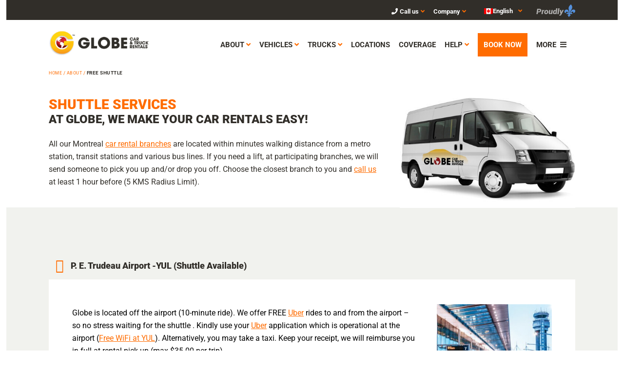

--- FILE ---
content_type: text/html; charset=UTF-8
request_url: https://www.globecar.com/en/about/free-shuttle/
body_size: 22335
content:
<!DOCTYPE html>
<html lang="en-US">
<head >
<meta charset="UTF-8" />
<meta name="viewport" content="width=device-width, initial-scale=1" />
<meta name='robots' content='index, follow, max-image-preview:large, max-snippet:-1, max-video-preview:-1' />
	<style>img:is([sizes="auto" i], [sizes^="auto," i]) { contain-intrinsic-size: 3000px 1500px }</style>
	
	<!-- This site is optimized with the Yoast SEO Premium plugin v25.5 (Yoast SEO v25.5) - https://yoast.com/wordpress/plugins/seo/ -->
	<title>FREE Shuttle with Rental | Globe Car &amp; Truck Rentals in Montreal</title>
	<meta name="description" content="Hop on our quick &amp; convenient FREE shuttle service and get a lift to pickup your car rental in Montreal or at the Pierre Elliott Trudeau Airport (YUL)" />
	<link rel="canonical" href="https://www.globecar.com/en/about/free-shuttle/" />
	<meta property="og:locale" content="en_US" />
	<meta property="og:type" content="article" />
	<meta property="og:title" content="Free Shuttle" />
	<meta property="og:url" content="https://www.globecar.com/en/about/free-shuttle/" />
	<meta property="og:site_name" content="Globe Car &amp; Truck Rentals in Montreal" />
	<meta property="article:publisher" content="https://www.facebook.com/GlobeCar" />
	<meta property="article:modified_time" content="2024-05-08T11:42:35+00:00" />
	<meta property="og:image" content="https://www.globecar.com/wp-content/uploads/2023/12/thumbnail_logo_final-1.jpg" />
	<meta property="og:image:width" content="344" />
	<meta property="og:image:height" content="241" />
	<meta property="og:image:type" content="image/jpeg" />
	<meta name="twitter:card" content="summary_large_image" />
	<meta name="twitter:image" content="https://www.globecar.com/wp-content/uploads/2023/12/thumbnail_logo_final-1.jpg" />
	<meta name="twitter:site" content="@GlobeCar" />
	<meta name="twitter:label1" content="Est. reading time" />
	<meta name="twitter:data1" content="3 minutes" />
	<script type="application/ld+json" class="yoast-schema-graph">{"@context":"https://schema.org","@graph":[{"@type":"WebPage","@id":"https://www.globecar.com/en/about/free-shuttle/","url":"https://www.globecar.com/en/about/free-shuttle/","name":"FREE Shuttle with Rental | Globe Car & Truck Rentals in Montreal","isPartOf":{"@id":"https://www.globecar.com/en/#website"},"primaryImageOfPage":{"@id":"https://www.globecar.com/en/about/free-shuttle/#primaryimage"},"image":{"@id":"https://www.globecar.com/en/about/free-shuttle/#primaryimage"},"thumbnailUrl":"https://www.globecar.com/wp-content/uploads/2017/08/pe-trudeau-300x210.jpg","datePublished":"2017-08-18T14:16:50+00:00","dateModified":"2024-05-08T11:42:35+00:00","description":"Hop on our quick & convenient FREE shuttle service and get a lift to pickup your car rental in Montreal or at the Pierre Elliott Trudeau Airport (YUL)","breadcrumb":{"@id":"https://www.globecar.com/en/about/free-shuttle/#breadcrumb"},"inLanguage":"en-US","potentialAction":[{"@type":"ReadAction","target":["https://www.globecar.com/en/about/free-shuttle/"]}]},{"@type":"ImageObject","inLanguage":"en-US","@id":"https://www.globecar.com/en/about/free-shuttle/#primaryimage","url":"https://www.globecar.com/wp-content/uploads/2017/08/pe-trudeau-300x210.jpg","contentUrl":"https://www.globecar.com/wp-content/uploads/2017/08/pe-trudeau-300x210.jpg"},{"@type":"BreadcrumbList","@id":"https://www.globecar.com/en/about/free-shuttle/#breadcrumb","itemListElement":[{"@type":"ListItem","position":1,"name":"Home","item":"https://www.globecar.com/en/"},{"@type":"ListItem","position":2,"name":"About","item":"https://www.globecar.com/en/about/"},{"@type":"ListItem","position":3,"name":"Free Shuttle"}]},{"@type":"WebSite","@id":"https://www.globecar.com/en/#website","url":"https://www.globecar.com/en/","name":"Globe Location d'Autos et Camions à Montréal","description":"Drive 4 Less","publisher":{"@id":"https://www.globecar.com/en/#organization"},"alternateName":"GlobeCar","potentialAction":[{"@type":"SearchAction","target":{"@type":"EntryPoint","urlTemplate":"https://www.globecar.com/en/?s={search_term_string}"},"query-input":{"@type":"PropertyValueSpecification","valueRequired":true,"valueName":"search_term_string"}}],"inLanguage":"en-US"},{"@type":"Organization","@id":"https://www.globecar.com/en/#organization","name":"Globe Car & Truck Rental","alternateName":"GlobeCar","url":"https://www.globecar.com/en/","logo":{"@type":"ImageObject","inLanguage":"en-US","@id":"https://www.globecar.com/en/#/schema/logo/image/","url":"https://www.globecar.com/wp-content/uploads/2023/12/thumbnail_logo_final-1.jpg","contentUrl":"https://www.globecar.com/wp-content/uploads/2023/12/thumbnail_logo_final-1.jpg","width":555,"height":555,"caption":"Globe Car & Truck Rental"},"image":{"@id":"https://www.globecar.com/en/#/schema/logo/image/"},"sameAs":["https://www.facebook.com/GlobeCar","https://x.com/GlobeCar","https://mastodon.social/@globecar","https://www.instagram.com/globecar/","https://www.linkedin.com/company/globecar/","https://www.pinterest.com/globecar","https://www.youtube.com/c/GlobecarRentals"]}]}</script>
	<!-- / Yoast SEO Premium plugin. -->


<link rel='dns-prefetch' href='//cdnjs.cloudflare.com' />
<link rel='dns-prefetch' href='//kit.fontawesome.com' />
<link rel='dns-prefetch' href='//www.googletagmanager.com' />
<link rel='dns-prefetch' href='//stats.wp.com' />
<link rel='dns-prefetch' href='//code.jquery.com' />
<link rel='dns-prefetch' href='//cdn-resources.globecar.com' />
<link rel='dns-prefetch' href='//fonts.googleapis.com' />
<link rel='dns-prefetch' href='//cdn-widget.globecar.com' />
<link rel='dns-prefetch' href='//use.fontawesome.com' />
<link rel="alternate" type="application/rss+xml" title="Globe Car &amp; Truck Rentals in Montreal &raquo; Feed" href="https://www.globecar.com/en/feed/" />
<link rel="alternate" type="application/rss+xml" title="Globe Car &amp; Truck Rentals in Montreal &raquo; Comments Feed" href="https://www.globecar.com/en/comments/feed/" />
<link rel="stylesheet" href="https://www.globecar.com/wp-content/cache/minify/9df84.css?x70612" media="all" />

<link rel="stylesheet" href="https://www.globecar.com/wp-content/cache/minify/a5ff7.css?x70612" media="all" />

<style id='classic-theme-styles-inline-css' type='text/css'>
/*! This file is auto-generated */
.wp-block-button__link{color:#fff;background-color:#32373c;border-radius:9999px;box-shadow:none;text-decoration:none;padding:calc(.667em + 2px) calc(1.333em + 2px);font-size:1.125em}.wp-block-file__button{background:#32373c;color:#fff;text-decoration:none}
</style>
<link rel="stylesheet" href="https://www.globecar.com/wp-content/cache/minify/d46c4.css?x70612" media="all" />

<link rel="stylesheet" href="https://www.globecar.com/wp-content/cache/minify/451fb.css?x70612" media="all" />

<style id='jetpack-sharing-buttons-style-inline-css' type='text/css'>
.jetpack-sharing-buttons__services-list{display:flex;flex-direction:row;flex-wrap:wrap;gap:0;list-style-type:none;margin:5px;padding:0}.jetpack-sharing-buttons__services-list.has-small-icon-size{font-size:12px}.jetpack-sharing-buttons__services-list.has-normal-icon-size{font-size:16px}.jetpack-sharing-buttons__services-list.has-large-icon-size{font-size:24px}.jetpack-sharing-buttons__services-list.has-huge-icon-size{font-size:36px}@media print{.jetpack-sharing-buttons__services-list{display:none!important}}.editor-styles-wrapper .wp-block-jetpack-sharing-buttons{gap:0;padding-inline-start:0}ul.jetpack-sharing-buttons__services-list.has-background{padding:1.25em 2.375em}
</style>
<style id='global-styles-inline-css' type='text/css'>
:root{--wp--preset--aspect-ratio--square: 1;--wp--preset--aspect-ratio--4-3: 4/3;--wp--preset--aspect-ratio--3-4: 3/4;--wp--preset--aspect-ratio--3-2: 3/2;--wp--preset--aspect-ratio--2-3: 2/3;--wp--preset--aspect-ratio--16-9: 16/9;--wp--preset--aspect-ratio--9-16: 9/16;--wp--preset--color--black: #000000;--wp--preset--color--cyan-bluish-gray: #abb8c3;--wp--preset--color--white: #ffffff;--wp--preset--color--pale-pink: #f78da7;--wp--preset--color--vivid-red: #cf2e2e;--wp--preset--color--luminous-vivid-orange: #ff6900;--wp--preset--color--luminous-vivid-amber: #fcb900;--wp--preset--color--light-green-cyan: #7bdcb5;--wp--preset--color--vivid-green-cyan: #00d084;--wp--preset--color--pale-cyan-blue: #8ed1fc;--wp--preset--color--vivid-cyan-blue: #0693e3;--wp--preset--color--vivid-purple: #9b51e0;--wp--preset--gradient--vivid-cyan-blue-to-vivid-purple: linear-gradient(135deg,rgba(6,147,227,1) 0%,rgb(155,81,224) 100%);--wp--preset--gradient--light-green-cyan-to-vivid-green-cyan: linear-gradient(135deg,rgb(122,220,180) 0%,rgb(0,208,130) 100%);--wp--preset--gradient--luminous-vivid-amber-to-luminous-vivid-orange: linear-gradient(135deg,rgba(252,185,0,1) 0%,rgba(255,105,0,1) 100%);--wp--preset--gradient--luminous-vivid-orange-to-vivid-red: linear-gradient(135deg,rgba(255,105,0,1) 0%,rgb(207,46,46) 100%);--wp--preset--gradient--very-light-gray-to-cyan-bluish-gray: linear-gradient(135deg,rgb(238,238,238) 0%,rgb(169,184,195) 100%);--wp--preset--gradient--cool-to-warm-spectrum: linear-gradient(135deg,rgb(74,234,220) 0%,rgb(151,120,209) 20%,rgb(207,42,186) 40%,rgb(238,44,130) 60%,rgb(251,105,98) 80%,rgb(254,248,76) 100%);--wp--preset--gradient--blush-light-purple: linear-gradient(135deg,rgb(255,206,236) 0%,rgb(152,150,240) 100%);--wp--preset--gradient--blush-bordeaux: linear-gradient(135deg,rgb(254,205,165) 0%,rgb(254,45,45) 50%,rgb(107,0,62) 100%);--wp--preset--gradient--luminous-dusk: linear-gradient(135deg,rgb(255,203,112) 0%,rgb(199,81,192) 50%,rgb(65,88,208) 100%);--wp--preset--gradient--pale-ocean: linear-gradient(135deg,rgb(255,245,203) 0%,rgb(182,227,212) 50%,rgb(51,167,181) 100%);--wp--preset--gradient--electric-grass: linear-gradient(135deg,rgb(202,248,128) 0%,rgb(113,206,126) 100%);--wp--preset--gradient--midnight: linear-gradient(135deg,rgb(2,3,129) 0%,rgb(40,116,252) 100%);--wp--preset--font-size--small: 13px;--wp--preset--font-size--medium: 20px;--wp--preset--font-size--large: 36px;--wp--preset--font-size--x-large: 42px;--wp--preset--spacing--20: 0.44rem;--wp--preset--spacing--30: 0.67rem;--wp--preset--spacing--40: 1rem;--wp--preset--spacing--50: 1.5rem;--wp--preset--spacing--60: 2.25rem;--wp--preset--spacing--70: 3.38rem;--wp--preset--spacing--80: 5.06rem;--wp--preset--shadow--natural: 6px 6px 9px rgba(0, 0, 0, 0.2);--wp--preset--shadow--deep: 12px 12px 50px rgba(0, 0, 0, 0.4);--wp--preset--shadow--sharp: 6px 6px 0px rgba(0, 0, 0, 0.2);--wp--preset--shadow--outlined: 6px 6px 0px -3px rgba(255, 255, 255, 1), 6px 6px rgba(0, 0, 0, 1);--wp--preset--shadow--crisp: 6px 6px 0px rgba(0, 0, 0, 1);}:where(.is-layout-flex){gap: 0.5em;}:where(.is-layout-grid){gap: 0.5em;}body .is-layout-flex{display: flex;}.is-layout-flex{flex-wrap: wrap;align-items: center;}.is-layout-flex > :is(*, div){margin: 0;}body .is-layout-grid{display: grid;}.is-layout-grid > :is(*, div){margin: 0;}:where(.wp-block-columns.is-layout-flex){gap: 2em;}:where(.wp-block-columns.is-layout-grid){gap: 2em;}:where(.wp-block-post-template.is-layout-flex){gap: 1.25em;}:where(.wp-block-post-template.is-layout-grid){gap: 1.25em;}.has-black-color{color: var(--wp--preset--color--black) !important;}.has-cyan-bluish-gray-color{color: var(--wp--preset--color--cyan-bluish-gray) !important;}.has-white-color{color: var(--wp--preset--color--white) !important;}.has-pale-pink-color{color: var(--wp--preset--color--pale-pink) !important;}.has-vivid-red-color{color: var(--wp--preset--color--vivid-red) !important;}.has-luminous-vivid-orange-color{color: var(--wp--preset--color--luminous-vivid-orange) !important;}.has-luminous-vivid-amber-color{color: var(--wp--preset--color--luminous-vivid-amber) !important;}.has-light-green-cyan-color{color: var(--wp--preset--color--light-green-cyan) !important;}.has-vivid-green-cyan-color{color: var(--wp--preset--color--vivid-green-cyan) !important;}.has-pale-cyan-blue-color{color: var(--wp--preset--color--pale-cyan-blue) !important;}.has-vivid-cyan-blue-color{color: var(--wp--preset--color--vivid-cyan-blue) !important;}.has-vivid-purple-color{color: var(--wp--preset--color--vivid-purple) !important;}.has-black-background-color{background-color: var(--wp--preset--color--black) !important;}.has-cyan-bluish-gray-background-color{background-color: var(--wp--preset--color--cyan-bluish-gray) !important;}.has-white-background-color{background-color: var(--wp--preset--color--white) !important;}.has-pale-pink-background-color{background-color: var(--wp--preset--color--pale-pink) !important;}.has-vivid-red-background-color{background-color: var(--wp--preset--color--vivid-red) !important;}.has-luminous-vivid-orange-background-color{background-color: var(--wp--preset--color--luminous-vivid-orange) !important;}.has-luminous-vivid-amber-background-color{background-color: var(--wp--preset--color--luminous-vivid-amber) !important;}.has-light-green-cyan-background-color{background-color: var(--wp--preset--color--light-green-cyan) !important;}.has-vivid-green-cyan-background-color{background-color: var(--wp--preset--color--vivid-green-cyan) !important;}.has-pale-cyan-blue-background-color{background-color: var(--wp--preset--color--pale-cyan-blue) !important;}.has-vivid-cyan-blue-background-color{background-color: var(--wp--preset--color--vivid-cyan-blue) !important;}.has-vivid-purple-background-color{background-color: var(--wp--preset--color--vivid-purple) !important;}.has-black-border-color{border-color: var(--wp--preset--color--black) !important;}.has-cyan-bluish-gray-border-color{border-color: var(--wp--preset--color--cyan-bluish-gray) !important;}.has-white-border-color{border-color: var(--wp--preset--color--white) !important;}.has-pale-pink-border-color{border-color: var(--wp--preset--color--pale-pink) !important;}.has-vivid-red-border-color{border-color: var(--wp--preset--color--vivid-red) !important;}.has-luminous-vivid-orange-border-color{border-color: var(--wp--preset--color--luminous-vivid-orange) !important;}.has-luminous-vivid-amber-border-color{border-color: var(--wp--preset--color--luminous-vivid-amber) !important;}.has-light-green-cyan-border-color{border-color: var(--wp--preset--color--light-green-cyan) !important;}.has-vivid-green-cyan-border-color{border-color: var(--wp--preset--color--vivid-green-cyan) !important;}.has-pale-cyan-blue-border-color{border-color: var(--wp--preset--color--pale-cyan-blue) !important;}.has-vivid-cyan-blue-border-color{border-color: var(--wp--preset--color--vivid-cyan-blue) !important;}.has-vivid-purple-border-color{border-color: var(--wp--preset--color--vivid-purple) !important;}.has-vivid-cyan-blue-to-vivid-purple-gradient-background{background: var(--wp--preset--gradient--vivid-cyan-blue-to-vivid-purple) !important;}.has-light-green-cyan-to-vivid-green-cyan-gradient-background{background: var(--wp--preset--gradient--light-green-cyan-to-vivid-green-cyan) !important;}.has-luminous-vivid-amber-to-luminous-vivid-orange-gradient-background{background: var(--wp--preset--gradient--luminous-vivid-amber-to-luminous-vivid-orange) !important;}.has-luminous-vivid-orange-to-vivid-red-gradient-background{background: var(--wp--preset--gradient--luminous-vivid-orange-to-vivid-red) !important;}.has-very-light-gray-to-cyan-bluish-gray-gradient-background{background: var(--wp--preset--gradient--very-light-gray-to-cyan-bluish-gray) !important;}.has-cool-to-warm-spectrum-gradient-background{background: var(--wp--preset--gradient--cool-to-warm-spectrum) !important;}.has-blush-light-purple-gradient-background{background: var(--wp--preset--gradient--blush-light-purple) !important;}.has-blush-bordeaux-gradient-background{background: var(--wp--preset--gradient--blush-bordeaux) !important;}.has-luminous-dusk-gradient-background{background: var(--wp--preset--gradient--luminous-dusk) !important;}.has-pale-ocean-gradient-background{background: var(--wp--preset--gradient--pale-ocean) !important;}.has-electric-grass-gradient-background{background: var(--wp--preset--gradient--electric-grass) !important;}.has-midnight-gradient-background{background: var(--wp--preset--gradient--midnight) !important;}.has-small-font-size{font-size: var(--wp--preset--font-size--small) !important;}.has-medium-font-size{font-size: var(--wp--preset--font-size--medium) !important;}.has-large-font-size{font-size: var(--wp--preset--font-size--large) !important;}.has-x-large-font-size{font-size: var(--wp--preset--font-size--x-large) !important;}
:where(.wp-block-post-template.is-layout-flex){gap: 1.25em;}:where(.wp-block-post-template.is-layout-grid){gap: 1.25em;}
:where(.wp-block-columns.is-layout-flex){gap: 2em;}:where(.wp-block-columns.is-layout-grid){gap: 2em;}
:root :where(.wp-block-pullquote){font-size: 1.5em;line-height: 1.6;}
</style>
<link rel="stylesheet" href="https://www.globecar.com/wp-content/cache/minify/4c431.css?x70612" media="all" />

<link rel="stylesheet" href="https://www.globecar.com/wp-content/cache/minify/af035.css?x70612" media="all" />

<link rel="stylesheet" href="https://www.globecar.com/wp-content/cache/minify/ded5f.css?x70612" media="all" />

<link rel="stylesheet" href="https://www.globecar.com/wp-content/cache/minify/12415.css?x70612" media="all" />

<link rel='stylesheet' id='jquery-ui-css' href='//code.jquery.com/ui/1.13.3/themes/smoothness/jquery-ui.min.css?ver=1.13.3' type='text/css' media='all' />
<link rel="stylesheet" href="https://www.globecar.com/wp-content/cache/minify/6aa76.css?x70612" media="all" />

<link rel="stylesheet" href="https://www.globecar.com/wp-content/cache/minify/300ec.css?x70612" media="all" />

<link rel="stylesheet" href="https://www.globecar.com/wp-content/cache/minify/488f1.css?x70612" media="all" />

<link rel="stylesheet" href="https://www.globecar.com/wp-content/cache/minify/bb5ba.css?x70612" media="all" />

<link rel="stylesheet" href="https://www.globecar.com/wp-content/cache/minify/81942.css?x70612" media="all" />

<link rel='stylesheet' id='jquery-style-css' href='https://cdnjs.cloudflare.com/ajax/libs/jqueryui/1.12.1/jquery-ui.structure.min.css?ver=7d759d32e6100f043dac8d4e9e4b1419' type='text/css' media='all' crossorigin='anonymous' async />
<link rel='stylesheet' id='jqueryui-theme-css' href='https://cdn-resources.globecar.com/libs/jqueryui/1.12.1/jquery-ui.theme.min.css?ver=7d759d32e6100f043dac8d4e9e4b1419' type='text/css' media='all' />
<style type="text/css">@font-face {font-family:Roboto;font-style:normal;font-weight:400;src:url(/cf-fonts/s/roboto/5.0.11/greek-ext/400/normal.woff2);unicode-range:U+1F00-1FFF;font-display:swap;}@font-face {font-family:Roboto;font-style:normal;font-weight:400;src:url(/cf-fonts/s/roboto/5.0.11/greek/400/normal.woff2);unicode-range:U+0370-03FF;font-display:swap;}@font-face {font-family:Roboto;font-style:normal;font-weight:400;src:url(/cf-fonts/s/roboto/5.0.11/cyrillic-ext/400/normal.woff2);unicode-range:U+0460-052F,U+1C80-1C88,U+20B4,U+2DE0-2DFF,U+A640-A69F,U+FE2E-FE2F;font-display:swap;}@font-face {font-family:Roboto;font-style:normal;font-weight:400;src:url(/cf-fonts/s/roboto/5.0.11/cyrillic/400/normal.woff2);unicode-range:U+0301,U+0400-045F,U+0490-0491,U+04B0-04B1,U+2116;font-display:swap;}@font-face {font-family:Roboto;font-style:normal;font-weight:400;src:url(/cf-fonts/s/roboto/5.0.11/latin/400/normal.woff2);unicode-range:U+0000-00FF,U+0131,U+0152-0153,U+02BB-02BC,U+02C6,U+02DA,U+02DC,U+0304,U+0308,U+0329,U+2000-206F,U+2074,U+20AC,U+2122,U+2191,U+2193,U+2212,U+2215,U+FEFF,U+FFFD;font-display:swap;}@font-face {font-family:Roboto;font-style:normal;font-weight:400;src:url(/cf-fonts/s/roboto/5.0.11/latin-ext/400/normal.woff2);unicode-range:U+0100-02AF,U+0304,U+0308,U+0329,U+1E00-1E9F,U+1EF2-1EFF,U+2020,U+20A0-20AB,U+20AD-20CF,U+2113,U+2C60-2C7F,U+A720-A7FF;font-display:swap;}@font-face {font-family:Roboto;font-style:normal;font-weight:400;src:url(/cf-fonts/s/roboto/5.0.11/vietnamese/400/normal.woff2);unicode-range:U+0102-0103,U+0110-0111,U+0128-0129,U+0168-0169,U+01A0-01A1,U+01AF-01B0,U+0300-0301,U+0303-0304,U+0308-0309,U+0323,U+0329,U+1EA0-1EF9,U+20AB;font-display:swap;}@font-face {font-family:Roboto;font-style:normal;font-weight:700;src:url(/cf-fonts/s/roboto/5.0.11/latin/700/normal.woff2);unicode-range:U+0000-00FF,U+0131,U+0152-0153,U+02BB-02BC,U+02C6,U+02DA,U+02DC,U+0304,U+0308,U+0329,U+2000-206F,U+2074,U+20AC,U+2122,U+2191,U+2193,U+2212,U+2215,U+FEFF,U+FFFD;font-display:swap;}@font-face {font-family:Roboto;font-style:normal;font-weight:700;src:url(/cf-fonts/s/roboto/5.0.11/vietnamese/700/normal.woff2);unicode-range:U+0102-0103,U+0110-0111,U+0128-0129,U+0168-0169,U+01A0-01A1,U+01AF-01B0,U+0300-0301,U+0303-0304,U+0308-0309,U+0323,U+0329,U+1EA0-1EF9,U+20AB;font-display:swap;}@font-face {font-family:Roboto;font-style:normal;font-weight:700;src:url(/cf-fonts/s/roboto/5.0.11/greek/700/normal.woff2);unicode-range:U+0370-03FF;font-display:swap;}@font-face {font-family:Roboto;font-style:normal;font-weight:700;src:url(/cf-fonts/s/roboto/5.0.11/greek-ext/700/normal.woff2);unicode-range:U+1F00-1FFF;font-display:swap;}@font-face {font-family:Roboto;font-style:normal;font-weight:700;src:url(/cf-fonts/s/roboto/5.0.11/latin-ext/700/normal.woff2);unicode-range:U+0100-02AF,U+0304,U+0308,U+0329,U+1E00-1E9F,U+1EF2-1EFF,U+2020,U+20A0-20AB,U+20AD-20CF,U+2113,U+2C60-2C7F,U+A720-A7FF;font-display:swap;}@font-face {font-family:Roboto;font-style:normal;font-weight:700;src:url(/cf-fonts/s/roboto/5.0.11/cyrillic-ext/700/normal.woff2);unicode-range:U+0460-052F,U+1C80-1C88,U+20B4,U+2DE0-2DFF,U+A640-A69F,U+FE2E-FE2F;font-display:swap;}@font-face {font-family:Roboto;font-style:normal;font-weight:700;src:url(/cf-fonts/s/roboto/5.0.11/cyrillic/700/normal.woff2);unicode-range:U+0301,U+0400-045F,U+0490-0491,U+04B0-04B1,U+2116;font-display:swap;}@font-face {font-family:Roboto;font-style:normal;font-weight:900;src:url(/cf-fonts/s/roboto/5.0.11/latin/900/normal.woff2);unicode-range:U+0000-00FF,U+0131,U+0152-0153,U+02BB-02BC,U+02C6,U+02DA,U+02DC,U+0304,U+0308,U+0329,U+2000-206F,U+2074,U+20AC,U+2122,U+2191,U+2193,U+2212,U+2215,U+FEFF,U+FFFD;font-display:swap;}@font-face {font-family:Roboto;font-style:normal;font-weight:900;src:url(/cf-fonts/s/roboto/5.0.11/latin-ext/900/normal.woff2);unicode-range:U+0100-02AF,U+0304,U+0308,U+0329,U+1E00-1E9F,U+1EF2-1EFF,U+2020,U+20A0-20AB,U+20AD-20CF,U+2113,U+2C60-2C7F,U+A720-A7FF;font-display:swap;}@font-face {font-family:Roboto;font-style:normal;font-weight:900;src:url(/cf-fonts/s/roboto/5.0.11/vietnamese/900/normal.woff2);unicode-range:U+0102-0103,U+0110-0111,U+0128-0129,U+0168-0169,U+01A0-01A1,U+01AF-01B0,U+0300-0301,U+0303-0304,U+0308-0309,U+0323,U+0329,U+1EA0-1EF9,U+20AB;font-display:swap;}@font-face {font-family:Roboto;font-style:normal;font-weight:900;src:url(/cf-fonts/s/roboto/5.0.11/greek-ext/900/normal.woff2);unicode-range:U+1F00-1FFF;font-display:swap;}@font-face {font-family:Roboto;font-style:normal;font-weight:900;src:url(/cf-fonts/s/roboto/5.0.11/cyrillic/900/normal.woff2);unicode-range:U+0301,U+0400-045F,U+0490-0491,U+04B0-04B1,U+2116;font-display:swap;}@font-face {font-family:Roboto;font-style:normal;font-weight:900;src:url(/cf-fonts/s/roboto/5.0.11/cyrillic-ext/900/normal.woff2);unicode-range:U+0460-052F,U+1C80-1C88,U+20B4,U+2DE0-2DFF,U+A640-A69F,U+FE2E-FE2F;font-display:swap;}@font-face {font-family:Roboto;font-style:normal;font-weight:900;src:url(/cf-fonts/s/roboto/5.0.11/greek/900/normal.woff2);unicode-range:U+0370-03FF;font-display:swap;}</style>
<link rel='stylesheet' id='gc-reserve-css' href='https://cdn-widget.globecar.com/dist/1.8.25/rw-styles.min.css' type='text/css' media='all' crossorigin='anonymous' id='alertifyCSS' async />
<link rel="stylesheet" href="https://www.globecar.com/wp-content/cache/minify/04211.css?x70612" media="all" />

<link rel="stylesheet" href="https://www.globecar.com/wp-content/cache/minify/4e663.css?x70612" media="all" />

<link rel="stylesheet" href="https://www.globecar.com/wp-content/cache/minify/02c02.css?x70612" media="all" />

<link rel="stylesheet" href="https://www.globecar.com/wp-content/cache/minify/aeb60.css?x70612" media="all" />

<link rel="stylesheet" href="https://www.globecar.com/wp-content/cache/minify/8d2c4.css?x70612" media="all" />

<link rel="stylesheet" href="https://www.globecar.com/wp-content/cache/minify/67c4a.css?x70612" media="all" />

<link rel="stylesheet" href="https://www.globecar.com/wp-content/cache/minify/4df10.css?x70612" media="all" />

<link rel="stylesheet" href="https://www.globecar.com/wp-content/cache/minify/36f66.css?x70612" media="all" />

<link rel="stylesheet" href="https://www.globecar.com/wp-content/cache/minify/95078.css?x70612" media="all" />

<link rel='stylesheet' id='bfa-font-awesome-css' href='https://use.fontawesome.com/releases/v5.15.4/css/all.css?ver=2.0.3' type='text/css' media='all' />
<link rel='stylesheet' id='bfa-font-awesome-v4-shim-css' href='https://use.fontawesome.com/releases/v5.15.4/css/v4-shims.css?ver=2.0.3' type='text/css' media='all' />
<style id='bfa-font-awesome-v4-shim-inline-css' type='text/css'>

			@font-face {
				font-family: 'FontAwesome';
				src: url('https://use.fontawesome.com/releases/v5.15.4/webfonts/fa-brands-400.eot'),
				url('https://use.fontawesome.com/releases/v5.15.4/webfonts/fa-brands-400.eot?#iefix') format('embedded-opentype'),
				url('https://use.fontawesome.com/releases/v5.15.4/webfonts/fa-brands-400.woff2') format('woff2'),
				url('https://use.fontawesome.com/releases/v5.15.4/webfonts/fa-brands-400.woff') format('woff'),
				url('https://use.fontawesome.com/releases/v5.15.4/webfonts/fa-brands-400.ttf') format('truetype'),
				url('https://use.fontawesome.com/releases/v5.15.4/webfonts/fa-brands-400.svg#fontawesome') format('svg');
			}

			@font-face {
				font-family: 'FontAwesome';
				src: url('https://use.fontawesome.com/releases/v5.15.4/webfonts/fa-solid-900.eot'),
				url('https://use.fontawesome.com/releases/v5.15.4/webfonts/fa-solid-900.eot?#iefix') format('embedded-opentype'),
				url('https://use.fontawesome.com/releases/v5.15.4/webfonts/fa-solid-900.woff2') format('woff2'),
				url('https://use.fontawesome.com/releases/v5.15.4/webfonts/fa-solid-900.woff') format('woff'),
				url('https://use.fontawesome.com/releases/v5.15.4/webfonts/fa-solid-900.ttf') format('truetype'),
				url('https://use.fontawesome.com/releases/v5.15.4/webfonts/fa-solid-900.svg#fontawesome') format('svg');
			}

			@font-face {
				font-family: 'FontAwesome';
				src: url('https://use.fontawesome.com/releases/v5.15.4/webfonts/fa-regular-400.eot'),
				url('https://use.fontawesome.com/releases/v5.15.4/webfonts/fa-regular-400.eot?#iefix') format('embedded-opentype'),
				url('https://use.fontawesome.com/releases/v5.15.4/webfonts/fa-regular-400.woff2') format('woff2'),
				url('https://use.fontawesome.com/releases/v5.15.4/webfonts/fa-regular-400.woff') format('woff'),
				url('https://use.fontawesome.com/releases/v5.15.4/webfonts/fa-regular-400.ttf') format('truetype'),
				url('https://use.fontawesome.com/releases/v5.15.4/webfonts/fa-regular-400.svg#fontawesome') format('svg');
				unicode-range: U+F004-F005,U+F007,U+F017,U+F022,U+F024,U+F02E,U+F03E,U+F044,U+F057-F059,U+F06E,U+F070,U+F075,U+F07B-F07C,U+F080,U+F086,U+F089,U+F094,U+F09D,U+F0A0,U+F0A4-F0A7,U+F0C5,U+F0C7-F0C8,U+F0E0,U+F0EB,U+F0F3,U+F0F8,U+F0FE,U+F111,U+F118-F11A,U+F11C,U+F133,U+F144,U+F146,U+F14A,U+F14D-F14E,U+F150-F152,U+F15B-F15C,U+F164-F165,U+F185-F186,U+F191-F192,U+F1AD,U+F1C1-F1C9,U+F1CD,U+F1D8,U+F1E3,U+F1EA,U+F1F6,U+F1F9,U+F20A,U+F247-F249,U+F24D,U+F254-F25B,U+F25D,U+F267,U+F271-F274,U+F279,U+F28B,U+F28D,U+F2B5-F2B6,U+F2B9,U+F2BB,U+F2BD,U+F2C1-F2C2,U+F2D0,U+F2D2,U+F2DC,U+F2ED,U+F328,U+F358-F35B,U+F3A5,U+F3D1,U+F410,U+F4AD;
			}
		
</style>
<script type="cbe387f49a6338558e62d3a3-text/javascript" id="wpml-cookie-js-extra">
/* <![CDATA[ */
var wpml_cookies = {"wp-wpml_current_language":{"value":"en","expires":1,"path":"\/"}};
var wpml_cookies = {"wp-wpml_current_language":{"value":"en","expires":1,"path":"\/"}};
/* ]]> */
</script>
<script type="cbe387f49a6338558e62d3a3-text/javascript" src="https://www.globecar.com/wp-content/plugins/sitepress-multilingual-cms/res/js/cookies/language-cookie.js?x70612&amp;ver=474000" id="wpml-cookie-js" defer="defer" data-wp-strategy="defer"></script>
<script data-cfasync="false" src="https://www.globecar.com/wp-content/cache/minify/0ccc4.js?x70612"></script>

<script data-cfasync="false" src="https://www.globecar.com/wp-content/cache/minify/d52ed.js?x70612"></script>

<script data-cfasync="false" src="https://www.globecar.com/wp-content/cache/minify/63b1f.js?x70612"></script>

<script type="cbe387f49a6338558e62d3a3-text/javascript" src="https://cdnjs.cloudflare.com/ajax/libs/jqueryui/1.12.1/jquery-ui.min.js" id="jquery-ui-js"></script>
<script type="cbe387f49a6338558e62d3a3-text/javascript" id="wpml-browser-redirect-js-extra">
/* <![CDATA[ */
var wpml_browser_redirect_params = {"pageLanguage":"en","languageUrls":{"en_us":"https:\/\/www.globecar.com\/en\/about\/free-shuttle\/","en":"https:\/\/www.globecar.com\/en\/about\/free-shuttle\/","us":"https:\/\/www.globecar.com\/en\/about\/free-shuttle\/","fr_ca":"https:\/\/www.globecar.com\/fr\/a-propos\/service-de-navette-gratuit\/","fr":"https:\/\/www.globecar.com\/fr\/a-propos\/service-de-navette-gratuit\/","ca":"https:\/\/www.globecar.com\/fr\/a-propos\/service-de-navette-gratuit\/","es_es":"https:\/\/www.globecar.com\/es\/acerca-de\/lanzadera-gratuita\/","es":"https:\/\/www.globecar.com\/es\/acerca-de\/lanzadera-gratuita\/"},"cookie":{"name":"_icl_visitor_lang_js","domain":"www.globecar.com","path":"\/","expiration":24}};
/* ]]> */
</script>
<script type="cbe387f49a6338558e62d3a3-text/javascript" src="https://www.globecar.com/wp-content/plugins/sitepress-multilingual-cms/dist/js/browser-redirect/app.js?x70612&amp;ver=474000" id="wpml-browser-redirect-js"></script>

<!-- Google tag (gtag.js) snippet added by Site Kit -->

<!-- Google Analytics snippet added by Site Kit -->
<script type="cbe387f49a6338558e62d3a3-text/javascript" src="https://www.googletagmanager.com/gtag/js?id=G-P7TDERQD4R" id="google_gtagjs-js" async></script>
<script type="cbe387f49a6338558e62d3a3-text/javascript" id="google_gtagjs-js-after">
/* <![CDATA[ */
window.dataLayer = window.dataLayer || [];function gtag(){dataLayer.push(arguments);}
gtag("set","linker",{"domains":["www.globecar.com"]});
gtag("js", new Date());
gtag("set", "developer_id.dZTNiMT", true);
gtag("config", "G-P7TDERQD4R", {"googlesitekit_post_type":"page"});
 window._googlesitekit = window._googlesitekit || {}; window._googlesitekit.throttledEvents = []; window._googlesitekit.gtagEvent = (name, data) => { var key = JSON.stringify( { name, data } ); if ( !! window._googlesitekit.throttledEvents[ key ] ) { return; } window._googlesitekit.throttledEvents[ key ] = true; setTimeout( () => { delete window._googlesitekit.throttledEvents[ key ]; }, 5 ); gtag( "event", name, { ...data, event_source: "site-kit" } ); }; 
/* ]]> */
</script>

<!-- End Google tag (gtag.js) snippet added by Site Kit -->
<script type="cbe387f49a6338558e62d3a3-text/javascript"></script><link rel="https://api.w.org/" href="https://www.globecar.com/en/wp-json/" /><link rel="alternate" title="JSON" type="application/json" href="https://www.globecar.com/en/wp-json/wp/v2/pages/787" /><link rel='shortlink' href='https://wp.me/PaiT2D-cH' />
<link rel="alternate" title="oEmbed (JSON)" type="application/json+oembed" href="https://www.globecar.com/en/wp-json/oembed/1.0/embed?url=https%3A%2F%2Fwww.globecar.com%2Fen%2Fabout%2Ffree-shuttle%2F" />
<link rel="alternate" title="oEmbed (XML)" type="text/xml+oembed" href="https://www.globecar.com/en/wp-json/oembed/1.0/embed?url=https%3A%2F%2Fwww.globecar.com%2Fen%2Fabout%2Ffree-shuttle%2F&#038;format=xml" />
<meta name="generator" content="WPML ver:4.7.4 stt:1,4,2;" />
<meta name="generator" content="Site Kit by Google 1.153.0" />	<style>img#wpstats{display:none}</style>
		<link rel="icon" href="https://www.globecar.com/wp-content/themes/genesis-child/images/favicon.ico?x70612" />
<link rel="pingback" href="https://www.globecar.com/xmlrpc.php" />
<link rel="apple-touch-icon" sizes="180x180" href="/apple-touch-icon.png?x70612">
<link rel="icon" type="image/png" sizes="32x32" href="/favicon-32x32.png?x70612">
<link rel="icon" type="image/png" sizes="16x16" href="/favicon-16x16.png?x70612">
<link rel="manifest" href="/site.webmanifest">
<meta name="apple-mobile-web-app-title" content="Globe Car">
<meta name="application-name" content="Globe Car">
<meta name="msapplication-TileColor" content="#ffffff">
<meta name="theme-color" content="#ffffff"><script type="cbe387f49a6338558e62d3a3-text/javascript" defer async src="https://cdn.trustindex.io/assets/js/richsnippet.js?241cea184609gd9f"></script><script src="https://www.google.com/recaptcha/api.js" async defer type="cbe387f49a6338558e62d3a3-text/javascript"></script><meta name="google-site-verification" content="mu4brgUitvWKkSdtPZrkQFTRDpAr4tKlYiP-yRh5iJk"><meta name="generator" content="Powered by WPBakery Page Builder - drag and drop page builder for WordPress."/>
<noscript><style>.lazyload[data-src]{display:none !important;}</style></noscript><style>.lazyload{background-image:none !important;}.lazyload:before{background-image:none !important;}</style>
<!-- Google Tag Manager snippet added by Site Kit -->
<script type="cbe387f49a6338558e62d3a3-text/javascript">
/* <![CDATA[ */

			( function( w, d, s, l, i ) {
				w[l] = w[l] || [];
				w[l].push( {'gtm.start': new Date().getTime(), event: 'gtm.js'} );
				var f = d.getElementsByTagName( s )[0],
					j = d.createElement( s ), dl = l != 'dataLayer' ? '&l=' + l : '';
				j.async = true;
				j.src = 'https://www.googletagmanager.com/gtm.js?id=' + i + dl;
				f.parentNode.insertBefore( j, f );
			} )( window, document, 'script', 'dataLayer', 'GTM-WSWTVDR' );
			
/* ]]> */
</script>

<!-- End Google Tag Manager snippet added by Site Kit -->
		<style type="text/css" id="wp-custom-css">
			body #rezWidget-wrapper {
  max-width: 1080px;
  bottom: 125px !important;
  margin: 0 auto;
  margin-right: auto;
  margin-left: auto;
}

body.home #rezWidget-wrapper {
  top: unset !important;
  bottom: 20px !important;
}
body #bigidcmp-banner-widget{
	left: 0 !important;
}
footer .vc_row:not([data-vc-full-width="true"]) {
    max-width: 1080px !important;
    margin-right: auto;
    margin-left: auto;
    width: 95%;
}
div.vehicle-list > ul > li .mini-wrap {
	    padding: 45px 20px 28px 20px;
}
div.vehicle-list > ul > li .mini-wrap .flexcol{
	    display: block;
}
div.vehicle-list > ul > li .mini-wrap .flexcol h2{
	font-size:18px;
}
div.vehicle-list > ul > li .mini-wrap .flexcol .description h3{
	    font-size: 18px;
    margin-bottom: 0;
}
div.vehicle-list > ul > li .mini-wrap .flexcol .actions {
	    flex-direction: row;
	    justify-content: start;
}
div.vehicle-list > ul > li .mini-wrap .flexcol .actions .button{
	    font-size: 16px;
	    min-width: auto;
			margin-right:20px;
}
div.vehicle-list > ul > li .mini-wrap .flexcol .actions .button.full{
	margin-right:20px;
}
div.vehicle-list > ul > li .mini-wrap .flexcol .actions .button:after{
	display:none;
}
div.vehicle-list > ul > li .mini-wrap .flexcol p{
	margin-bottom:0px;
}
.home .wpb-content-wrapper .vc_section:first-child {
  overflow: visible;
}

.home .wpb-content-wrapper .vc_section:first-child .vc_row[data-vc-full-width] {
  overflow: visible;
}
div.vehicle-list > ul > li .actions {
  justify-content: end;
}
.location-vehicle-carousel .slick-list .slick-track .slick-slide>div li {
	 border-left: 12px solid white;
    position: relative;
    left: -12px;
}
@media only screen and (max-width: 1400px) and (min-width: 992px) {
  body.home #rezWidget-wrapper {
    bottom: 155px !important;
  }
}
@media only screen and (max-width: 1700px) and (min-width: 1401px) {
  body.home #rezWidget-wrapper {
    bottom: 75px !important;
    top: unset !important;
  }
}
@media only screen and (max-width: 730px) {
  body.home .vc_section:first-child .wpb_wrapper {
    display: flex;
    flex-direction: column;
  }
  body.home .vc_section:first-child .wpb_wrapper > .slick-slider {
    order: 2;
    width: 100%;
  }
  body.home .vc_section:first-child .wpb_wrapper > #rezWidget-wrapper {
    order: 1;
    width: 100%;
  }
  body.home .vc_section:first-child .wpb_wrapper > .wpb_text_column {
    order: 3;
    width: 100%;
  }
  body.home #rezWidget-wrapper {
    z-index: 999;
  }
}
/* 
.term-ev.term-7444 .vehicle-list ul li:nth-child(2){
	display:none;
} */

.pre-header a.wpml-ls-item-toggle {
  color: #fff !important;
  font-weight: 700;
}

.pre-header .wpml-ls-item-toggle,
.pre-header .wpml-ls-legacy-dropdown {
  background-color: transparent !important;
  width: auto !important;
  border: 0 !important;
}

.pre-header .wpml-ls-item-toggle a,
.pre-header .wpml-ls-legacy-dropdown a {
  background-color: transparent !important;
  border: 0 !important;
  margin: 0 !important;
}

.pre-header .wpml-ls-item-toggle a:hover,
.pre-header .wpml-ls-legacy-dropdown a:hover {
  background-color: transparent !important;
  border: 0 !important;
  color: #ff6c00 !important;
  text-shadow: 0 0 1px #ff6c00 !important;
}

.pre-header .wpml-ls {
  max-width: 125px !important;
}

.pre-header .wpml-ls-sub-menu {
  top: 100%;
  border-bottom: 3px solid #ff6c00;
  -webkit-box-shadow: 0 2px 5px 0 rgba(0, 0, 0, 0.44);
  -moz-box-shadow: 0 2px 5px 0 rgba(0, 0, 0, 0.44);
  box-shadow: 0 2px 5px 0 rgba(0, 0, 0, 0.44);
  padding: 1.4rem !important;
  text-align: left;
  background: #e4e5de;
  left: 43% !important;
  transform: translate(-50%, 10px);
  min-width: 125px;
}

.pre-header .wpml-ls-sub-menu:before {
  content: "\f0d7";
  color: #312e29;
  font-family: fontAwesome;
  position: absolute;
  top: -9px;
  left: 50%;
  transform: translateX(-50%);
  line-height: normal;
  font-size: 2.3rem;
}

.pre-header .wpml-ls-item-toggle {
  width: auto !important;
  max-width: 125px !important;
}

.pre-header .wpml-ls-legacy-dropdown-click a.wpml-ls-item-toggle:after {
  content: "\f107";
  font-family: fontAwesome;
  margin-left: -0.4rem;
  color: #ff6c00;
  border: 0;
  border-top: 0;
  top: 2px;
  line-height: 1.625;
}

.pre-header .wpml-ls-link {
  border: 0 !important;
  padding: 3px 0 !important;
  background-color: transparent;
}

.pre-header .wpml-ls-link:hover {
  color: #ff6c00 !important;
  text-shadow: 0 0 1px #ff6c00 !important;
  background-color: transparent;
}

#lang_sel_click .js-wpml-ls-sub-menu.wpml-ls-sub-menu {
  visibility: visible !important;
  display: none;
}
.page-id-13727 .amount-footer {
    margin-top: 0 !important;
}

.post-13658 .amount-footer,.post-13637 .amount-footer {
    margin-top: 0 !important;
}
.site-inner .primary-infos .services img{
	width: 25px;
}
.location-vehicle-carousel li p {
    font-size: 12px !important;
}
.available-sec .location-vehicle-carousel.slick-slider .slick-arrow {
  color: #ffffff !important;
  padding: 0!important ;
}
@media only screen and (max-width: 699.98px) {
	.available-sec .location-vehicle-carousel.slick-slider .slick-dots{
		bottom: -27px;
		        background-color: rgba(204, 204, 204, 0.35);
		        height: 3px;
	}
	.available-sec .location-vehicle-carousel.slick-slider .slick-dots button{
		background: transparent;
    width: 13px;
    height: 3px;
    display: block !important;
	}
	.available-sec .location-vehicle-carousel.slick-slider .slick-dots .slick-active button {
		    background: #aca8a0;
	}
	.available-sec .location-vehicle-carousel.slick-slider .slick-dots li {
		    margin: 0;
	}
	.location-vehicle-carousel .slick-list .slick-track .slick-slide>div li {
	 border-left: 0px solid white;
    position: relative;
    left: 0;
}
}
#announcement::before {
  top: 50%;
  transform: translate(0%, -50%);
	content: "\f0eb" !important; 
}
.tag-class{
font-size: 1.5em;
color: #312e29;
margin-bottom: 1em;
}
.tag-title {
color: #ff6c00;
font-size: 1.75em;
}

.page-id-2207 .grecaptcha-badge {
	visibility: unset !important;
}

.page-id-3521 .grecaptcha-badge {
	visibility: unset !important;
}

.page-id-13526 .grecaptcha-badge {
	visibility: unset !important;
}

.post-type-archive-promotions #posts ~ p:nth-of-type(1) {
  display: none;
}

.post-type-archive-promotions #posts ~ p:nth-of-type(2) {
  display: none;
}

.post-type-archive-promotions #posts ~ p:nth-of-type(3) {
  display: none;
}

.post-type-archive-promotions #posts ~ p:nth-of-type(4) {
  display: none;
}
@media only screen and (min-width: 1150px) {
	.privacy-policy-sec iframe {
	    min-height: 12500px;
	}
	.privacy-policy-sec .privacy-policy-sec-fr {
	    min-height: 13430px;
	}
	.privacy-policy-sec .privacy-policy-sec-es {
	    min-height: 13320px;
		border:0;
	}
	.cookies-sec {
		min-height: 1400px;
	}
}
	@media only screen and (max-width: 1150px) {
		.privacy-policy-sec iframe {
	    min-height: 12510px;
	}
		.privacy-policy-sec .privacy-policy-sec-fr {
	    min-height: 13450px;
	}
		.cookies-sec {
		    min-height: 1400px;
		}
}
div#posts .wrap .post-list>h1 {
	margin-top: 0.75em !important;
	margin-bottom: 1em !important;
	color: #000 !important;
}		</style>
		<style type="text/css" data-type="vc_shortcodes-default-css">.vc_do_toggle{margin-bottom:22px;}.vc_do_toggle{margin-bottom:22px;}.vc_do_toggle{margin-bottom:22px;}</style><noscript><style> .wpb_animate_when_almost_visible { opacity: 1; }</style></noscript></head>
<body class="wp-singular page-template-default page page-id-787 page-child parent-pageid-451 wp-custom-logo wp-theme-genesis wp-child-theme-genesis-child header-image full-width-content genesis-breadcrumbs-visible globe-car wpb-js-composer js-comp-ver-8.4.1 vc_responsive">		<!-- Google Tag Manager (noscript) snippet added by Site Kit -->
		<noscript>
			<iframe src="https://www.googletagmanager.com/ns.html?id=GTM-WSWTVDR" height="0" width="0" style="display:none;visibility:hidden"></iframe>
		</noscript>
		<!-- End Google Tag Manager (noscript) snippet added by Site Kit -->
		<div class="site-container"><header class="site-header"><div class="pre-header"><div class="wrap"><div class="genesis-nav-menu"><ul id="menu-pre-header-menu" class="menu">
		<li class="menu-item menu-item-type-custom menu-item-object-custom menu-item-has-children phone-menu"><a href="#">Call us</a>
			<ul class="sub-menu">
				<li class="menu-item menu-item-type-custom menu-item-object-custom">Montreal: <a href="tel:514-733-0988" itemprop="telephone">(514) 733-0988</a></li>
				<li class="menu-item menu-item-type-custom menu-item-object-custom">Toronto: <a href="tel:416-900-5944" itemprop="telephone">(416) 900-5944</a></li>
				<li class="menu-item menu-item-type-custom menu-item-object-custom">Canada & USA: <a href="tel:1-866-504-5623" itemprop="telephone">1 (866) 504-5623</a></li>
				<li class="menu-item menu-item-type-custom menu-item-object-custom">France & Europe: <a href="tel:00-331-8288-0494" itemprop="telephone">00-331-8288-0494</a></li>
				<li class="menu-item menu-item-type-custom menu-item-object-custom"><i class="far fa-comment-dots"></i> SMS / WhatsApp: <a href="sms:514-500-8424" itemprop="telephone">(514) 500-8424</a></li>
			</ul>
		</li>
		<li id="menu-item-6866" class="menu-item menu-item-type-custom menu-item-object-custom menu-item-has-children menu-item-6866"><a href="#">Company</a>
<ul class="sub-menu">
	<li id="menu-item-6867" class="menu-item menu-item-type-post_type menu-item-object-page menu-item-6867"><a href="https://www.globecar.com/en/about/kiosk/">Rentals via Kiosk</a></li>
	<li id="menu-item-6868" class="menu-item menu-item-type-custom menu-item-object-custom menu-item-6868"><a target="_blank" href="https://www.globecar.com/PDFs/GlobeCar_Rental_Agreement.pdf?x70612">Rental Agreement Sample</a></li>
	<li id="menu-item-4588" class="menu-item menu-item-type-post_type menu-item-object-page menu-item-4588"><a href="https://www.globecar.com/en/careers/our-company/">Careers</a></li>
	<li id="menu-item-6869" class="menu-item menu-item-type-post_type menu-item-object-page menu-item-6869"><a href="https://www.globecar.com/en/about/globe-goes-green/">Going Green</a></li>
</ul>
</li>
</ul></div>
<div class="wpml-ls-statics-shortcode_actions wpml-ls wpml-ls-touch-device wpml-ls-legacy-dropdown-click js-wpml-ls-legacy-dropdown-click" id="lang_sel_click">
	<ul>

		<li class="wpml-ls-slot-shortcode_actions wpml-ls-item wpml-ls-item-en wpml-ls-current-language wpml-ls-first-item wpml-ls-item-legacy-dropdown-click">

			<a href="#" class="js-wpml-ls-item-toggle wpml-ls-item-toggle lang_sel_sel icl-en">
                                                    <img
            class="wpml-ls-flag iclflag lazyload"
            src="[data-uri]"
            alt=""
            width=18
            height=12
 data-src="https://www.globecar.com/wp-content/uploads/flags/canada.png?x70612" decoding="async" data-eio-rwidth="18" data-eio-rheight="12" /><noscript><img
            class="wpml-ls-flag iclflag"
            src="https://www.globecar.com/wp-content/uploads/flags/canada.png?x70612"
            alt=""
            width=18
            height=12
 data-eio="l" /></noscript><span class="wpml-ls-native icl_lang_sel_native">English</span></a>

			<ul class="js-wpml-ls-sub-menu wpml-ls-sub-menu">
				
					<li class="icl-fr wpml-ls-slot-shortcode_actions wpml-ls-item wpml-ls-item-fr">
						<a href="https://www.globecar.com/fr/a-propos/service-de-navette-gratuit/" class="wpml-ls-link">
                                                                <img
            class="wpml-ls-flag iclflag lazyload"
            src="[data-uri]"
            alt=""
            width=18
            height=12
 data-src="https://www.globecar.com/wp-content/uploads/flags/Flag_of_Quebec.svg%20(1).png?x70612" decoding="async" data-eio-rwidth="18" data-eio-rheight="12" /><noscript><img
            class="wpml-ls-flag iclflag"
            src="https://www.globecar.com/wp-content/uploads/flags/Flag_of_Quebec.svg (1).png?x70612"
            alt=""
            width=18
            height=12
 data-eio="l" /></noscript><span class="wpml-ls-native icl_lang_sel_native" lang="fr">Français</span></a>
					</li>

				
					<li class="icl-es wpml-ls-slot-shortcode_actions wpml-ls-item wpml-ls-item-es wpml-ls-last-item">
						<a href="https://www.globecar.com/es/acerca-de/lanzadera-gratuita/" class="wpml-ls-link">
                                                                <img
            class="wpml-ls-flag iclflag lazyload"
            src="[data-uri]"
            alt=""
            width=18
            height=12
 data-src="https://www.globecar.com/wp-content/plugins/sitepress-multilingual-cms/res/flags/es.svg?x70612" decoding="async" data-eio-rwidth="18" data-eio-rheight="12" /><noscript><img
            class="wpml-ls-flag iclflag"
            src="https://www.globecar.com/wp-content/plugins/sitepress-multilingual-cms/res/flags/es.svg?x70612"
            alt=""
            width=18
            height=12
 data-eio="l" /></noscript><span class="wpml-ls-native icl_lang_sel_native" lang="es">Español</span></a>
					</li>

							</ul>

		</li>

	</ul>
</div>
<img class="desktop-only proudlyqc lazyload" width='80' src="[data-uri]" alt='Proudly Québecer' data-src="https://www.globecar.com/wp-content/themes/genesis-child/images/proudly_qc.png?x70612" decoding="async" data-eio-rwidth="160" data-eio-rheight="52" /><noscript><img class='desktop-only proudlyqc' width='80' src='https://www.globecar.com/wp-content/themes/genesis-child/images/proudly_qc.png?x70612' alt='Proudly Québecer' data-eio="l" /></noscript></div></div><div class="wrap"><div class="title-area"><a href="https://www.globecar.com/en/" class="custom-logo-link" rel="home"><img width="416" height="110" src="[data-uri]" class="custom-logo lazyload" alt="Globe Car Trucks Rental" decoding="async"   data-src="https://www.globecar.com/wp-content/uploads/2018/02/globecar-logo@2x.png?x70612" data-srcset="https://www.globecar.com/wp-content/uploads/2018/02/globecar-logo@2x.png 416w, https://www.globecar.com/wp-content/uploads/2018/02/globecar-logo@2x-150x40.png 150w, https://www.globecar.com/wp-content/uploads/2018/02/globecar-logo@2x-200x53@2x.png 400w, https://www.globecar.com/wp-content/uploads/2018/02/globecar-logo@2x-68x18.png 68w, https://www.globecar.com/wp-content/uploads/2018/02/globecar-logo@2x-200x53.png 200w, https://www.globecar.com/wp-content/uploads/2018/02/globecar-logo@2x-150x40@2x.png 300w, https://www.globecar.com/wp-content/uploads/2018/02/globecar-logo@2x-68x18@2x.png 136w" data-sizes="auto" data-eio-rwidth="416" data-eio-rheight="110" /><noscript><img width="416" height="110" src="https://www.globecar.com/wp-content/uploads/2018/02/globecar-logo@2x.png?x70612" class="custom-logo" alt="Globe Car Trucks Rental" decoding="async" srcset="https://www.globecar.com/wp-content/uploads/2018/02/globecar-logo@2x.png 416w, https://www.globecar.com/wp-content/uploads/2018/02/globecar-logo@2x-150x40.png 150w, https://www.globecar.com/wp-content/uploads/2018/02/globecar-logo@2x-200x53@2x.png 400w, https://www.globecar.com/wp-content/uploads/2018/02/globecar-logo@2x-68x18.png 68w, https://www.globecar.com/wp-content/uploads/2018/02/globecar-logo@2x-200x53.png 200w, https://www.globecar.com/wp-content/uploads/2018/02/globecar-logo@2x-150x40@2x.png 300w, https://www.globecar.com/wp-content/uploads/2018/02/globecar-logo@2x-68x18@2x.png 136w" sizes="(max-width: 416px) 100vw, 416px" data-eio="l" /></noscript></a></div>
		<a class="mobile-menu open-menu gc-mobile-only"><i class="fa fa-bars fa-2x" aria-hidden="true"></i></a>
		<a class="open-menu gc-mobile-only searchLink" href="https://faq.globecar.com/en"><i class="fa fa-search fa-2x" aria-hidden="true"></i></a>
		<nav class="nav-primary" aria-label="Main" itemtype="https://schema.org/SiteNavigationElement"><div class="menu-main-menu-en-container"><ul id="menu-main-menu-en" class="menu genesis-nav-menu"><a class="mobile-menu close-menu gc-mobile-only"><i class="fa fa-times" aria-hidden="true"></i></a><li id="menu-item-6765" class="mobile-only mobile-order-2 menu-item menu-item-type-custom menu-item-object-custom menu-item-has-children"><a href="#">MANAGE RESERVATION</a>
<div class='sub-menu-wrap'><a class='close-submenu mobile-only'><i class='fa fa-long-arrow-left' aria-hidden='true'></i>Back to menu</a><ul class='sub-menu'>
	<li id="menu-item-8412" class="menu-item menu-item-type-custom menu-item-object-custom"><a href="https://www.payment.globecar.com" itemprop="url">Make a payment</a></li>
	<li id="menu-item-6766" class="menu-item menu-item-type-custom menu-item-object-custom"><a target="_blank" href="https://reserve.globecar.com/en/rent-a-car" itemprop="url">Make a reservation</a></li>
	<li id="menu-item-6767" class="menu-item menu-item-type-custom menu-item-object-custom"><a target="_blank" href="https://reserve.globecar.com/en/check-in/go" itemprop="url">Online Check-In</a></li>
	<li id="menu-item-6768" class="menu-item menu-item-type-custom menu-item-object-custom"><a target="_blank" href="https://reserve.globecar.com/en/view-reservation" itemprop="url">View</a></li>
	<li id="menu-item-6769" class="menu-item menu-item-type-custom menu-item-object-custom"><a target="_blank" href="https://reserve.globecar.com/en/modify-reservation" itemprop="url">Modify</a></li>
	<li id="menu-item-6770" class="menu-item menu-item-type-custom menu-item-object-custom"><a target="_blank" href="https://reserve.globecar.com/en/cancel-reservation" itemprop="url">Cancel</a></li>
</ul></div>
</li>
<li id="menu-item-6771" class="mobile-order-3 menu-item menu-item-type-custom menu-item-object-custom menu-item-has-children"><a href="#">ABOUT</a>
<div class='sub-menu-wrap'><a class='close-submenu mobile-only'><i class='fa fa-long-arrow-left' aria-hidden='true'></i>Back to menu</a><ul class='sub-menu'>
	<li id="menu-item-6772" class="menu-item menu-item-type-post_type menu-item-object-page"><a href="https://www.globecar.com/en/about/reviews/" itemprop="url" class="has-thumb"><img width="226" height="96" src="[data-uri]" class="menu-image lazyload" alt="" decoding="async" data-src="https://www.globecar.com/wp-content/uploads/2017/08/reviews_menu.jpg?x70612" data-eio-rwidth="226" data-eio-rheight="96" /><noscript><img width="226" height="96" src="https://www.globecar.com/wp-content/uploads/2017/08/reviews_menu.jpg?x70612" class="menu-image" alt="" decoding="async" data-eio="l" /></noscript>Reviews<span class="sub">Real car rental reviews left by our many satisfied clients</span></a></li>
	<li id="menu-item-6773" class="menu-item menu-item-type-post_type menu-item-object-page"><a href="https://www.globecar.com/en/about/why-globe/" itemprop="url" class="has-thumb"><img width="226" height="96" src="[data-uri]" class="menu-image lazyload" alt="" decoding="async"   data-src="https://www.globecar.com/wp-content/uploads/2017/08/why_globe_menu-1.jpg?x70612" data-srcset="https://www.globecar.com/wp-content/uploads/2017/08/why_globe_menu-1.jpg 226w, https://www.globecar.com/wp-content/uploads/2017/08/why_globe_menu-1-150x64.jpg 150w" data-sizes="auto" data-eio-rwidth="226" data-eio-rheight="96" /><noscript><img width="226" height="96" src="https://www.globecar.com/wp-content/uploads/2017/08/why_globe_menu-1.jpg?x70612" class="menu-image" alt="" decoding="async" srcset="https://www.globecar.com/wp-content/uploads/2017/08/why_globe_menu-1.jpg 226w, https://www.globecar.com/wp-content/uploads/2017/08/why_globe_menu-1-150x64.jpg 150w" sizes="(max-width: 226px) 100vw, 226px" data-eio="l" /></noscript>Why Globe?<span class="sub">Globe is about moving people in new, clean and exciting cars with Free GPS &#038; Free Roadside Assistance</span></a></li>
	<li id="menu-item-6774" class="menu-item menu-item-type-post_type menu-item-object-page"><a href="https://www.globecar.com/en/about/car-rental-vs-car-sharing/" itemprop="url" class="has-thumb"><img width="226" height="96" src="[data-uri]" class="menu-image lazyload" alt="" decoding="async" data-src="https://www.globecar.com/wp-content/uploads/2017/08/sharing_vs_rental_menu.jpg?x70612" data-eio-rwidth="226" data-eio-rheight="96" /><noscript><img width="226" height="96" src="https://www.globecar.com/wp-content/uploads/2017/08/sharing_vs_rental_menu.jpg?x70612" class="menu-image" alt="" decoding="async" data-eio="l" /></noscript>Car Rental VS Car Sharing<span class="sub">Get real insights and facts about which car rental option is cheaper and better for you</span></a></li>
</ul></div>
</li>
<li id="menu-item-6775" class="mobile-order-4 menu-item menu-item-type-custom menu-item-object-custom menu-item-has-children"><a href="#">VEHICLES</a>
<div class='sub-menu-wrap'><a class='close-submenu mobile-only'><i class='fa fa-long-arrow-left' aria-hidden='true'></i>Back to menu</a><ul class='sub-menu'>
	<li id="menu-item-10435" class="menu-item menu-item-type-post_type_archive menu-item-object-vehicle"><a href="https://www.globecar.com/en/vehicles/" itemprop="url" class="has-thumb"><img width="226" height="96" src="[data-uri]" class="menu-image lazyload" alt="" decoding="async"   data-src="https://www.globecar.com/wp-content/uploads/2018/02/vehicles.png?x70612" data-srcset="https://www.globecar.com/wp-content/uploads/2018/02/vehicles.png 226w, https://www.globecar.com/wp-content/uploads/2018/02/vehicles-150x64.png 150w, https://www.globecar.com/wp-content/uploads/2018/02/vehicles-68x29.png 68w, https://www.globecar.com/wp-content/uploads/2018/02/vehicles-200x85.png 200w, https://www.globecar.com/wp-content/uploads/2018/02/vehicles-68x29@2x.png 136w" data-sizes="auto" data-eio-rwidth="226" data-eio-rheight="96" /><noscript><img width="226" height="96" src="https://www.globecar.com/wp-content/uploads/2018/02/vehicles.png?x70612" class="menu-image" alt="" decoding="async" srcset="https://www.globecar.com/wp-content/uploads/2018/02/vehicles.png 226w, https://www.globecar.com/wp-content/uploads/2018/02/vehicles-150x64.png 150w, https://www.globecar.com/wp-content/uploads/2018/02/vehicles-68x29.png 68w, https://www.globecar.com/wp-content/uploads/2018/02/vehicles-200x85.png 200w, https://www.globecar.com/wp-content/uploads/2018/02/vehicles-68x29@2x.png 136w" sizes="(max-width: 226px) 100vw, 226px" data-eio="l" /></noscript>ALL VEHICLES<span class="sub">See all our affordable cars, trucks, SUV’s, pickups, 4X4’s and Luxury car rental</span></a></li>
	<li id="menu-item-6778" class="menu-item menu-item-type-taxonomy menu-item-object-vehicle_type"><a href="https://www.globecar.com/en/our-vehicles/cars/" itemprop="url" class="has-thumb"><img width="226" height="96" src="[data-uri]" class="menu-image lazyload" alt="" decoding="async"   data-src="https://www.globecar.com/wp-content/uploads/2018/02/cars.png?x70612" data-srcset="https://www.globecar.com/wp-content/uploads/2018/02/cars.png 226w, https://www.globecar.com/wp-content/uploads/2018/02/cars-150x64.png 150w, https://www.globecar.com/wp-content/uploads/2018/02/cars-68x29.png 68w, https://www.globecar.com/wp-content/uploads/2018/02/cars-200x85.png 200w, https://www.globecar.com/wp-content/uploads/2018/02/cars-68x29@2x.png 136w" data-sizes="auto" data-eio-rwidth="226" data-eio-rheight="96" /><noscript><img width="226" height="96" src="https://www.globecar.com/wp-content/uploads/2018/02/cars.png?x70612" class="menu-image" alt="" decoding="async" srcset="https://www.globecar.com/wp-content/uploads/2018/02/cars.png 226w, https://www.globecar.com/wp-content/uploads/2018/02/cars-150x64.png 150w, https://www.globecar.com/wp-content/uploads/2018/02/cars-68x29.png 68w, https://www.globecar.com/wp-content/uploads/2018/02/cars-200x85.png 200w, https://www.globecar.com/wp-content/uploads/2018/02/cars-68x29@2x.png 136w" sizes="(max-width: 226px) 100vw, 226px" data-eio="l" /></noscript>CARS<span class="sub">Large variety of new, clean and safe cars – always current year models.</span></a></li>
	<li id="menu-item-6777" class="menu-item menu-item-type-taxonomy menu-item-object-vehicle_type"><a href="https://www.globecar.com/en/our-vehicles/suv/" itemprop="url" class="has-thumb"><img width="226" height="96" src="[data-uri]" class="menu-image lazyload" alt="" decoding="async"   data-src="https://www.globecar.com/wp-content/uploads/2018/02/suvs-1.png?x70612" data-srcset="https://www.globecar.com/wp-content/uploads/2018/02/suvs-1.png 226w, https://www.globecar.com/wp-content/uploads/2018/02/suvs-1-150x64.png 150w, https://www.globecar.com/wp-content/uploads/2018/02/suvs-1-68x29.png 68w, https://www.globecar.com/wp-content/uploads/2018/02/suvs-1-200x85.png 200w, https://www.globecar.com/wp-content/uploads/2018/02/suvs-1-68x29@2x.png 136w" data-sizes="auto" data-eio-rwidth="226" data-eio-rheight="96" /><noscript><img width="226" height="96" src="https://www.globecar.com/wp-content/uploads/2018/02/suvs-1.png?x70612" class="menu-image" alt="" decoding="async" srcset="https://www.globecar.com/wp-content/uploads/2018/02/suvs-1.png 226w, https://www.globecar.com/wp-content/uploads/2018/02/suvs-1-150x64.png 150w, https://www.globecar.com/wp-content/uploads/2018/02/suvs-1-68x29.png 68w, https://www.globecar.com/wp-content/uploads/2018/02/suvs-1-200x85.png 200w, https://www.globecar.com/wp-content/uploads/2018/02/suvs-1-68x29@2x.png 136w" sizes="(max-width: 226px) 100vw, 226px" data-eio="l" /></noscript>SUVS<span class="sub">Need a bigger vehicle or more space? Select from our large range of new SUVs</span></a></li>
	<li id="menu-item-6779" class="menu-item menu-item-type-taxonomy menu-item-object-vehicle_type"><a href="https://www.globecar.com/en/our-vehicles/trucks/" itemprop="url" class="has-thumb"><img width="226" height="96" src="[data-uri]" class="menu-image lazyload" alt="" decoding="async"   data-src="https://www.globecar.com/wp-content/uploads/2018/02/trucks.png?x70612" data-srcset="https://www.globecar.com/wp-content/uploads/2018/02/trucks.png 226w, https://www.globecar.com/wp-content/uploads/2018/02/trucks-150x64.png 150w, https://www.globecar.com/wp-content/uploads/2018/02/trucks-68x29.png 68w, https://www.globecar.com/wp-content/uploads/2018/02/trucks-200x85.png 200w, https://www.globecar.com/wp-content/uploads/2018/02/trucks-68x29@2x.png 136w" data-sizes="auto" data-eio-rwidth="226" data-eio-rheight="96" /><noscript><img width="226" height="96" src="https://www.globecar.com/wp-content/uploads/2018/02/trucks.png?x70612" class="menu-image" alt="" decoding="async" srcset="https://www.globecar.com/wp-content/uploads/2018/02/trucks.png 226w, https://www.globecar.com/wp-content/uploads/2018/02/trucks-150x64.png 150w, https://www.globecar.com/wp-content/uploads/2018/02/trucks-68x29.png 68w, https://www.globecar.com/wp-content/uploads/2018/02/trucks-200x85.png 200w, https://www.globecar.com/wp-content/uploads/2018/02/trucks-68x29@2x.png 136w" sizes="(max-width: 226px) 100vw, 226px" data-eio="l" /></noscript>TRUCKS<span class="sub">We have offer Truck Rentals from Transit Vans, Econoline, 16 Foot Cube, and Vans to rent.</span></a></li>
</ul></div>
</li>
<li id="menu-item-6780" class="mobile-order-5 menu-item menu-item-type-custom menu-item-object-custom menu-item-has-children"><a href="#">TRUCKS</a>
<div class='sub-menu-wrap'><a class='close-submenu mobile-only'><i class='fa fa-long-arrow-left' aria-hidden='true'></i>Back to menu</a><ul class='sub-menu'>
	<li id="menu-item-6781" class="menu-item menu-item-type-post_type menu-item-object-page"><a href="https://www.globecar.com/en/truck-rental/" itemprop="url" class="has-thumb"><img width="238" height="98" src="[data-uri]" class="menu-image lazyload" alt="" decoding="async"   data-src="https://www.globecar.com/wp-content/uploads/2018/06/truck_rentals_menu.jpg?x70612" data-srcset="https://www.globecar.com/wp-content/uploads/2018/06/truck_rentals_menu.jpg 238w, https://www.globecar.com/wp-content/uploads/2018/06/truck_rentals_menu-150x62.jpg 150w, https://www.globecar.com/wp-content/uploads/2018/06/truck_rentals_menu-68x28.jpg 68w, https://www.globecar.com/wp-content/uploads/2018/06/truck_rentals_menu-200x82.jpg 200w, https://www.globecar.com/wp-content/uploads/2018/06/truck_rentals_menu-68x28@2x.jpg 136w" data-sizes="auto" data-eio-rwidth="238" data-eio-rheight="98" /><noscript><img width="238" height="98" src="https://www.globecar.com/wp-content/uploads/2018/06/truck_rentals_menu.jpg?x70612" class="menu-image" alt="" decoding="async" srcset="https://www.globecar.com/wp-content/uploads/2018/06/truck_rentals_menu.jpg 238w, https://www.globecar.com/wp-content/uploads/2018/06/truck_rentals_menu-150x62.jpg 150w, https://www.globecar.com/wp-content/uploads/2018/06/truck_rentals_menu-68x28.jpg 68w, https://www.globecar.com/wp-content/uploads/2018/06/truck_rentals_menu-200x82.jpg 200w, https://www.globecar.com/wp-content/uploads/2018/06/truck_rentals_menu-68x28@2x.jpg 136w" sizes="(max-width: 238px) 100vw, 238px" data-eio="l" /></noscript>TRUCK RENTALS<span class="sub">All size trucks, vans, moving trucks and pickups starting from $37.95/day.</span></a></li>
	<li id="menu-item-6782" class="menu-item menu-item-type-post_type menu-item-object-page"><a href="https://www.globecar.com/en/truck-rental/comparison/" itemprop="url" class="has-thumb"><img width="238" height="98" src="[data-uri]" class="menu-image lazyload" alt="" decoding="async"   data-src="https://www.globecar.com/wp-content/uploads/2018/09/truck_comparison_menu.jpg?x70612" data-srcset="https://www.globecar.com/wp-content/uploads/2018/09/truck_comparison_menu.jpg 238w, https://www.globecar.com/wp-content/uploads/2018/09/truck_comparison_menu-150x62.jpg 150w, https://www.globecar.com/wp-content/uploads/2018/09/truck_comparison_menu-68x28.jpg 68w, https://www.globecar.com/wp-content/uploads/2018/09/truck_comparison_menu-200x82.jpg 200w, https://www.globecar.com/wp-content/uploads/2018/09/truck_comparison_menu-68x28@2x.jpg 136w" data-sizes="auto" data-eio-rwidth="238" data-eio-rheight="98" /><noscript><img width="238" height="98" src="https://www.globecar.com/wp-content/uploads/2018/09/truck_comparison_menu.jpg?x70612" class="menu-image" alt="" decoding="async" srcset="https://www.globecar.com/wp-content/uploads/2018/09/truck_comparison_menu.jpg 238w, https://www.globecar.com/wp-content/uploads/2018/09/truck_comparison_menu-150x62.jpg 150w, https://www.globecar.com/wp-content/uploads/2018/09/truck_comparison_menu-68x28.jpg 68w, https://www.globecar.com/wp-content/uploads/2018/09/truck_comparison_menu-200x82.jpg 200w, https://www.globecar.com/wp-content/uploads/2018/09/truck_comparison_menu-68x28@2x.jpg 136w" sizes="(max-width: 238px) 100vw, 238px" data-eio="l" /></noscript>COMPARISON<span class="sub">Compare our trucks side by side!</span></a></li>
</ul></div>
</li>
<li id="menu-item-17550" class="mobile-order-6 menu-item menu-item-type-custom menu-item-object-custom"><a href="https://www.globecar.com/en/locations/" itemprop="url">LOCATIONS</a></li>
<li id="menu-item-6784" class="mobile-order-7 menu-item menu-item-type-post_type menu-item-object-page"><a href="https://www.globecar.com/en/car-rental-coverage/" itemprop="url">COVERAGE</a></li>
<li id="menu-item-6785" class="mobile-order-10 menu-item menu-item-type-custom menu-item-object-custom menu-item-has-children"><a href="#">HELP</a>
<div class='sub-menu-wrap'><a class='close-submenu mobile-only'><i class='fa fa-long-arrow-left' aria-hidden='true'></i>Back to menu</a><ul class='sub-menu'>
	<li id="menu-item-7497" class="menu-item menu-item-type-custom menu-item-object-custom"><a target="_blank" href="https://faq.globecar.com/en" itemprop="url" class="has-thumb"><img width="226" height="96" src="[data-uri]" class="menu-image lazyload" alt="" decoding="async"   data-src="https://www.globecar.com/wp-content/uploads/2018/02/faq.jpg?x70612" data-srcset="https://www.globecar.com/wp-content/uploads/2018/02/faq.jpg 226w, https://www.globecar.com/wp-content/uploads/2018/02/faq-150x64.jpg 150w, https://www.globecar.com/wp-content/uploads/2018/02/faq-68x29.jpg 68w, https://www.globecar.com/wp-content/uploads/2018/02/faq-200x85.jpg 200w, https://www.globecar.com/wp-content/uploads/2018/02/faq-68x29@2x.jpg 136w" data-sizes="auto" data-eio-rwidth="226" data-eio-rheight="96" /><noscript><img width="226" height="96" src="https://www.globecar.com/wp-content/uploads/2018/02/faq.jpg?x70612" class="menu-image" alt="" decoding="async" srcset="https://www.globecar.com/wp-content/uploads/2018/02/faq.jpg 226w, https://www.globecar.com/wp-content/uploads/2018/02/faq-150x64.jpg 150w, https://www.globecar.com/wp-content/uploads/2018/02/faq-68x29.jpg 68w, https://www.globecar.com/wp-content/uploads/2018/02/faq-200x85.jpg 200w, https://www.globecar.com/wp-content/uploads/2018/02/faq-68x29@2x.jpg 136w" sizes="(max-width: 226px) 100vw, 226px" data-eio="l" /></noscript>FAQ<span class="sub">Find quick answer to all your car rental questions</span></a></li>
	<li id="menu-item-6787" class="menu-item menu-item-type-post_type menu-item-object-page"><a href="https://www.globecar.com/en/help/claims/" itemprop="url" class="has-thumb"><img width="226" height="96" src="[data-uri]" class="menu-image lazyload" alt="" decoding="async"   data-src="https://www.globecar.com/wp-content/uploads/2018/02/claims.jpg?x70612" data-srcset="https://www.globecar.com/wp-content/uploads/2018/02/claims.jpg 226w, https://www.globecar.com/wp-content/uploads/2018/02/claims-150x64.jpg 150w, https://www.globecar.com/wp-content/uploads/2018/02/claims-68x29.jpg 68w, https://www.globecar.com/wp-content/uploads/2018/02/claims-200x85.jpg 200w, https://www.globecar.com/wp-content/uploads/2018/02/claims-68x29@2x.jpg 136w" data-sizes="auto" data-eio-rwidth="226" data-eio-rheight="96" /><noscript><img width="226" height="96" src="https://www.globecar.com/wp-content/uploads/2018/02/claims.jpg?x70612" class="menu-image" alt="" decoding="async" srcset="https://www.globecar.com/wp-content/uploads/2018/02/claims.jpg 226w, https://www.globecar.com/wp-content/uploads/2018/02/claims-150x64.jpg 150w, https://www.globecar.com/wp-content/uploads/2018/02/claims-68x29.jpg 68w, https://www.globecar.com/wp-content/uploads/2018/02/claims-200x85.jpg 200w, https://www.globecar.com/wp-content/uploads/2018/02/claims-68x29@2x.jpg 136w" sizes="(max-width: 226px) 100vw, 226px" data-eio="l" /></noscript>Claims<span class="sub">We make accident claims easy and help you from A to Z</span></a></li>
	<li id="menu-item-6788" class="menu-item menu-item-type-post_type menu-item-object-page"><a href="https://www.globecar.com/en/help/roadside-assistance/" itemprop="url" class="has-thumb"><img width="226" height="96" src="[data-uri]" class="menu-image lazyload" alt="" decoding="async"   data-src="https://www.globecar.com/wp-content/uploads/2018/02/road-assistance.jpg?x70612" data-srcset="https://www.globecar.com/wp-content/uploads/2018/02/road-assistance.jpg 226w, https://www.globecar.com/wp-content/uploads/2018/02/road-assistance-150x64.jpg 150w, https://www.globecar.com/wp-content/uploads/2018/02/road-assistance-68x29.jpg 68w, https://www.globecar.com/wp-content/uploads/2018/02/road-assistance-200x85.jpg 200w, https://www.globecar.com/wp-content/uploads/2018/02/road-assistance-68x29@2x.jpg 136w" data-sizes="auto" data-eio-rwidth="226" data-eio-rheight="96" /><noscript><img width="226" height="96" src="https://www.globecar.com/wp-content/uploads/2018/02/road-assistance.jpg?x70612" class="menu-image" alt="" decoding="async" srcset="https://www.globecar.com/wp-content/uploads/2018/02/road-assistance.jpg 226w, https://www.globecar.com/wp-content/uploads/2018/02/road-assistance-150x64.jpg 150w, https://www.globecar.com/wp-content/uploads/2018/02/road-assistance-68x29.jpg 68w, https://www.globecar.com/wp-content/uploads/2018/02/road-assistance-200x85.jpg 200w, https://www.globecar.com/wp-content/uploads/2018/02/road-assistance-68x29@2x.jpg 136w" sizes="(max-width: 226px) 100vw, 226px" data-eio="l" /></noscript>Roadside Assistance<span class="sub">Globe offers Roadside Assistance for Free – A $12.95/day value</span></a></li>
	<li id="menu-item-6789" class="menu-item menu-item-type-post_type menu-item-object-page"><a href="https://www.globecar.com/en/help/contact-us/" itemprop="url" class="has-thumb"><img width="226" height="96" src="[data-uri]" class="menu-image lazyload" alt="" decoding="async"   data-src="https://www.globecar.com/wp-content/uploads/2018/02/contact.jpg?x70612" data-srcset="https://www.globecar.com/wp-content/uploads/2018/02/contact.jpg 226w, https://www.globecar.com/wp-content/uploads/2018/02/contact-150x64.jpg 150w, https://www.globecar.com/wp-content/uploads/2018/02/contact-68x29.jpg 68w, https://www.globecar.com/wp-content/uploads/2018/02/contact-200x85.jpg 200w, https://www.globecar.com/wp-content/uploads/2018/02/contact-68x29@2x.jpg 136w" data-sizes="auto" data-eio-rwidth="226" data-eio-rheight="96" /><noscript><img width="226" height="96" src="https://www.globecar.com/wp-content/uploads/2018/02/contact.jpg?x70612" class="menu-image" alt="" decoding="async" srcset="https://www.globecar.com/wp-content/uploads/2018/02/contact.jpg 226w, https://www.globecar.com/wp-content/uploads/2018/02/contact-150x64.jpg 150w, https://www.globecar.com/wp-content/uploads/2018/02/contact-68x29.jpg 68w, https://www.globecar.com/wp-content/uploads/2018/02/contact-200x85.jpg 200w, https://www.globecar.com/wp-content/uploads/2018/02/contact-68x29@2x.jpg 136w" sizes="(max-width: 226px) 100vw, 226px" data-eio="l" /></noscript>Contact Us<span class="sub">Still have questions, you can contact us by email, chat or phone</span></a></li>
</ul></div>
</li>
<li id="menu-item-6790" class="cta mobile-order-1 menu-item menu-item-type-custom menu-item-object-custom"><a target="_blank" href="https://reserve.globecar.com/en/rent-a-car" itemprop="url">BOOK NOW</a></li>
<li id="menu-item-6791" class="more-menu not-mobile menu-item menu-item-type-custom menu-item-object-custom current-menu-ancestor menu-item-has-children"><a href="#">MORE</a>
<div class='sub-menu-wrap'><a class='close-submenu mobile-only'><i class='fa fa-long-arrow-left' aria-hidden='true'></i>Back to menu</a><ul class='sub-menu'>
	<li id="menu-item-6792" class="menu-item menu-item-type-post_type menu-item-object-page menu-item-has-children"><a href="https://www.globecar.com/en/additional-services/" itemprop="url">ADDITIONAL SERVICES</a>
	<div class='sub-menu-wrap'><a class='close-submenu mobile-only'><i class='fa fa-long-arrow-left' aria-hidden='true'></i>Back to menu</a><ul class='sub-menu'>
		<li id="menu-item-6793" class="menu-item menu-item-type-post_type menu-item-object-page"><a href="https://www.globecar.com/en/additional-services/car-seats/" itemprop="url">Car Seats</a></li>
		<li id="menu-item-6794" class="menu-item menu-item-type-post_type menu-item-object-page"><a href="https://www.globecar.com/en/additional-services/free-gps/" itemprop="url">FREE GPS</a></li>
		<li id="menu-item-6795" class="menu-item menu-item-type-post_type menu-item-object-page"><a href="https://www.globecar.com/en/additional-services/free-roadside-assistance/" itemprop="url">FREE Roadside Assistance</a></li>
		<li id="menu-item-6796" class="menu-item menu-item-type-post_type menu-item-object-page"><a href="https://www.globecar.com/en/additional-services/going-to-usa/" itemprop="url">Going to USA</a></li>
		<li id="menu-item-6798" class="menu-item menu-item-type-post_type menu-item-object-page"><a href="https://www.globecar.com/en/additional-services/prepaid-fuel/" itemprop="url">Prepaid Fuel</a></li>
		<li id="menu-item-6799" class="menu-item menu-item-type-post_type menu-item-object-page"><a href="https://www.globecar.com/en/additional-services/unlimited-mileage/" itemprop="url">Unlimited Mileage</a></li>
		<li id="menu-item-6800" class="menu-item menu-item-type-post_type menu-item-object-page"><a href="https://www.globecar.com/en/additional-services/young-driver/" itemprop="url">Young Driver</a></li>
	</ul></div>
</li>
	<li id="menu-item-6801" class="menu-item menu-item-type-post_type menu-item-object-page current-menu-ancestor current-menu-parent current_page_parent current_page_ancestor menu-item-has-children"><a href="https://www.globecar.com/en/about/why-globe/" itemprop="url">WHY GLOBE?</a>
	<div class='sub-menu-wrap'><a class='close-submenu mobile-only'><i class='fa fa-long-arrow-left' aria-hidden='true'></i>Back to menu</a><ul class='sub-menu'>
		<li id="menu-item-6802" class="menu-item menu-item-type-post_type menu-item-object-page"><a href="https://www.globecar.com/en/about/8-promises-we-live-by/" itemprop="url">8 Promises we live by</a></li>
		<li id="menu-item-6803" class="menu-item menu-item-type-post_type menu-item-object-page"><a href="https://www.globecar.com/en/about/we-save-you-money/" itemprop="url">We save you money</a></li>
		<li id="menu-item-6804" class="menu-item menu-item-type-post_type menu-item-object-page"><a href="https://www.globecar.com/en/about/customer-satisfaction/" itemprop="url">Customer Satisfaction</a></li>
		<li id="menu-item-6805" class="menu-item menu-item-type-post_type menu-item-object-page"><a href="https://www.globecar.com/en/about/smoke-free-vehicles/" itemprop="url">Smoke Free Vehicles</a></li>
		<li id="menu-item-6806" class="menu-item menu-item-type-post_type menu-item-object-page"><a href="https://www.globecar.com/en/about/extended-business-hours/" itemprop="url">Extended Business Hours</a></li>
		<li id="menu-item-6807" class="menu-item menu-item-type-post_type menu-item-object-page"><a href="https://www.globecar.com/en/about/price-match-guarantee/" itemprop="url">Price Match Guarantee</a></li>
		<li id="menu-item-6808" class="menu-item menu-item-type-post_type menu-item-object-page"><a href="https://www.globecar.com/en/about/late-return-grace-period/" itemprop="url">1hr Late Return</a></li>
		<li id="menu-item-6809" class="menu-item menu-item-type-post_type menu-item-object-page"><a href="https://www.globecar.com/en/about/night-dropoff/" itemprop="url">Night Dropoff</a></li>
		<li id="menu-item-6810" class="menu-item menu-item-type-post_type menu-item-object-page current-menu-item page_item page-item-787 current_page_item"><a href="https://www.globecar.com/en/about/free-shuttle/" itemprop="url">FREE Shuttle</a></li>
		<li id="menu-item-6811" class="menu-item menu-item-type-post_type menu-item-object-page"><a href="https://www.globecar.com/en/car-rental-coverage/liability/" itemprop="url">FREE $5M Liability Coverage</a></li>
	</ul></div>
</li>
	<li id="menu-item-6812" class="menu-item menu-item-type-custom menu-item-object-custom menu-item-has-children"><a href="#">MANAGE RESERVATION</a>
	<div class='sub-menu-wrap'><a class='close-submenu mobile-only'><i class='fa fa-long-arrow-left' aria-hidden='true'></i>Back to menu</a><ul class='sub-menu'>
		<li id="menu-item-8414" class="menu-item menu-item-type-custom menu-item-object-custom"><a href="https://www.payment.globecar.com" itemprop="url">Make a payment</a></li>
		<li id="menu-item-6813" class="menu-item menu-item-type-custom menu-item-object-custom"><a target="_blank" href="https://reserve.globecar.com/en/rent-a-car" itemprop="url">Make a reservation</a></li>
		<li id="menu-item-6814" class="menu-item menu-item-type-custom menu-item-object-custom"><a target="_blank" href="https://reserve.globecar.com/en/check-in/go" itemprop="url">Online Check-in</a></li>
		<li id="menu-item-6815" class="menu-item menu-item-type-custom menu-item-object-custom"><a target="_blank" href="https://reserve.globecar.com/en/view-reservation" itemprop="url">View</a></li>
		<li id="menu-item-6816" class="menu-item menu-item-type-custom menu-item-object-custom"><a target="_blank" href="https://reserve.globecar.com/en/modify-reservation" itemprop="url">Modify</a></li>
		<li id="menu-item-6817" class="menu-item menu-item-type-custom menu-item-object-custom"><a target="_blank" href="https://reserve.globecar.com/en/cancel-reservation" itemprop="url">Cancel</a></li>
	</ul></div>
</li>
</ul></div>
</li>
<li id="menu-item-wpml-ls-1924-fr" class="menu-item-language menu-item wpml-ls-slot-1924 wpml-ls-item wpml-ls-item-fr wpml-ls-menu-item wpml-ls-first-item menu-item-type-wpml_ls_menu_item menu-item-object-wpml_ls_menu_item"><a title="Switch to Français" href="https://www.globecar.com/fr/a-propos/service-de-navette-gratuit/" itemprop="url"><img
            class="wpml-ls-flag lazyload"
            src="[data-uri]"
            alt=""
            width=18
            height=12
 data-src="https://www.globecar.com/wp-content/uploads/flags/Flag_of_Quebec.svg%20(1).png?x70612" decoding="async" data-eio-rwidth="18" data-eio-rheight="12" /><noscript><img
            class="wpml-ls-flag"
            src="https://www.globecar.com/wp-content/uploads/flags/Flag_of_Quebec.svg (1).png?x70612"
            alt=""
            width=18
            height=12
 data-eio="l" /></noscript><span class="wpml-ls-native" lang="fr">Français</span></a></li>
<li id="menu-item-wpml-ls-1924-es" class="menu-item-language menu-item wpml-ls-slot-1924 wpml-ls-item wpml-ls-item-es wpml-ls-menu-item wpml-ls-last-item menu-item-type-wpml_ls_menu_item menu-item-object-wpml_ls_menu_item"><a title="Switch to Español" href="https://www.globecar.com/es/acerca-de/lanzadera-gratuita/" itemprop="url"><img
            class="wpml-ls-flag lazyload"
            src="[data-uri]"
            alt=""
            width=18
            height=12
 data-src="https://www.globecar.com/wp-content/plugins/sitepress-multilingual-cms/res/flags/es.svg?x70612" decoding="async" data-eio-rwidth="18" data-eio-rheight="12" /><noscript><img
            class="wpml-ls-flag"
            src="https://www.globecar.com/wp-content/plugins/sitepress-multilingual-cms/res/flags/es.svg?x70612"
            alt=""
            width=18
            height=12
 data-eio="l" /></noscript><span class="wpml-ls-native" lang="es">Español</span></a></li>

			<div class="telephone-social mobile-only">
				<hr/>

				<div class="telephone-social-actions">
					<a class="togglePhones">
						<span class="circle-phone">
							<i class="fa fa-phone" aria-hidden="true"></i>
						</span>
						Call us
					</a>
					<a class="link" href="https://www.globecar.com/en/help/contact-us/">
						<span class="circle-envelope">
							<i class="fa fa-envelope" aria-hidden="true"></i>
						</span>
						Email us
					</a>
				</div>
			</div>
		</ul></div></nav></header><div class="site-inner"><div class="content-sidebar-wrap"><main class="content"><div class="breadcrumb"><span><span><a href="https://www.globecar.com/en/">Home</a></span> / <span><a href="https://www.globecar.com/en/about/">About</a></span> / <span class="breadcrumb_last" aria-current="page"><strong>Free Shuttle</strong></span></span></div><article class="post-787 page type-page status-publish entry" aria-label="Free Shuttle"><div class="entry-content"><div class="wpb-content-wrapper"><div class="vc_row wpb_row vc_row-fluid is_header"><div class="wpb_column vc_column_container vc_col-sm-8"><div class="vc_column-inner "><div class="wpb_wrapper">
	<div class="wpb_text_column wpb_content_element" >
		<div class="wpb_wrapper">
			<h1>Shuttle Services</h1>
<h2>At Globe, we make your car rentals easy!</h2>
<p>All our Montreal <a href="https://www.globecar.com/en/locations/">car rental branches</a> are located within minutes walking distance from a metro station, transit stations and various bus lines. If you need a lift, at participating branches, we will send someone to pick you up and/or drop you off. Choose the closest branch to you and <a href="tel:+18665045623">call us</a> at least 1 hour before (5 KMS Radius Limit).</p>

		</div>
	</div>
</div></div></div><div class="wpb_column vc_column_container vc_col-sm-4"><div class="vc_column-inner "><div class="wpb_wrapper">
	<div  class="wpb_single_image wpb_content_element vc_align_center wpb_content_element">
		
		<figure class="wpb_wrapper vc_figure">
			<div class="vc_single_image-wrapper   vc_box_border_grey"><img decoding="async" width="475" height="298" src="[data-uri]" class="vc_single_image-img attachment-full lazyload" alt="shuttle" title="shuttle"   data-src="https://www.globecar.com/wp-content/uploads/2017/08/shuttle_03.jpg?x70612" data-srcset="https://www.globecar.com/wp-content/uploads/2017/08/shuttle_03.jpg 475w, https://www.globecar.com/wp-content/uploads/2017/08/shuttle_03-150x94.jpg 150w, https://www.globecar.com/wp-content/uploads/2017/08/shuttle_03-300x188.jpg 300w" data-sizes="auto" data-eio-rwidth="475" data-eio-rheight="298" /><noscript><img decoding="async" width="475" height="298" src="https://www.globecar.com/wp-content/uploads/2017/08/shuttle_03.jpg?x70612" class="vc_single_image-img attachment-full" alt="shuttle" title="shuttle" srcset="https://www.globecar.com/wp-content/uploads/2017/08/shuttle_03.jpg 475w, https://www.globecar.com/wp-content/uploads/2017/08/shuttle_03-150x94.jpg 150w, https://www.globecar.com/wp-content/uploads/2017/08/shuttle_03-300x188.jpg 300w" sizes="(max-width: 475px) 100vw, 475px" data-eio="l" /></noscript></div>
		</figure>
	</div>
</div></div></div></div><section class="vc_section is_container"><div class="vc_row wpb_row vc_row-fluid"><div class="wpb_column vc_column_container vc_col-sm-12"><div class="vc_column-inner "><div class="wpb_wrapper"><div  class="vc_do_toggle vc_toggle vc_toggle_default vc_toggle_color_default  vc_toggle_size_md vc_toggle_active"><div class="vc_toggle_title"><h4>P. E. Trudeau Airport -YUL (Shuttle Available)</h4><i class="vc_toggle_icon"></i></div><div class="vc_toggle_content"><p><img decoding="async" class="alignright wp-image-794 size-medium lazyload" src="[data-uri]" alt="YUL Airport - Door 7" width="300" height="210"   data-src="https://www.globecar.com/wp-content/uploads/2017/08/pe-trudeau-300x210.jpg?x70612" data-srcset="https://www.globecar.com/wp-content/uploads/2017/08/pe-trudeau-150x105@2x.jpg 300w, https://www.globecar.com/wp-content/uploads/2017/08/pe-trudeau-150x105.jpg 150w, https://www.globecar.com/wp-content/uploads/2017/08/pe-trudeau.jpg 344w" data-sizes="auto" data-eio-rwidth="300" data-eio-rheight="210" /><noscript><img decoding="async" class="alignright wp-image-794 size-medium" src="https://www.globecar.com/wp-content/uploads/2017/08/pe-trudeau-300x210.jpg?x70612" alt="YUL Airport - Door 7" width="300" height="210" srcset="https://www.globecar.com/wp-content/uploads/2017/08/pe-trudeau-150x105@2x.jpg 300w, https://www.globecar.com/wp-content/uploads/2017/08/pe-trudeau-150x105.jpg 150w, https://www.globecar.com/wp-content/uploads/2017/08/pe-trudeau.jpg 344w" sizes="(max-width: 300px) 100vw, 300px" data-eio="l" /></noscript></p>
<p>Globe is located off the airport (10-minute ride). We offer FREE <a href="https://www.uber.com/ca/en/ride/">Uber</a> rides to and from the airport &#8211; so no stress waiting for the shuttle . Kindly use your <a href="https://www.uber.com/ca/en/ride/">Uber</a> application which is operational at the airport (<a href="https://yulsatisfaction.admtl.com/hc/en-ca/articles/360000868938-How-can-I-access-the-Internet-">Free WiFi at YUL</a>). Alternatively, you may take a taxi. Keep your receipt, we will reimburse you in full at rental pick up (max $35.00 per trip).</p>
<p>Address to pick up your vehicle: <a href="https://goo.gl/maps/7dqa88RwGrc9gjQ56">5653 Rue Pare, Mont-Royal, Quebec H4P 1S1</a> (10 minute ride from airport)</p>
</div></div><div  class="vc_do_toggle vc_toggle vc_toggle_default vc_toggle_color_default  vc_toggle_size_md"><div class="vc_toggle_title"><h4>Mont-Royal / Decarie - Metro Namur (Shuttle Available)</h4><i class="vc_toggle_icon"></i></div><div class="vc_toggle_content"><p><a href="https://www.globecar.com/wp-content/uploads/2017/08/STL_map3.jpg?x70612" target="_blank" rel="noopener"><img decoding="async" class="alignright wp-image-841 size-medium lazyload" src="[data-uri]" alt="TMR Branch Metro map" width="300" height="206"   data-src="https://www.globecar.com/wp-content/uploads/2017/08/outremont-petite-Italie-metro-de-castelnau-branch-map-300x206.png?x70612" data-srcset="https://www.globecar.com/wp-content/uploads/2017/08/outremont-petite-Italie-metro-de-castelnau-branch-map-150x103@2x.png 300w, https://www.globecar.com/wp-content/uploads/2017/08/outremont-petite-Italie-metro-de-castelnau-branch-map-150x103.png 150w, https://www.globecar.com/wp-content/uploads/2017/08/outremont-petite-Italie-metro-de-castelnau-branch-map.png 324w" data-sizes="auto" data-eio-rwidth="300" data-eio-rheight="206" /><noscript><img decoding="async" class="alignright wp-image-841 size-medium" src="https://www.globecar.com/wp-content/uploads/2017/08/outremont-petite-Italie-metro-de-castelnau-branch-map-300x206.png?x70612" alt="TMR Branch Metro map" width="300" height="206" srcset="https://www.globecar.com/wp-content/uploads/2017/08/outremont-petite-Italie-metro-de-castelnau-branch-map-150x103@2x.png 300w, https://www.globecar.com/wp-content/uploads/2017/08/outremont-petite-Italie-metro-de-castelnau-branch-map-150x103.png 150w, https://www.globecar.com/wp-content/uploads/2017/08/outremont-petite-Italie-metro-de-castelnau-branch-map.png 324w" sizes="(max-width: 300px) 100vw, 300px" data-eio="l" /></noscript></a>Shuttle service is available within a 5 kms radius of our <a href="https://www.globecar.com/en/location/canada/quebec/montreal/mont-royal-namur-decarie/">Town of Mount-Royal branch</a>.  Please note that our shuttle service may be delayed during snow storms or rush hour. Therefore, <a href="tel:+18665045623">please call</a> us 2 hrs prior to your car rental selected pick up time.  Closest Metro is Namur station – a short 10 minute walk. Alternatively, we can also pick you up from the metro station, simply give us a call when you arrive. <a href="https://www.globecar.com/wp-content/uploads/2017/08/TMR.jpg?x70612" target="_blank" rel="noopener">See the map!</a></p>
</div></div><div  class="vc_do_toggle vc_toggle vc_toggle_default vc_toggle_color_default  vc_toggle_size_md"><div class="vc_toggle_title"><h4>Villeray / Petite Italie - Metro De Castelnau (Shuttle Available)</h4><i class="vc_toggle_icon"></i></div><div class="vc_toggle_content"><p><img decoding="async" class="alignright wp-image-848 size-medium lazyload" src="[data-uri]" alt="STL Branch Metro map" width="300" height="206"   data-src="https://www.globecar.com/wp-content/uploads/2017/08/mont-royal-namur-branch-map-300x206.png?x70612" data-srcset="https://www.globecar.com/wp-content/uploads/2017/08/mont-royal-namur-branch-map-150x103@2x.png 300w, https://www.globecar.com/wp-content/uploads/2017/08/mont-royal-namur-branch-map-150x103.png 150w, https://www.globecar.com/wp-content/uploads/2017/08/mont-royal-namur-branch-map.png 323w" data-sizes="auto" data-eio-rwidth="300" data-eio-rheight="206" /><noscript><img decoding="async" class="alignright wp-image-848 size-medium" src="https://www.globecar.com/wp-content/uploads/2017/08/mont-royal-namur-branch-map-300x206.png?x70612" alt="STL Branch Metro map" width="300" height="206" srcset="https://www.globecar.com/wp-content/uploads/2017/08/mont-royal-namur-branch-map-150x103@2x.png 300w, https://www.globecar.com/wp-content/uploads/2017/08/mont-royal-namur-branch-map-150x103.png 150w, https://www.globecar.com/wp-content/uploads/2017/08/mont-royal-namur-branch-map.png 323w" sizes="(max-width: 300px) 100vw, 300px" data-eio="l" /></noscript>Service within a 5 km radius of our <a href="https://www.globecar.com/en/location/canada/quebec/montreal/villeray-little-italy/">Villeray / Petite Italie branch</a>. Please note that our shuttle service may be delayed during snow storms or rush hour. Therefore, <a href="tel:+18665045623">please call us</a> 2 hrs prior to your selected pick up time. Closest Metro is De Castelnau station – a 30 seconds walk. <a href="https://www.globecar.com/wp-content/uploads/2017/08/STL_map3.jpg?x70612" target="_blank" rel="noopener">See the map!</a></p>
</div></div></div></div></div></div></section><section class="vc_section"><div data-vc-full-width="true" data-vc-full-width-init="false" class="vc_row wpb_row vc_row-fluid"><div class="wpb_column vc_column_container vc_col-sm-12"><div class="vc_column-inner "><div class="wpb_wrapper">
		<div class="simple-banner ">
			<img decoding="async" width="1574" height="390" src="[data-uri]" class="attachment-full size-full lazyload" alt="contact-us"   data-src="https://www.globecar.com/wp-content/uploads/2017/08/contact-us.jpg?x70612" data-srcset="https://www.globecar.com/wp-content/uploads/2017/08/contact-us.jpg 1574w, https://www.globecar.com/wp-content/uploads/2017/08/contact-us-150x37.jpg 150w, https://www.globecar.com/wp-content/uploads/2017/08/contact-us-300x74.jpg 300w, https://www.globecar.com/wp-content/uploads/2017/08/contact-us-768x190.jpg 768w, https://www.globecar.com/wp-content/uploads/2017/08/contact-us-1024x254.jpg 1024w, https://www.globecar.com/wp-content/uploads/2017/08/contact-us-300x74@2x.jpg 600w, https://www.globecar.com/wp-content/uploads/2017/08/contact-us-768x190@2x.jpg 1536w" data-sizes="auto" data-eio-rwidth="1574" data-eio-rheight="390" /><noscript><img decoding="async" width="1574" height="390" src="https://www.globecar.com/wp-content/uploads/2017/08/contact-us.jpg?x70612" class="attachment-full size-full" alt="contact-us" srcset="https://www.globecar.com/wp-content/uploads/2017/08/contact-us.jpg 1574w, https://www.globecar.com/wp-content/uploads/2017/08/contact-us-150x37.jpg 150w, https://www.globecar.com/wp-content/uploads/2017/08/contact-us-300x74.jpg 300w, https://www.globecar.com/wp-content/uploads/2017/08/contact-us-768x190.jpg 768w, https://www.globecar.com/wp-content/uploads/2017/08/contact-us-1024x254.jpg 1024w, https://www.globecar.com/wp-content/uploads/2017/08/contact-us-300x74@2x.jpg 600w, https://www.globecar.com/wp-content/uploads/2017/08/contact-us-768x190@2x.jpg 1536w" sizes="(max-width: 1574px) 100vw, 1574px" data-eio="l" /></noscript>
			<div class="wrap"><div class="mini-wrap"><h3>For More<br />
Information</h3></div><a class="button onDark full large" href="https://www.globecar.com/en/help/contact-us/">Contact Us</a>	</div></div></div></div></div></div><div class="vc_row-full-width vc_clearfix"></div></section>
</div></div></article></main></div></div><footer class="site-footer">	
					<section class="reviews">
				<div class="wrap" style="max-width: 700px !important;">
					<div class="widget-one-review">
						<div data-src="https://cdn.trustindex.io/loader.js?8a27a95295f16955c6961251d86"></div><a class='button' href='https://www.globecar.com/en/about/reviews/'>More reviews</a><a class='button write' href='https://www.globecar.com/en/about/reviews/write/'>Write Review</a>					</div>
				</div>
			</section>
				<section>
								<div class="wrap location-list-shortcode">
		<h2>Our locations</h2>
		<ul>
								<li>
						<h2><a href="https://www.globecar.com/en/location/france/paris/champs-elysees/">Downtown Paris<br/>Champs-Élysées</a></h2>
						<div id="wpseo_location-1840" class="wpseo-location"><div class="wpseo-address-wrapper"><div class="street-address">10 Rue du Colisée</div><span class="locality"> Paris</span> <span class="postal-code">75008</span></div><span class="wpseo-phone"><a href="tel:33182880494" class="tel"><span>33 1 82 88 04 94</span></a></span><br/><span class="wpseo-phone2nd"><a href="tel:18665045623" class="tel">1866-504-5623</a></span><br/></div>						<a href="https://www.globecar.com/en/location/france/paris/champs-elysees/" class="button">More</a>
					</li>

								<li>
						<h2><a href="https://www.globecar.com/en/location/canada/quebec/montreal/south-shore-st-constant/">Montreal South Shore<br/>St-Constant</a></h2>
						<div id="wpseo_location-1823" class="wpseo-location"><div class="wpseo-address-wrapper"><div class="street-address">320 Rte 132<br>Suite 101, </div><span class="locality"> St-Constant</span> <span class="postal-code">J5A 1M3</span></div><span class="wpseo-phone"><a href="tel:4508459908" class="tel"><span>(450) 845-9908</span></a></span><br/></div>						<a href="https://www.globecar.com/en/location/canada/quebec/montreal/south-shore-st-constant/" class="button">More</a>
					</li>

								<li>
						<h2><a href="https://www.globecar.com/en/location/canada/quebec/montreal/downtown-berri-uqam-gay-village/">Downtown Montreal<br/>Berri-UQAM / Gay Village</a></h2>
						<div id="wpseo_location-1802" class="wpseo-location"><div class="wpseo-address-wrapper"><div class="street-address">845 Rue Sainte-Catherine E.</div><span class="locality"> Montréal</span> <span class="postal-code">H2L 2E4</span></div><span class="wpseo-phone"><a href="tel:5144475991" class="tel"><span>(514) 447-5991</span></a></span><br/><span class="wpseo-phone2nd"><a href="tel:18665045623" class="tel">1-866-504-5623</a></span><br/></div>						<a href="https://www.globecar.com/en/location/canada/quebec/montreal/downtown-berri-uqam-gay-village/" class="button">More</a>
					</li>

								<li>
						<h2><a href="https://www.globecar.com/en/location/canada/quebec/montreal/mont-royal-namur-decarie/">Mont-Royal<br/>Metro Namur (Decarie Hwy)</a></h2>
						<div id="wpseo_location-1636" class="wpseo-location"><div class="wpseo-address-wrapper"><div class="street-address">5653 Paré St, #100</div><span class="locality"> Mont-Royal</span> <span class="postal-code">H4P 1S1</span></div><span class="wpseo-phone"><a href="tel:5147330988" class="tel"><span>(514) 733-0988</span></a></span><br/><span class="wpseo-phone2nd"><a href="tel:18665045623" class="tel">1-866-504-5623</a></span><br/></div>						<a href="https://www.globecar.com/en/location/canada/quebec/montreal/mont-royal-namur-decarie/" class="button">More</a>
					</li>

								<li>
						<h2><a href="https://www.globecar.com/en/location/canada/quebec/montreal/yul-airport/">Montreal Airport<br/>P-E Trudeau (YUL)</a></h2>
						<div id="wpseo_location-1697" class="wpseo-location"><div class="wpseo-address-wrapper"><div class="street-address">975 Boul. Roméo-Vachon N.<br>US Departures (Door 7), </div><span class="locality"> Dorval</span> <span class="postal-code">H4Y 1H1</span></div><span class="wpseo-phone"><a href="tel:5147355797" class="tel"><span>(514) 735-5797</span></a></span><br/><span class="wpseo-phone2nd"><a href="tel:18665045623" class="tel">1-866-504-5623</a></span><br/></div>						<a href="https://www.globecar.com/en/location/canada/quebec/montreal/yul-airport/" class="button">More</a>
					</li>

								<li>
						<h2><a href="https://www.globecar.com/en/location/canada/quebec/montreal/villeray-little-italy/">Villeray<br/>Little Italy</a></h2>
						<div id="wpseo_location-1643" class="wpseo-location"><div class="wpseo-address-wrapper"><div class="street-address">7200 Boul. Saint-Laurent</div><span class="locality"> Montréal</span> <span class="postal-code">H2R 2X9</span></div><span class="wpseo-phone"><a href="tel:5142701771" class="tel"><span>(514) 270-1771</span></a></span><br/><span class="wpseo-phone2nd"><a href="tel:18665045623" class="tel">1866-504-5623</a></span><br/></div>						<a href="https://www.globecar.com/en/location/canada/quebec/montreal/villeray-little-italy/" class="button">More</a>
					</li>

								<li>
						<h2><a href="https://www.globecar.com/en/location/canada/quebec/montreal/downtown-atwater/">Downtown Montreal<br/>Atwater (The Forum)</a></h2>
						<div id="wpseo_location-976" class="wpseo-location"><div class="wpseo-address-wrapper"><div class="street-address">2313 Rue Sainte-Catherine O.</div><span class="locality"> Montréal</span> <span class="postal-code">H3H 1N2</span></div><span class="wpseo-phone"><a href="tel:5149041605" class="tel"><span>(514) 904-1605</span></a></span><br/><span class="wpseo-phone2nd"><a href="tel:18665045623" class="tel">1866-504-5623</a></span><br/></div>						<a href="https://www.globecar.com/en/location/canada/quebec/montreal/downtown-atwater/" class="button">More</a>
					</li>

					</ul>
	</div>
	<div class="vc_row wpb_row vc_row-fluid">
		<div class="wpb_column vc_column_container vc_col-sm-12">
			<div class="vc_column-inner ">
				<div class="wpb_wrapper">
					<div class="vc_wp_text wpb_content_element">
						<div class="widget widget_text">
							<div class="textwidget"></div>
						</div>
					</div>
				</div>
			</div>
		</div>
	</div>
	<div class="vc_row wpb_row vc_row-fluid">
		<div class="wpb_column vc_column_container vc_col-sm-12">
			<div class="vc_column-inner ">
				<div class="wpb_wrapper">
					<div class="wpb_text_column wpb_content_element  vc_custom_1715752680410">
						<div class="wpb_wrapper" style="text-align:center">
							<p data-pm-slice="1 1 []">Our <a class="ProsemirrorEditor-link" href="https://www.globecar.com/en/locations/" target="_blank" data-cmp-ab="2">car rental branches</a> are spread out in key locations across Montreal, including two in the downtown area near <a class="ProsemirrorEditor-link" href="https://www.globecar.com/en/location/canada/quebec/montreal/downtown-atwater/" target="_blank" data-cmp-ab="2">Atwater</a> and <a class="ProsemirrorEditor-link" href="https://www.globecar.com/en/location/canada/quebec/montreal/downtown-berri-uqam-gay-village/" target="_blank" data-cmp-ab="2">Berri-UQAM</a> metro stations, close to landmarks such as <a class="ProsemirrorEditor-link" href="https://www.marchespublics-mtl.com/en/marches/atwater-market/" target="_blank" rel="nofollow" data-cmp-ab="2">Atwater Market</a> and the <a class="ProsemirrorEditor-link" href="https://www.quartierdesspectacles.com/en/" target="_blank" rel="nofollow" data-cmp-ab="2">Quartier des Spectacles</a>; one in <a class="ProsemirrorEditor-link" href="https://www.globecar.com/en/location/canada/quebec/montreal/villeray-little-italy/" target="_blank" data-cmp-ab="2">Little Italy / Villeray</a>, accessible by De Castelnau metro; and one at <a class="ProsemirrorEditor-link" href="https://www.globecar.com/en/location/canada/quebec/montreal/yul-airport/" target="_blank" data-cmp-ab="2">Pierre-Elliott-Trudeau Airport (YUL)</a> in Dorval for travelers. The <a class="ProsemirrorEditor-link" href="https://www.globecar.com/en/location/canada/quebec/montreal/mont-royal-namur-decarie/" target="_blank" data-cmp-ab="2">Mont-Royal / Décarie branch</a>, near Namur, serves the Town of Mount Royal, Hampstead, and surrounding areas. For the south shore, we are located in <a class="ProsemirrorEditor-link" href="https://www.globecar.com/en/location/canada/quebec/montreal/south-shore-st-constant/" target="_blank" data-cmp-ab="2">Saint Constant</a>, near Brossard.</p>						</div>
					</div>
					<div class="vc_row wpb_row vc_row-fluid">
						<div class="wpb_column vc_column_container vc_col-sm-12">
							<div class="vc_column-inner ">
								<div class="wpb_wrapper">
									<div class="vc_wp_text wpb_content_element">
										<div class="widget widget_text">
											<div class="textwidget"></div>
										</div>
									</div>
								</div>
							</div>
						</div>
					</div>
				</div>
			</div>
		</div>
	</div>
			
		</section>
		<section class="mainFooter">
		<div class="moreLinks">
			<div class="wrap">
				<div class="genesis-nav-menu2remake"><ul id="menu-footer-menu-2-remake-en" class="menu"><li id="menu-item-6421" class="menu-item menu-item-type-custom menu-item-object-custom menu-item-has-children menu-item-6421"><a>Reservations</a>
<ul class="sub-menu">
	<li id="menu-item-6422" class="menu-item menu-item-type-custom menu-item-object-custom menu-item-6422"><a href="https://reserve.globecar.com/en/rent-a-car">Car Rental Reservation</a></li>
	<li id="menu-item-6423" class="menu-item menu-item-type-custom menu-item-object-custom menu-item-6423"><a href="https://reserve.globecar.com/en/rent-a-truck">Truck &#038; Van Rental</a></li>
	<li id="menu-item-6424" class="menu-item menu-item-type-custom menu-item-object-custom menu-item-6424"><a href="/en/our-vehicles/4x4-awd/">4X4 / SUV Rental</a></li>
	<li id="menu-item-6425" class="menu-item menu-item-type-post_type menu-item-object-page menu-item-6425"><a href="https://www.globecar.com/en/car-rental/daily/">Daily Car Rental</a></li>
	<li id="menu-item-6426" class="menu-item menu-item-type-post_type menu-item-object-page menu-item-6426"><a href="https://www.globecar.com/en/insurance-car-replacement/">Insurance Replacement</a></li>
	<li id="menu-item-6427" class="menu-item menu-item-type-post_type menu-item-object-page menu-item-6427"><a href="https://www.globecar.com/en/car-rental/weekly/">Weekly Car Rental</a></li>
	<li id="menu-item-6428" class="menu-item menu-item-type-post_type menu-item-object-page menu-item-6428"><a href="https://www.globecar.com/en/car-rental/monthly/">Monthly Car Rental</a></li>
	<li id="menu-item-6429" class="menu-item menu-item-type-post_type menu-item-object-page menu-item-6429"><a href="https://www.globecar.com/en/business-car-rental/">Corporate Car Rental</a></li>
	<li id="menu-item-6430" class="bold separation menu-item menu-item-type-custom menu-item-object-custom menu-item-6430"><a href="https://reserve.globecar.com/en/check-in/go">Online Check-in</a></li>
	<li id="menu-item-6431" class="bold menu-item menu-item-type-custom menu-item-object-custom menu-item-6431"><a href="https://www.globecar.com/en/car-rental-coverage/">Car Rental Coverage</a></li>
	<li id="menu-item-6432" class="bold menu-item menu-item-type-custom menu-item-object-custom menu-item-6432"><a href="https://reserve.globecar.com/en/modify-reservation">Modify Reservation</a></li>
</ul>
</li>
<li id="menu-item-6433" class="menu-item menu-item-type-custom menu-item-object-custom menu-item-has-children menu-item-6433"><a>About Globe</a>
<ul class="sub-menu">
	<li id="menu-item-6434" class="menu-item menu-item-type-custom menu-item-object-custom menu-item-6434"><a href="https://www.globecar.com/en/vehicles/">Our Vehicles</a></li>
	<li id="menu-item-6435" class="menu-item menu-item-type-post_type menu-item-object-page menu-item-6435"><a href="https://www.globecar.com/en/about/8-promises-we-live-by/">Our Promises</a></li>
	<li id="menu-item-6436" class="menu-item menu-item-type-post_type menu-item-object-page menu-item-6436"><a href="https://www.globecar.com/en/about/we-save-you-money/">We Save You Money</a></li>
	<li id="menu-item-6437" class="menu-item menu-item-type-post_type menu-item-object-page menu-item-6437"><a href="https://www.globecar.com/en/about/price-match-guarantee/">Price Match Guarantee</a></li>
	<li id="menu-item-6438" class="menu-item menu-item-type-post_type menu-item-object-page menu-item-6438"><a href="https://www.globecar.com/en/about/car-rental-vs-car-sharing/">Car Rental Vs Car Sharing</a></li>
	<li id="menu-item-6439" class="menu-item menu-item-type-post_type menu-item-object-page menu-item-6439"><a href="https://www.globecar.com/en/about/kiosk/">Kiosk Rental Solution</a></li>
	<li id="menu-item-6440" class="menu-item menu-item-type-post_type menu-item-object-page menu-item-6440"><a href="https://www.globecar.com/en/about/reviews/">Car Rental Reviews</a></li>
	<li id="menu-item-6441" class="menu-item menu-item-type-post_type menu-item-object-page menu-item-6441"><a href="https://www.globecar.com/en/about/testimonials/">Car Rental Testimonials</a></li>
	<li id="menu-item-6442" class="menu-item menu-item-type-post_type menu-item-object-page menu-item-6442"><a href="https://www.globecar.com/en/newsletter/">Sign Up For Newsletter</a></li>
	<li id="menu-item-6443" class="menu-item menu-item-type-post_type menu-item-object-page menu-item-6443"><a href="https://www.globecar.com/en/careers/our-company/">Careers</a></li>
	<li id="menu-item-7501" class="bold separation menu-item menu-item-type-custom menu-item-object-custom menu-item-7501"><a target="_blank" href="https://faq.globecar.com/en">FAQ &#8211; Get Answers</a></li>
	<li id="menu-item-6445" class="bold menu-item menu-item-type-post_type menu-item-object-page menu-item-6445"><a href="https://www.globecar.com/en/help/roadside-assistance/">Roadside Assistance</a></li>
	<li id="menu-item-6446" class="bold menu-item menu-item-type-post_type menu-item-object-page menu-item-6446"><a href="https://www.globecar.com/en/help/claims/">Claims</a></li>
</ul>
</li>
<li id="menu-item-6447" class="menu-item menu-item-type-custom menu-item-object-custom current-menu-ancestor current-menu-parent menu-item-has-children menu-item-6447"><a>Car Rental Deals</a>
<ul class="sub-menu">
	<li id="menu-item-6448" class="menu-item menu-item-type-post_type menu-item-object-page menu-item-6448"><a href="https://www.globecar.com/en/car-rental/long-term/">Long Term Rental</a></li>
	<li id="menu-item-6449" class="menu-item menu-item-type-post_type menu-item-object-page menu-item-6449"><a href="https://www.globecar.com/en/car-rental/cheapest-on-weekdays/">Cheapest On Weekdays</a></li>
	<li id="menu-item-6450" class="menu-item menu-item-type-post_type menu-item-object-page menu-item-6450"><a href="https://www.globecar.com/en/car-rental/weekend/">Weekend Rentals</a></li>
	<li id="menu-item-6451" class="menu-item menu-item-type-post_type menu-item-object-page menu-item-6451"><a href="https://www.globecar.com/en/about/car-rental-for-winter/">Winter Car Rentals</a></li>
	<li id="menu-item-6452" class="menu-item menu-item-type-post_type menu-item-object-page menu-item-6452"><a href="https://www.globecar.com/en/additional-services/free-gps/">Free GPS with Rental</a></li>
	<li id="menu-item-6453" class="menu-item menu-item-type-post_type menu-item-object-page menu-item-6453"><a href="https://www.globecar.com/en/additional-services/free-roadside-assistance/">Free Roadside Assistance</a></li>
	<li id="menu-item-6454" class="menu-item menu-item-type-post_type menu-item-object-page menu-item-6454"><a href="https://www.globecar.com/en/car-rental-coverage/liability/">Free Liability Coverage</a></li>
	<li id="menu-item-6455" class="menu-item menu-item-type-post_type menu-item-object-page menu-item-6455"><a href="https://www.globecar.com/en/additional-services/unlimited-mileage/">Unlimited Mileage</a></li>
	<li id="menu-item-6456" class="menu-item menu-item-type-post_type menu-item-object-page menu-item-6456"><a href="https://www.globecar.com/en/additional-services/prepaid-fuel/">Pre-Paid Fuel</a></li>
	<li id="menu-item-6458" class="menu-item menu-item-type-post_type menu-item-object-page menu-item-6458"><a href="https://www.globecar.com/en/additional-services/young-driver/">Young Drivers</a></li>
	<li id="menu-item-6459" class="bold separation menu-item menu-item-type-post_type menu-item-object-page current-menu-item page_item page-item-787 current_page_item menu-item-6459"><a href="https://www.globecar.com/en/about/free-shuttle/" aria-current="page">Shuttle &#8211;  Get Pick Up</a></li>
	<li id="menu-item-6460" class="bold menu-item menu-item-type-post_type menu-item-object-page menu-item-6460"><a href="https://www.globecar.com/en/buy-a-car/">Buy A Car</a></li>
	<li id="menu-item-6461" class="bold menu-item menu-item-type-post_type menu-item-object-page menu-item-6461"><a href="https://www.globecar.com/en/help/contact-us/">Contact Us</a></li>
</ul>
</li>
</ul></div>
							</div>
		</div>
		<div class="copyrights">
			<div class="wrap">
				<div class="menu-footer-submenu-en-container">
    <ul id="menu-footer-submenu-en" class="menu">
        <li id="menu-item-494" class="menu-item menu-item-type-post_type menu-item-object-page menu-item-494"><a href="https://www.globecar.com/en/sitemap/">Sitemap</a></li>
<li id="menu-item-495" class="menu-item menu-item-type-post_type menu-item-object-page menu-item-495"><a href="https://www.globecar.com/en/terms-of-use/">Terms Of Use</a></li>

        <li>
            <a class="my-choice-button" onclick="if (!window.__cfRLUnblockHandlers) return false; bigidcmp.showWidget()" href="javascript:void(0)" data-cf-modified-cbe387f49a6338558e62d3a3-="">My Privacy Choices</a>
        </li>
        <li>
            <a href="https://www.globecar.com/en/privacy-policy/">Privacy policy</a>
        </li>
        <li>
            <a href="https://www.globecar.com/en/cookie-policy/">Cookie policy</a>
        </li>
    </ul></div>				<div class="copyright">
					<span>© Globe Car & Truck Rentals   2026</span>
					<span>Made with <i class="fa fa-heart" aria-hidden="true"></i> in Montreal</span>
				</div>
			</div>
		</div>
	</section>
	<a class="totop hidden" id="hidden"><i class="fa fa-angle-up" aria-hidden="true"></i></a>

	
			<ul class="phones-popup">
				<a class="togglePhones"><strong>X</strong></a>
				<li class="menu-item menu-item-type-custom menu-item-object-custom">Montreal: <a href="tel:514-733-0988" itemprop="telephone">(514) 733-0988</a></li>
				<li class="menu-item menu-item-type-custom menu-item-object-custom">Toronto: <a href="tel:416-900-5944" itemprop="telephone">(416) 900-5944</a></li>
				<li class="menu-item menu-item-type-custom menu-item-object-custom">Canada & USA: <a href="tel:1-866-504-5623" itemprop="telephone">1 (866) 504-5623</a></li>
				<li class="menu-item menu-item-type-custom menu-item-object-custom">France & Europe: <a href="tel:00-331-8288-0494" itemprop="telephone">00-331-8288-0494</a></li>
				<li class="menu-item menu-item-type-custom menu-item-object-custom"><i class="fa fa-commenting" aria-hidden="true"></i> SMS: <a href="sms:514-500-8424" itemprop="telephone">(514) 500-8424</a></li>
			</ul>
</footer></div><script type="speculationrules">
{"prefetch":[{"source":"document","where":{"and":[{"href_matches":"\/en\/*"},{"not":{"href_matches":["\/wp-*.php","\/wp-admin\/*","\/wp-content\/uploads\/*","\/wp-content\/*","\/wp-content\/plugins\/*","\/wp-content\/themes\/genesis-child\/*","\/wp-content\/themes\/genesis\/*","\/en\/*\\?(.+)"]}},{"not":{"selector_matches":"a[rel~=\"nofollow\"]"}},{"not":{"selector_matches":".no-prefetch, .no-prefetch a"}}]},"eagerness":"conservative"}]}
</script>
	<script type="cbe387f49a6338558e62d3a3-text/javascript">
		var $current_language = 'en';
		jQuery(document).ready(function($) {
			$('a[href="https://www.globecar.com/es/locations/"]').each(function() {
				var newUrl = 'https://www.globecar.com/es/ubicaciones/';
				$(this).attr('href', newUrl);
			});
		});
		// if($current_language == 'en'){
		// 	var _iub = _iub || [];
		// 		_iub.csConfiguration = {"cookiePolicyInOtherWindow":true,"countryDetection":true,"enableFadp":true,"enableLgpd":true,"enableRemoteConsent":true,"enableUspr":true,"hasEmailMarketing":false,"lang":"en","lgpdAppliesGlobally":false,"perPurposeConsent":true,"preferenceCookie":{"expireAfter":180},"promptToAcceptOnBlockedElements":true,"siteId":386376,"cookiePolicyId":518523, "banner":{ "acceptButtonCaptionColor":"#FFFFFF","acceptButtonColor":"#89230F","acceptButtonDisplay":true,"backgroundColor":"#ECEBE6","closeButtonRejects":true,"customizeButtonCaptionColor":"#0D0D0D","customizeButtonColor":"#D6D5D0","customizeButtonDisplay":true,"explicitWithdrawal":true,"listPurposes":true,"logo":null,"linksColor":"#891703","ownerName":"Globe Car and Truck Rentals","position":"float-bottom-left","rejectButtonCaptionColor":"#FFFFFF","rejectButtonColor":"#89230F","rejectButtonDisplay":true,"showPurposesToggles":true,"theme":"asphalt-light_trend","textColor":"#000000" }};
		// }
		// if($current_language == 'fr'){
		// 	var _iub = _iub || [];
		// 		_iub.csConfiguration = {"cookiePolicyInOtherWindow":true,"countryDetection":true,"enableFadp":true,"enableLgpd":true,"enableRemoteConsent":true,"enableUspr":true,"hasEmailMarketing":false,"lang":"fr","lgpdAppliesGlobally":false,"perPurposeConsent":true,"preferenceCookie":{"expireAfter":180},"promptToAcceptOnBlockedElements":true,"siteId":386376,"cookiePolicyId":494229, "banner":{ "acceptButtonCaptionColor":"#FFFFFF","acceptButtonColor":"#89230F","acceptButtonDisplay":true,"backgroundColor":"#ECEBE6","closeButtonRejects":true,"customizeButtonCaptionColor":"#0D0D0D","customizeButtonColor":"#D6D5D0","customizeButtonDisplay":true,"explicitWithdrawal":true,"listPurposes":true,"logo":null,"linksColor":"#891703","ownerName":"Globe Car and Truck Rentals","position":"float-bottom-left","rejectButtonCaptionColor":"#FFFFFF","rejectButtonColor":"#89230F","rejectButtonDisplay":true,"showPurposesToggles":true,"theme":"asphalt-light_trend","textColor":"#000000" }};
		// }
		// if($current_language == 'es'){
		// 	var _iub = _iub || [];
		// 		_iub.csConfiguration = {"cookiePolicyInOtherWindow":true,"countryDetection":true,"enableFadp":true,"enableLgpd":true,"enableRemoteConsent":true,"enableUspr":true,"hasEmailMarketing":false,"lang":"es","lgpdAppliesGlobally":false,"perPurposeConsent":true,"preferenceCookie":{"expireAfter":180},"promptToAcceptOnBlockedElements":true,"siteId":386376,"cookiePolicyId":50814819, "banner":{ "acceptButtonCaptionColor":"#FFFFFF","acceptButtonColor":"#89230F","acceptButtonDisplay":true,"backgroundColor":"#ECEBE6","closeButtonRejects":true,"customizeButtonCaptionColor":"#0D0D0D","customizeButtonColor":"#D6D5D0","customizeButtonDisplay":true,"explicitWithdrawal":true,"listPurposes":true,"logo":null,"linksColor":"#891703","ownerName":"Globe Car and Truck Rentals","position":"float-bottom-left","rejectButtonCaptionColor":"#FFFFFF","rejectButtonColor":"#89230F","rejectButtonDisplay":true,"showPurposesToggles":true,"theme":"asphalt-light_trend","textColor":"#000000" }};	
		// }
	</script>
	<!-- <script type="text/javascript" src="https://cs.iubenda.com/autoblocking/386376.js"></script>
	<script type="text/javascript" src="//cdn.iubenda.com/cs/gpp/stub.js"></script>
	<script type="text/javascript" src="//cdn.iubenda.com/cs/iubenda_cs.js" charset="UTF-8" async></script>
		<script>
		window.addEventListener('scroll', function() {
			var content = document.getElementById('hidden');
			var windowheight = jQuery(window).height();
			var scrollTop = window.scrollY || window.pageYOffset;
			// Define the scroll position threshold to add/remove the class
			var threshold = 100;
			var scroll = jQuery(window).scrollTop();
			if ( (windowheight / 2) >= scroll) {
				content.classList.add('hidden');
			} else {
				content.classList.remove('hidden');
			}

			if (jQuery(window).scrollTop() + jQuery(window).height() > jQuery(document).height() - 75) {
				content.classList.add('stick');
			} else {
				content.classList.remove('stick');
			}
		});
	</script> -->
	<script type="text/html" id="wpb-modifications"> window.wpbCustomElement = 1; </script><script type="cbe387f49a6338558e62d3a3-text/javascript" id="eio-lazy-load-js-before">
/* <![CDATA[ */
var eio_lazy_vars = {"exactdn_domain":"","skip_autoscale":0,"bg_min_dpr":1.100000000000000088817841970012523233890533447265625,"threshold":0,"use_dpr":0};
/* ]]> */
</script>
<script data-cfasync="false" src="https://www.globecar.com/wp-content/cache/minify/28f5b.js?x70612"></script>

<script data-cfasync="false" src="https://www.globecar.com/wp-content/cache/minify/6f25a.js?x70612"></script>

<script data-cfasync="false" src="https://www.globecar.com/wp-content/cache/minify/0d4b3.js?x70612"></script>

<script type="cbe387f49a6338558e62d3a3-text/javascript" id="wp-i18n-js-after">
/* <![CDATA[ */
wp.i18n.setLocaleData( { 'text direction\u0004ltr': [ 'ltr' ] } );
/* ]]> */
</script>
<script data-cfasync="false" src="https://www.globecar.com/wp-content/cache/minify/1f540.js?x70612"></script>

<script type="cbe387f49a6338558e62d3a3-text/javascript" id="contact-form-7-js-before">
/* <![CDATA[ */
var wpcf7 = {
    "api": {
        "root": "https:\/\/www.globecar.com\/en\/wp-json\/",
        "namespace": "contact-form-7\/v1"
    },
    "cached": 1
};
/* ]]> */
</script>
<script type="cbe387f49a6338558e62d3a3-text/javascript" src="https://www.globecar.com/wp-content/plugins/contact-form-7/includes/js/index.js?x70612&amp;ver=6.0.6" id="contact-form-7-js"></script>
<script type="cbe387f49a6338558e62d3a3-text/javascript" src="https://kit.fontawesome.com/2beaf89103.js" id="font-awesome-kit-js"></script>
<script data-cfasync="false" src="https://www.globecar.com/wp-content/cache/minify/c6ea5.js?x70612"></script>

<script data-cfasync="false" src="https://www.globecar.com/wp-content/cache/minify/98447.js?x70612"></script>

<script data-cfasync="false" src="https://www.globecar.com/wp-content/cache/minify/57b41.js?x70612"></script>

<script data-cfasync="false" src="https://www.globecar.com/wp-content/cache/minify/538bb.js?x70612"></script>

<script data-cfasync="false" src="https://www.globecar.com/wp-content/cache/minify/f903c.js?x70612"></script>

<script type="cbe387f49a6338558e62d3a3-text/javascript" src="https://www.globecar.com/wp-content/themes/genesis-child/js/custom/custom.js?x70612&amp;ver=1768880901" id="custom-js-js"></script>
<script type="cbe387f49a6338558e62d3a3-text/javascript" src="https://www.google.com/recaptcha/api.js?render=6LcxY4oUAAAAADLgv787tDJbrX5GBnjs_WOCu2k2&amp;ver=3.0" id="google-recaptcha-js"></script>
<script data-cfasync="false" src="https://www.globecar.com/wp-content/cache/minify/e6deb.js?x70612"></script>

<script type="cbe387f49a6338558e62d3a3-text/javascript" id="wpcf7-recaptcha-js-before">
/* <![CDATA[ */
var wpcf7_recaptcha = {
    "sitekey": "6LcxY4oUAAAAADLgv787tDJbrX5GBnjs_WOCu2k2",
    "actions": {
        "homepage": "homepage",
        "contactform": "contactform"
    }
};
/* ]]> */
</script>
<script type="cbe387f49a6338558e62d3a3-text/javascript" src="https://www.globecar.com/wp-content/plugins/contact-form-7/modules/recaptcha/index.js?x70612&amp;ver=6.0.6" id="wpcf7-recaptcha-js"></script>
<script data-cfasync="false" defer src="https://www.globecar.com/wp-content/cache/minify/a6aed.js?x70612"></script>

<script type="cbe387f49a6338558e62d3a3-text/javascript" id="jetpack-stats-js-before">
/* <![CDATA[ */
_stq = window._stq || [];
_stq.push([ "view", JSON.parse("{\"v\":\"ext\",\"blog\":\"152264847\",\"post\":\"787\",\"tz\":\"-5\",\"srv\":\"www.globecar.com\",\"j\":\"1:14.6\"}") ]);
_stq.push([ "clickTrackerInit", "152264847", "787" ]);
/* ]]> */
</script>
<script type="cbe387f49a6338558e62d3a3-text/javascript" src="https://stats.wp.com/e-202604.js" id="jetpack-stats-js" defer="defer" data-wp-strategy="defer"></script>
<script data-cfasync="false" src="https://www.globecar.com/wp-content/cache/minify/4b6b3.js?x70612"></script>

<script type="cbe387f49a6338558e62d3a3-text/javascript" src="https://cdn.trustindex.io/loader.js" id="trustindex-loader-js-js" async="async" data-wp-strategy="async"></script>
<script type="cbe387f49a6338558e62d3a3-text/javascript"></script><script src="/cdn-cgi/scripts/7d0fa10a/cloudflare-static/rocket-loader.min.js" data-cf-settings="cbe387f49a6338558e62d3a3-|49" defer></script><script defer src="https://static.cloudflareinsights.com/beacon.min.js/vcd15cbe7772f49c399c6a5babf22c1241717689176015" integrity="sha512-ZpsOmlRQV6y907TI0dKBHq9Md29nnaEIPlkf84rnaERnq6zvWvPUqr2ft8M1aS28oN72PdrCzSjY4U6VaAw1EQ==" data-cf-beacon='{"version":"2024.11.0","token":"2c05e945123b48348da226f7c766a631","server_timing":{"name":{"cfCacheStatus":true,"cfEdge":true,"cfExtPri":true,"cfL4":true,"cfOrigin":true,"cfSpeedBrain":true},"location_startswith":null}}' crossorigin="anonymous"></script>
</body></html>

<!--
Performance optimized by W3 Total Cache. Learn more: https://www.boldgrid.com/w3-total-cache/

Page Caching using Disk: Enhanced 
Content Delivery Network Full Site Delivery via cloudflare
Minified using Disk
Fragment Caching 8/35 fragments using Disk

Served from: www.globecar.com @ 2026-01-19 22:48:22 by W3 Total Cache
-->

--- FILE ---
content_type: text/html; charset=utf-8
request_url: https://www.google.com/recaptcha/api2/anchor?ar=1&k=6LcxY4oUAAAAADLgv787tDJbrX5GBnjs_WOCu2k2&co=aHR0cHM6Ly93d3cuZ2xvYmVjYXIuY29tOjQ0Mw..&hl=en&v=PoyoqOPhxBO7pBk68S4YbpHZ&size=invisible&anchor-ms=20000&execute-ms=30000&cb=efh8ojnl8s2i
body_size: 48408
content:
<!DOCTYPE HTML><html dir="ltr" lang="en"><head><meta http-equiv="Content-Type" content="text/html; charset=UTF-8">
<meta http-equiv="X-UA-Compatible" content="IE=edge">
<title>reCAPTCHA</title>
<style type="text/css">
/* cyrillic-ext */
@font-face {
  font-family: 'Roboto';
  font-style: normal;
  font-weight: 400;
  font-stretch: 100%;
  src: url(//fonts.gstatic.com/s/roboto/v48/KFO7CnqEu92Fr1ME7kSn66aGLdTylUAMa3GUBHMdazTgWw.woff2) format('woff2');
  unicode-range: U+0460-052F, U+1C80-1C8A, U+20B4, U+2DE0-2DFF, U+A640-A69F, U+FE2E-FE2F;
}
/* cyrillic */
@font-face {
  font-family: 'Roboto';
  font-style: normal;
  font-weight: 400;
  font-stretch: 100%;
  src: url(//fonts.gstatic.com/s/roboto/v48/KFO7CnqEu92Fr1ME7kSn66aGLdTylUAMa3iUBHMdazTgWw.woff2) format('woff2');
  unicode-range: U+0301, U+0400-045F, U+0490-0491, U+04B0-04B1, U+2116;
}
/* greek-ext */
@font-face {
  font-family: 'Roboto';
  font-style: normal;
  font-weight: 400;
  font-stretch: 100%;
  src: url(//fonts.gstatic.com/s/roboto/v48/KFO7CnqEu92Fr1ME7kSn66aGLdTylUAMa3CUBHMdazTgWw.woff2) format('woff2');
  unicode-range: U+1F00-1FFF;
}
/* greek */
@font-face {
  font-family: 'Roboto';
  font-style: normal;
  font-weight: 400;
  font-stretch: 100%;
  src: url(//fonts.gstatic.com/s/roboto/v48/KFO7CnqEu92Fr1ME7kSn66aGLdTylUAMa3-UBHMdazTgWw.woff2) format('woff2');
  unicode-range: U+0370-0377, U+037A-037F, U+0384-038A, U+038C, U+038E-03A1, U+03A3-03FF;
}
/* math */
@font-face {
  font-family: 'Roboto';
  font-style: normal;
  font-weight: 400;
  font-stretch: 100%;
  src: url(//fonts.gstatic.com/s/roboto/v48/KFO7CnqEu92Fr1ME7kSn66aGLdTylUAMawCUBHMdazTgWw.woff2) format('woff2');
  unicode-range: U+0302-0303, U+0305, U+0307-0308, U+0310, U+0312, U+0315, U+031A, U+0326-0327, U+032C, U+032F-0330, U+0332-0333, U+0338, U+033A, U+0346, U+034D, U+0391-03A1, U+03A3-03A9, U+03B1-03C9, U+03D1, U+03D5-03D6, U+03F0-03F1, U+03F4-03F5, U+2016-2017, U+2034-2038, U+203C, U+2040, U+2043, U+2047, U+2050, U+2057, U+205F, U+2070-2071, U+2074-208E, U+2090-209C, U+20D0-20DC, U+20E1, U+20E5-20EF, U+2100-2112, U+2114-2115, U+2117-2121, U+2123-214F, U+2190, U+2192, U+2194-21AE, U+21B0-21E5, U+21F1-21F2, U+21F4-2211, U+2213-2214, U+2216-22FF, U+2308-230B, U+2310, U+2319, U+231C-2321, U+2336-237A, U+237C, U+2395, U+239B-23B7, U+23D0, U+23DC-23E1, U+2474-2475, U+25AF, U+25B3, U+25B7, U+25BD, U+25C1, U+25CA, U+25CC, U+25FB, U+266D-266F, U+27C0-27FF, U+2900-2AFF, U+2B0E-2B11, U+2B30-2B4C, U+2BFE, U+3030, U+FF5B, U+FF5D, U+1D400-1D7FF, U+1EE00-1EEFF;
}
/* symbols */
@font-face {
  font-family: 'Roboto';
  font-style: normal;
  font-weight: 400;
  font-stretch: 100%;
  src: url(//fonts.gstatic.com/s/roboto/v48/KFO7CnqEu92Fr1ME7kSn66aGLdTylUAMaxKUBHMdazTgWw.woff2) format('woff2');
  unicode-range: U+0001-000C, U+000E-001F, U+007F-009F, U+20DD-20E0, U+20E2-20E4, U+2150-218F, U+2190, U+2192, U+2194-2199, U+21AF, U+21E6-21F0, U+21F3, U+2218-2219, U+2299, U+22C4-22C6, U+2300-243F, U+2440-244A, U+2460-24FF, U+25A0-27BF, U+2800-28FF, U+2921-2922, U+2981, U+29BF, U+29EB, U+2B00-2BFF, U+4DC0-4DFF, U+FFF9-FFFB, U+10140-1018E, U+10190-1019C, U+101A0, U+101D0-101FD, U+102E0-102FB, U+10E60-10E7E, U+1D2C0-1D2D3, U+1D2E0-1D37F, U+1F000-1F0FF, U+1F100-1F1AD, U+1F1E6-1F1FF, U+1F30D-1F30F, U+1F315, U+1F31C, U+1F31E, U+1F320-1F32C, U+1F336, U+1F378, U+1F37D, U+1F382, U+1F393-1F39F, U+1F3A7-1F3A8, U+1F3AC-1F3AF, U+1F3C2, U+1F3C4-1F3C6, U+1F3CA-1F3CE, U+1F3D4-1F3E0, U+1F3ED, U+1F3F1-1F3F3, U+1F3F5-1F3F7, U+1F408, U+1F415, U+1F41F, U+1F426, U+1F43F, U+1F441-1F442, U+1F444, U+1F446-1F449, U+1F44C-1F44E, U+1F453, U+1F46A, U+1F47D, U+1F4A3, U+1F4B0, U+1F4B3, U+1F4B9, U+1F4BB, U+1F4BF, U+1F4C8-1F4CB, U+1F4D6, U+1F4DA, U+1F4DF, U+1F4E3-1F4E6, U+1F4EA-1F4ED, U+1F4F7, U+1F4F9-1F4FB, U+1F4FD-1F4FE, U+1F503, U+1F507-1F50B, U+1F50D, U+1F512-1F513, U+1F53E-1F54A, U+1F54F-1F5FA, U+1F610, U+1F650-1F67F, U+1F687, U+1F68D, U+1F691, U+1F694, U+1F698, U+1F6AD, U+1F6B2, U+1F6B9-1F6BA, U+1F6BC, U+1F6C6-1F6CF, U+1F6D3-1F6D7, U+1F6E0-1F6EA, U+1F6F0-1F6F3, U+1F6F7-1F6FC, U+1F700-1F7FF, U+1F800-1F80B, U+1F810-1F847, U+1F850-1F859, U+1F860-1F887, U+1F890-1F8AD, U+1F8B0-1F8BB, U+1F8C0-1F8C1, U+1F900-1F90B, U+1F93B, U+1F946, U+1F984, U+1F996, U+1F9E9, U+1FA00-1FA6F, U+1FA70-1FA7C, U+1FA80-1FA89, U+1FA8F-1FAC6, U+1FACE-1FADC, U+1FADF-1FAE9, U+1FAF0-1FAF8, U+1FB00-1FBFF;
}
/* vietnamese */
@font-face {
  font-family: 'Roboto';
  font-style: normal;
  font-weight: 400;
  font-stretch: 100%;
  src: url(//fonts.gstatic.com/s/roboto/v48/KFO7CnqEu92Fr1ME7kSn66aGLdTylUAMa3OUBHMdazTgWw.woff2) format('woff2');
  unicode-range: U+0102-0103, U+0110-0111, U+0128-0129, U+0168-0169, U+01A0-01A1, U+01AF-01B0, U+0300-0301, U+0303-0304, U+0308-0309, U+0323, U+0329, U+1EA0-1EF9, U+20AB;
}
/* latin-ext */
@font-face {
  font-family: 'Roboto';
  font-style: normal;
  font-weight: 400;
  font-stretch: 100%;
  src: url(//fonts.gstatic.com/s/roboto/v48/KFO7CnqEu92Fr1ME7kSn66aGLdTylUAMa3KUBHMdazTgWw.woff2) format('woff2');
  unicode-range: U+0100-02BA, U+02BD-02C5, U+02C7-02CC, U+02CE-02D7, U+02DD-02FF, U+0304, U+0308, U+0329, U+1D00-1DBF, U+1E00-1E9F, U+1EF2-1EFF, U+2020, U+20A0-20AB, U+20AD-20C0, U+2113, U+2C60-2C7F, U+A720-A7FF;
}
/* latin */
@font-face {
  font-family: 'Roboto';
  font-style: normal;
  font-weight: 400;
  font-stretch: 100%;
  src: url(//fonts.gstatic.com/s/roboto/v48/KFO7CnqEu92Fr1ME7kSn66aGLdTylUAMa3yUBHMdazQ.woff2) format('woff2');
  unicode-range: U+0000-00FF, U+0131, U+0152-0153, U+02BB-02BC, U+02C6, U+02DA, U+02DC, U+0304, U+0308, U+0329, U+2000-206F, U+20AC, U+2122, U+2191, U+2193, U+2212, U+2215, U+FEFF, U+FFFD;
}
/* cyrillic-ext */
@font-face {
  font-family: 'Roboto';
  font-style: normal;
  font-weight: 500;
  font-stretch: 100%;
  src: url(//fonts.gstatic.com/s/roboto/v48/KFO7CnqEu92Fr1ME7kSn66aGLdTylUAMa3GUBHMdazTgWw.woff2) format('woff2');
  unicode-range: U+0460-052F, U+1C80-1C8A, U+20B4, U+2DE0-2DFF, U+A640-A69F, U+FE2E-FE2F;
}
/* cyrillic */
@font-face {
  font-family: 'Roboto';
  font-style: normal;
  font-weight: 500;
  font-stretch: 100%;
  src: url(//fonts.gstatic.com/s/roboto/v48/KFO7CnqEu92Fr1ME7kSn66aGLdTylUAMa3iUBHMdazTgWw.woff2) format('woff2');
  unicode-range: U+0301, U+0400-045F, U+0490-0491, U+04B0-04B1, U+2116;
}
/* greek-ext */
@font-face {
  font-family: 'Roboto';
  font-style: normal;
  font-weight: 500;
  font-stretch: 100%;
  src: url(//fonts.gstatic.com/s/roboto/v48/KFO7CnqEu92Fr1ME7kSn66aGLdTylUAMa3CUBHMdazTgWw.woff2) format('woff2');
  unicode-range: U+1F00-1FFF;
}
/* greek */
@font-face {
  font-family: 'Roboto';
  font-style: normal;
  font-weight: 500;
  font-stretch: 100%;
  src: url(//fonts.gstatic.com/s/roboto/v48/KFO7CnqEu92Fr1ME7kSn66aGLdTylUAMa3-UBHMdazTgWw.woff2) format('woff2');
  unicode-range: U+0370-0377, U+037A-037F, U+0384-038A, U+038C, U+038E-03A1, U+03A3-03FF;
}
/* math */
@font-face {
  font-family: 'Roboto';
  font-style: normal;
  font-weight: 500;
  font-stretch: 100%;
  src: url(//fonts.gstatic.com/s/roboto/v48/KFO7CnqEu92Fr1ME7kSn66aGLdTylUAMawCUBHMdazTgWw.woff2) format('woff2');
  unicode-range: U+0302-0303, U+0305, U+0307-0308, U+0310, U+0312, U+0315, U+031A, U+0326-0327, U+032C, U+032F-0330, U+0332-0333, U+0338, U+033A, U+0346, U+034D, U+0391-03A1, U+03A3-03A9, U+03B1-03C9, U+03D1, U+03D5-03D6, U+03F0-03F1, U+03F4-03F5, U+2016-2017, U+2034-2038, U+203C, U+2040, U+2043, U+2047, U+2050, U+2057, U+205F, U+2070-2071, U+2074-208E, U+2090-209C, U+20D0-20DC, U+20E1, U+20E5-20EF, U+2100-2112, U+2114-2115, U+2117-2121, U+2123-214F, U+2190, U+2192, U+2194-21AE, U+21B0-21E5, U+21F1-21F2, U+21F4-2211, U+2213-2214, U+2216-22FF, U+2308-230B, U+2310, U+2319, U+231C-2321, U+2336-237A, U+237C, U+2395, U+239B-23B7, U+23D0, U+23DC-23E1, U+2474-2475, U+25AF, U+25B3, U+25B7, U+25BD, U+25C1, U+25CA, U+25CC, U+25FB, U+266D-266F, U+27C0-27FF, U+2900-2AFF, U+2B0E-2B11, U+2B30-2B4C, U+2BFE, U+3030, U+FF5B, U+FF5D, U+1D400-1D7FF, U+1EE00-1EEFF;
}
/* symbols */
@font-face {
  font-family: 'Roboto';
  font-style: normal;
  font-weight: 500;
  font-stretch: 100%;
  src: url(//fonts.gstatic.com/s/roboto/v48/KFO7CnqEu92Fr1ME7kSn66aGLdTylUAMaxKUBHMdazTgWw.woff2) format('woff2');
  unicode-range: U+0001-000C, U+000E-001F, U+007F-009F, U+20DD-20E0, U+20E2-20E4, U+2150-218F, U+2190, U+2192, U+2194-2199, U+21AF, U+21E6-21F0, U+21F3, U+2218-2219, U+2299, U+22C4-22C6, U+2300-243F, U+2440-244A, U+2460-24FF, U+25A0-27BF, U+2800-28FF, U+2921-2922, U+2981, U+29BF, U+29EB, U+2B00-2BFF, U+4DC0-4DFF, U+FFF9-FFFB, U+10140-1018E, U+10190-1019C, U+101A0, U+101D0-101FD, U+102E0-102FB, U+10E60-10E7E, U+1D2C0-1D2D3, U+1D2E0-1D37F, U+1F000-1F0FF, U+1F100-1F1AD, U+1F1E6-1F1FF, U+1F30D-1F30F, U+1F315, U+1F31C, U+1F31E, U+1F320-1F32C, U+1F336, U+1F378, U+1F37D, U+1F382, U+1F393-1F39F, U+1F3A7-1F3A8, U+1F3AC-1F3AF, U+1F3C2, U+1F3C4-1F3C6, U+1F3CA-1F3CE, U+1F3D4-1F3E0, U+1F3ED, U+1F3F1-1F3F3, U+1F3F5-1F3F7, U+1F408, U+1F415, U+1F41F, U+1F426, U+1F43F, U+1F441-1F442, U+1F444, U+1F446-1F449, U+1F44C-1F44E, U+1F453, U+1F46A, U+1F47D, U+1F4A3, U+1F4B0, U+1F4B3, U+1F4B9, U+1F4BB, U+1F4BF, U+1F4C8-1F4CB, U+1F4D6, U+1F4DA, U+1F4DF, U+1F4E3-1F4E6, U+1F4EA-1F4ED, U+1F4F7, U+1F4F9-1F4FB, U+1F4FD-1F4FE, U+1F503, U+1F507-1F50B, U+1F50D, U+1F512-1F513, U+1F53E-1F54A, U+1F54F-1F5FA, U+1F610, U+1F650-1F67F, U+1F687, U+1F68D, U+1F691, U+1F694, U+1F698, U+1F6AD, U+1F6B2, U+1F6B9-1F6BA, U+1F6BC, U+1F6C6-1F6CF, U+1F6D3-1F6D7, U+1F6E0-1F6EA, U+1F6F0-1F6F3, U+1F6F7-1F6FC, U+1F700-1F7FF, U+1F800-1F80B, U+1F810-1F847, U+1F850-1F859, U+1F860-1F887, U+1F890-1F8AD, U+1F8B0-1F8BB, U+1F8C0-1F8C1, U+1F900-1F90B, U+1F93B, U+1F946, U+1F984, U+1F996, U+1F9E9, U+1FA00-1FA6F, U+1FA70-1FA7C, U+1FA80-1FA89, U+1FA8F-1FAC6, U+1FACE-1FADC, U+1FADF-1FAE9, U+1FAF0-1FAF8, U+1FB00-1FBFF;
}
/* vietnamese */
@font-face {
  font-family: 'Roboto';
  font-style: normal;
  font-weight: 500;
  font-stretch: 100%;
  src: url(//fonts.gstatic.com/s/roboto/v48/KFO7CnqEu92Fr1ME7kSn66aGLdTylUAMa3OUBHMdazTgWw.woff2) format('woff2');
  unicode-range: U+0102-0103, U+0110-0111, U+0128-0129, U+0168-0169, U+01A0-01A1, U+01AF-01B0, U+0300-0301, U+0303-0304, U+0308-0309, U+0323, U+0329, U+1EA0-1EF9, U+20AB;
}
/* latin-ext */
@font-face {
  font-family: 'Roboto';
  font-style: normal;
  font-weight: 500;
  font-stretch: 100%;
  src: url(//fonts.gstatic.com/s/roboto/v48/KFO7CnqEu92Fr1ME7kSn66aGLdTylUAMa3KUBHMdazTgWw.woff2) format('woff2');
  unicode-range: U+0100-02BA, U+02BD-02C5, U+02C7-02CC, U+02CE-02D7, U+02DD-02FF, U+0304, U+0308, U+0329, U+1D00-1DBF, U+1E00-1E9F, U+1EF2-1EFF, U+2020, U+20A0-20AB, U+20AD-20C0, U+2113, U+2C60-2C7F, U+A720-A7FF;
}
/* latin */
@font-face {
  font-family: 'Roboto';
  font-style: normal;
  font-weight: 500;
  font-stretch: 100%;
  src: url(//fonts.gstatic.com/s/roboto/v48/KFO7CnqEu92Fr1ME7kSn66aGLdTylUAMa3yUBHMdazQ.woff2) format('woff2');
  unicode-range: U+0000-00FF, U+0131, U+0152-0153, U+02BB-02BC, U+02C6, U+02DA, U+02DC, U+0304, U+0308, U+0329, U+2000-206F, U+20AC, U+2122, U+2191, U+2193, U+2212, U+2215, U+FEFF, U+FFFD;
}
/* cyrillic-ext */
@font-face {
  font-family: 'Roboto';
  font-style: normal;
  font-weight: 900;
  font-stretch: 100%;
  src: url(//fonts.gstatic.com/s/roboto/v48/KFO7CnqEu92Fr1ME7kSn66aGLdTylUAMa3GUBHMdazTgWw.woff2) format('woff2');
  unicode-range: U+0460-052F, U+1C80-1C8A, U+20B4, U+2DE0-2DFF, U+A640-A69F, U+FE2E-FE2F;
}
/* cyrillic */
@font-face {
  font-family: 'Roboto';
  font-style: normal;
  font-weight: 900;
  font-stretch: 100%;
  src: url(//fonts.gstatic.com/s/roboto/v48/KFO7CnqEu92Fr1ME7kSn66aGLdTylUAMa3iUBHMdazTgWw.woff2) format('woff2');
  unicode-range: U+0301, U+0400-045F, U+0490-0491, U+04B0-04B1, U+2116;
}
/* greek-ext */
@font-face {
  font-family: 'Roboto';
  font-style: normal;
  font-weight: 900;
  font-stretch: 100%;
  src: url(//fonts.gstatic.com/s/roboto/v48/KFO7CnqEu92Fr1ME7kSn66aGLdTylUAMa3CUBHMdazTgWw.woff2) format('woff2');
  unicode-range: U+1F00-1FFF;
}
/* greek */
@font-face {
  font-family: 'Roboto';
  font-style: normal;
  font-weight: 900;
  font-stretch: 100%;
  src: url(//fonts.gstatic.com/s/roboto/v48/KFO7CnqEu92Fr1ME7kSn66aGLdTylUAMa3-UBHMdazTgWw.woff2) format('woff2');
  unicode-range: U+0370-0377, U+037A-037F, U+0384-038A, U+038C, U+038E-03A1, U+03A3-03FF;
}
/* math */
@font-face {
  font-family: 'Roboto';
  font-style: normal;
  font-weight: 900;
  font-stretch: 100%;
  src: url(//fonts.gstatic.com/s/roboto/v48/KFO7CnqEu92Fr1ME7kSn66aGLdTylUAMawCUBHMdazTgWw.woff2) format('woff2');
  unicode-range: U+0302-0303, U+0305, U+0307-0308, U+0310, U+0312, U+0315, U+031A, U+0326-0327, U+032C, U+032F-0330, U+0332-0333, U+0338, U+033A, U+0346, U+034D, U+0391-03A1, U+03A3-03A9, U+03B1-03C9, U+03D1, U+03D5-03D6, U+03F0-03F1, U+03F4-03F5, U+2016-2017, U+2034-2038, U+203C, U+2040, U+2043, U+2047, U+2050, U+2057, U+205F, U+2070-2071, U+2074-208E, U+2090-209C, U+20D0-20DC, U+20E1, U+20E5-20EF, U+2100-2112, U+2114-2115, U+2117-2121, U+2123-214F, U+2190, U+2192, U+2194-21AE, U+21B0-21E5, U+21F1-21F2, U+21F4-2211, U+2213-2214, U+2216-22FF, U+2308-230B, U+2310, U+2319, U+231C-2321, U+2336-237A, U+237C, U+2395, U+239B-23B7, U+23D0, U+23DC-23E1, U+2474-2475, U+25AF, U+25B3, U+25B7, U+25BD, U+25C1, U+25CA, U+25CC, U+25FB, U+266D-266F, U+27C0-27FF, U+2900-2AFF, U+2B0E-2B11, U+2B30-2B4C, U+2BFE, U+3030, U+FF5B, U+FF5D, U+1D400-1D7FF, U+1EE00-1EEFF;
}
/* symbols */
@font-face {
  font-family: 'Roboto';
  font-style: normal;
  font-weight: 900;
  font-stretch: 100%;
  src: url(//fonts.gstatic.com/s/roboto/v48/KFO7CnqEu92Fr1ME7kSn66aGLdTylUAMaxKUBHMdazTgWw.woff2) format('woff2');
  unicode-range: U+0001-000C, U+000E-001F, U+007F-009F, U+20DD-20E0, U+20E2-20E4, U+2150-218F, U+2190, U+2192, U+2194-2199, U+21AF, U+21E6-21F0, U+21F3, U+2218-2219, U+2299, U+22C4-22C6, U+2300-243F, U+2440-244A, U+2460-24FF, U+25A0-27BF, U+2800-28FF, U+2921-2922, U+2981, U+29BF, U+29EB, U+2B00-2BFF, U+4DC0-4DFF, U+FFF9-FFFB, U+10140-1018E, U+10190-1019C, U+101A0, U+101D0-101FD, U+102E0-102FB, U+10E60-10E7E, U+1D2C0-1D2D3, U+1D2E0-1D37F, U+1F000-1F0FF, U+1F100-1F1AD, U+1F1E6-1F1FF, U+1F30D-1F30F, U+1F315, U+1F31C, U+1F31E, U+1F320-1F32C, U+1F336, U+1F378, U+1F37D, U+1F382, U+1F393-1F39F, U+1F3A7-1F3A8, U+1F3AC-1F3AF, U+1F3C2, U+1F3C4-1F3C6, U+1F3CA-1F3CE, U+1F3D4-1F3E0, U+1F3ED, U+1F3F1-1F3F3, U+1F3F5-1F3F7, U+1F408, U+1F415, U+1F41F, U+1F426, U+1F43F, U+1F441-1F442, U+1F444, U+1F446-1F449, U+1F44C-1F44E, U+1F453, U+1F46A, U+1F47D, U+1F4A3, U+1F4B0, U+1F4B3, U+1F4B9, U+1F4BB, U+1F4BF, U+1F4C8-1F4CB, U+1F4D6, U+1F4DA, U+1F4DF, U+1F4E3-1F4E6, U+1F4EA-1F4ED, U+1F4F7, U+1F4F9-1F4FB, U+1F4FD-1F4FE, U+1F503, U+1F507-1F50B, U+1F50D, U+1F512-1F513, U+1F53E-1F54A, U+1F54F-1F5FA, U+1F610, U+1F650-1F67F, U+1F687, U+1F68D, U+1F691, U+1F694, U+1F698, U+1F6AD, U+1F6B2, U+1F6B9-1F6BA, U+1F6BC, U+1F6C6-1F6CF, U+1F6D3-1F6D7, U+1F6E0-1F6EA, U+1F6F0-1F6F3, U+1F6F7-1F6FC, U+1F700-1F7FF, U+1F800-1F80B, U+1F810-1F847, U+1F850-1F859, U+1F860-1F887, U+1F890-1F8AD, U+1F8B0-1F8BB, U+1F8C0-1F8C1, U+1F900-1F90B, U+1F93B, U+1F946, U+1F984, U+1F996, U+1F9E9, U+1FA00-1FA6F, U+1FA70-1FA7C, U+1FA80-1FA89, U+1FA8F-1FAC6, U+1FACE-1FADC, U+1FADF-1FAE9, U+1FAF0-1FAF8, U+1FB00-1FBFF;
}
/* vietnamese */
@font-face {
  font-family: 'Roboto';
  font-style: normal;
  font-weight: 900;
  font-stretch: 100%;
  src: url(//fonts.gstatic.com/s/roboto/v48/KFO7CnqEu92Fr1ME7kSn66aGLdTylUAMa3OUBHMdazTgWw.woff2) format('woff2');
  unicode-range: U+0102-0103, U+0110-0111, U+0128-0129, U+0168-0169, U+01A0-01A1, U+01AF-01B0, U+0300-0301, U+0303-0304, U+0308-0309, U+0323, U+0329, U+1EA0-1EF9, U+20AB;
}
/* latin-ext */
@font-face {
  font-family: 'Roboto';
  font-style: normal;
  font-weight: 900;
  font-stretch: 100%;
  src: url(//fonts.gstatic.com/s/roboto/v48/KFO7CnqEu92Fr1ME7kSn66aGLdTylUAMa3KUBHMdazTgWw.woff2) format('woff2');
  unicode-range: U+0100-02BA, U+02BD-02C5, U+02C7-02CC, U+02CE-02D7, U+02DD-02FF, U+0304, U+0308, U+0329, U+1D00-1DBF, U+1E00-1E9F, U+1EF2-1EFF, U+2020, U+20A0-20AB, U+20AD-20C0, U+2113, U+2C60-2C7F, U+A720-A7FF;
}
/* latin */
@font-face {
  font-family: 'Roboto';
  font-style: normal;
  font-weight: 900;
  font-stretch: 100%;
  src: url(//fonts.gstatic.com/s/roboto/v48/KFO7CnqEu92Fr1ME7kSn66aGLdTylUAMa3yUBHMdazQ.woff2) format('woff2');
  unicode-range: U+0000-00FF, U+0131, U+0152-0153, U+02BB-02BC, U+02C6, U+02DA, U+02DC, U+0304, U+0308, U+0329, U+2000-206F, U+20AC, U+2122, U+2191, U+2193, U+2212, U+2215, U+FEFF, U+FFFD;
}

</style>
<link rel="stylesheet" type="text/css" href="https://www.gstatic.com/recaptcha/releases/PoyoqOPhxBO7pBk68S4YbpHZ/styles__ltr.css">
<script nonce="LkTl51VTWtHWiJSIRx555g" type="text/javascript">window['__recaptcha_api'] = 'https://www.google.com/recaptcha/api2/';</script>
<script type="text/javascript" src="https://www.gstatic.com/recaptcha/releases/PoyoqOPhxBO7pBk68S4YbpHZ/recaptcha__en.js" nonce="LkTl51VTWtHWiJSIRx555g">
      
    </script></head>
<body><div id="rc-anchor-alert" class="rc-anchor-alert"></div>
<input type="hidden" id="recaptcha-token" value="[base64]">
<script type="text/javascript" nonce="LkTl51VTWtHWiJSIRx555g">
      recaptcha.anchor.Main.init("[\x22ainput\x22,[\x22bgdata\x22,\x22\x22,\[base64]/[base64]/bmV3IFpbdF0obVswXSk6Sz09Mj9uZXcgWlt0XShtWzBdLG1bMV0pOks9PTM/bmV3IFpbdF0obVswXSxtWzFdLG1bMl0pOks9PTQ/[base64]/[base64]/[base64]/[base64]/[base64]/[base64]/[base64]/[base64]/[base64]/[base64]/[base64]/[base64]/[base64]/[base64]\\u003d\\u003d\x22,\[base64]\\u003d\\u003d\x22,\x22wpPCkcODw59iKDJjw5vDr8KYeVh9ZWHDqsOmwo7Dgy5FLcK/wovDjcO4wrjCkMKuLwjDl2bDrsOTK8OIw7hsS1s6YTnDtVpxworDv2pwVsO9wozCicOoQDsRwpMmwp/DtS/[base64]/w6JsYMKeIwDCosOuB8KtwpzDo8OQwqgefX/CkG7DmislwpYNw6LChcKHdV3Ds8OUG1XDkMO/[base64]/CgT1Zw4Zkw6/CrMKedgRXeMKawpQoJX/[base64]/[base64]/DjyEMwpEECcOBwpbDkMKiw6/[base64]/CocOoNRrDqRRBZAXDmCrDvsKiwoLCk17CisKNw4vCs2jCkxLDghwrBcOBTGs9HkfDvBhaaUMvwrvCv8OhM3ZoKGfCg8OEwo0LLDA4cgfCqcO4wp/DhsO0w7jChArCpsOqw7bClEp+wrvDnsO8wpPCkcKAT2TDicKbwpxcw4w8wpTDnMO4w55ww4tEAh1KOsOOGTXDpB7CmMKdfsOoLsKUw7XDlMO/c8Oww5NZIMKuFF3DsRg0w5QEa8OnQMKhdkgGwrsnOMKvTTTDj8KWWSLDkcK5CcOOVWvCsVhwAQLCqRrCu3JJEMOzWUVww53CgTXCjsK4wrYsw4U+wofCgMOUw65kQlDCu8OlworDhUXDmsKNVsKlw47Du2/[base64]/bXvDkVJlwpB1U8OSZMOSZ1pMasOOwoTCpkh+VsK8dsOtQ8Onw4sAw49sw5jCjFwEwrFYwqHDlwnCmcOmNVXCkAUww7rCkMOzw41tw4xXw5E8DsKYwp1tw7jDqUrDsWoVSjNOwq7CrMKKaMOQYsO5dcO+w5PCgUnChnzCqsKoelguUHnDqWdKGsKVGgBED8KvB8KMQW8/MiAoaMOqw5YIw49Sw6XDq8KPEsOswrElw67DiGBQw71NccK9wr87enppw4sKUcOlw7lcNMKCwrvDscONw4sBwqQ0wrR0RTgJNsOIwolmHMKEwpnDqsKFw7IAccKKLy4hwqIWacK/w7LDjC4Wwp/DtHsWwoAfwqnDqcO7wrvDscO2w7/DmmVTwobCthkOJCbCnMKHw5g7In50DnHCgADCukx4wollwqDDjnwtwr/CphXDv1PCpMKXTibCokrDrRsDdD3DqMKAElRiw5PDl3jDpEjDn31pw7XDlsO7w6vDtCp4w7ZyQMKVMsOHw5/[base64]/Dt0dkwrzCvsKowqrDscOwwp8zw608HsO/wox+d3Mww55WIMO0woNqw4lDN2IqwpU0JBrDp8OVFxwJwrrDtjfCocKswq3CncOswrvDicKWDsKBbcKWwrA+NxhdDHvCusK/[base64]/CvjfDpVvCisKmV8OcwrloR8K1w6lBcMOgNcKPYiTDkcKdXBXCqRTDh8KSbSjCuCFKwoxfwoDDmcOJf1nCoMKZw4lFwqXChn/Dg2XCmMKCdFA7Q8K0McK7wqHDkMOSV8Kue2txLCRPwrXCkVbDnsOjwq/CjsOXb8KJMQ3CmxdxwofCgcOiwoTCncK2X23DgUBswrrDtMKRwqMqJA/ClSwqw6pOwrXDqANEP8OEWyrDtcKMwrZ+exNQYMKTwo0uw47CiMOOwokEwp/[base64]/CkMKvwqXCtcOtw7F/NERGG8O7KsOtwqVbcg1kwpxIw7zDnMO3w58wwpDDsAJuwo3DvB8Uw5XDosOtLFDDqsOawpxmw5TDuT/CrnvDiMKaw4EVwpDCglnDo8Otw5YTWcO4VWnDuMK4w55BKcKHOcKjwohfw68lKsODwohyw78hDA3DswY4wo9OUznCrDpzNibCgUjCn1Epw5ELw5XDhUxMRcO/RcKxBkbDpsOpwqTCm0N/[base64]/CilU3wp/CmnBJF8OgwqgXUMKHYGVwW8OMw6HClMOIw7HDoCHCvMKewqbCpEfDrQnCsxnClcKTf1LDmwjDjATDrAE8wpYywrN5wrjDoDMAwobCklVKw6/DnRbDkEHCoALCp8KFwp0NwrvDn8OWSk/[base64]/[base64]/CmGg2w74gwr8+woXCigrDsMK2FsKGw5cqFww/esKSZ8O0CDfCoiVTwrA/Zlgww7nCp8KyPUfCvGbDpMKtAWvDqsKuMhR7LsKgw7zCqgF2w7rDrsKEw6zCtnx6ScOQPBUBWl43wqcyfAdkcMKiw51mG3RufmLDt8KHwqjCo8KIw6tgfTwswqzCizzChDnDqMONwr4XTsO5AVh2w69yY8KFwqoaOMOZwo45wrPDvg/[base64]/DusObwqMwwpDCnMKyGhfDoHbCjUdOPMKiwrd2w7TCkFM9bXc/Lmw9woIIBERdIcOZG2wbP1rCs8KpCcKuwpvDksOAw6jDvh4FH8Ktw4HDvVdvYMONw51HSm/CrAMgRGA1w7nDs8KvwoPDmGrDpwUZEcKHZ0g8wqjDm1t5worDlxrCol9/wpfCog88DybDkWN1wr/DpEbCn8K6wqQeU8KewrRieC7DuzLCvlpzIcOvw40sYcKqHxIrbzZ4FUvCh2BuZ8OtKcOKw7IoLFlXwoAkwpLDpltGJcKTacKiemzDtHQWIcO6wo7CgsK9K8OzwoUiw6bDoT48A3kML8O/O0bCmcOkw48EIsKiwoQzESdjw57DpMOIwrnDsMKEMMKWw4AySMKnwqPDjEvCusKADMK8wp4jw6HDgx0lbzvCkMKbDU5UHsOLIA1PEEzDhQfDtsKBw5rDqxFPOxYfDAnCrsOpa8KoQRQ7wpYPN8KawqlvE8K6JMOvwoJZGFJTwr3Ds8OzbhrDsMKnw7N3w7PDucKuwr/DpkbDpMOPw7J/MsKgZmPCqMOpw7vDkkFmDsOZwodhwr/DtzMrw77DncKXw4vDm8Oxw6siw6DCisOswotkG0RSJm5jdgTCiWZsMDYUIzkPwqRvw4NFdMOrw7APPTbDp8O4A8KYwosxw4YDw4nCvcKzaQVtIGzDuGsHw4TDvVgcwpnDtcKJUcK9NiDCq8OSfmTCrHM4Uh/[base64]/CjsK1w7jCvRPDqcKjw6RbeMO4w5VkEMK2dsOoNMOzZHjCvijDsMKcBW7CgMKPWk59esKCKBpnGsO4Ww/Cv8K2w68yw77Cl8OxwpUxwq9mwqHCvn/DkUTCt8KZGMKODhLCrMKsUxjChcKfF8Kew40/[base64]/[base64]/Dk8KfTMKfwqHCusKLw5/[base64]/Ds8Onw6bDlD9Zw5fCq8ONKcKcw4rCisOXw68hczYzGsOSTMOvC1Mswok+J8KywrLCtTMLBRnCkcK4woZDGMKCcGbDrcOPMkVJwrNtwpvClErChkwQCQzDlMO6K8KDwp07VRE6NQolR8KIwrZbfMO5KsKaSRZdw6/Ds8KrwqAFXkrDqxbCrcKJaz87YsKrCwHCgXXDrlR+VWI8w57ChMO6wrXCv03Cp8OJw5MJC8KHw4/CrALCosKpZ8Kgw5E4QMOAwpTDvQ/CpQXDj8Kqw63CpBvDt8OtWsOmw5PDlGQ6IMOpwoJxb8KfbiFMHsKtw5o0w6Fmw6fDuCNYwoPDpnBZR3srJsOwK3UHMHTCoFdsCAEPGygJOzjDmi7CrS7CgzLCr8OjHjDDswjCsl1Aw5XDnykAwrcyw4bCgG/[base64]/FcKGwrQxMAjChzTCrMOLwpjCgsKSw6bCtS3CjMOUwrjCl8KQwqfCtcOhQMKxVWYeHBfCg8Omw4PDtjxOYxNfRsO/Bhk3wpPDpD3DhsO+wrbDtcO7w57DpR/CmScwwqbChyLDohgQw7LDjsOZSsK5w7/DnMOOw6McwolUw7PCv0Bkw6t+w4tpV8KkwpDDi8OSHcKewpDCpRfCnsK/wr/[base64]/DqsOuwpETaDYDWUYdMMOHw5vDq8Kuw5fChMOXw6gdwodTEzEYYyjDjxdHwpUEJcOBwqfCghPDrcKSUh/CrMO0w6zCn8KsdMKMw5XDrcOOwq7CpF7CkT8uwoXCiMKLwqMxw5lrw7LCqcKYwqcJT8K5b8OFV8OvwpbDvHEaVR83w6jCrBAXwpLCtMOow4FsKMKkwo9tw5LCgsKUw4RJwoYZHhgZCsKjw6xNwo9hWAbCjMOaejwEw4ZLEBfCk8Kaw4tXWcOcwqjDlHhkwos3w7XDlW/Cr0I+w4rDg1lvM1pNXnoqZMKcwrYTwogpQcOawqIww4VoIxvCgcKiwocaw69iUcKow5vDoGJSwqHDuG3CnStdYzAsw7gzG8KoRsKcw7EPw5MVKMKlwq3DsT7Csy/[base64]/[base64]/VsO7w5QrOMKDwqvDl8KWBMK3DAtwwrDDkFDDiMO4ESHCrMOBXk4hw7jDt3TDoljDnXM8wrVWwqoCw4JewqHCmyzCvAjDtSZDw5Vuw7lbw4fDnsOIwovCo8KkQ0/Cp8OzGj4dw4kKwoNbwp0Lw60lFS5Qw6nCnMKSw6vCj8K4w4R6L2QvwpZjQAzCp8OowqzDsMKxwoRDwowPO2cXOClwOEdHw40VwpHCosKzwo/CqiLDjcK3w6/DsWBiw5xOw493wpfDuAHDhMKsw4rCvsOqw67CkTo5CcKKVsKVw4N1U8K8wrfDt8KUIsOtaMKywqfCn1caw790w5XDmcKPDsONOHzCp8OxwoFLw6/[base64]/[base64]/[base64]/DgnVGLTTCt8O6fsK3KnVhwqBGwp/Co8OKw7bDrw/DgcKWwovCh1h8K2xSG3jCgxDDs8Oiw4BKwrIzNcKOwrPCtcOWw6giw5t7wp0cwo5Fw79gE8OHW8KuVsOqDsKUw7c/OsOwfMOtwr7DkXXCmsO4DVDCk8Kzw5FFwqM9bxJ9DjLCmWMQwqbDvMKUJlsnwrrDgyXDigUALcKndmlOSGY1DsKseWlkG8ObNMKCSULDgMOzekHDi8KXwrZtZg/Ck8K4wqrCj3XDoj7DmFRTwqTCpMO1fMKZQMK6QB7DmsO7O8KUwrrChDfDuhRqwrTCmMKqw6nCo3HDvzvDkMOxP8K8IRF1DcKOwpbDusKGwp9qw7bDocOfJcOew7Buw58oTx7ClsKyw4oOeRVBwqRDD0HCvQHCpCfCkEpMw6o4DcK0wqfDnEl4wqFvbiDCtSXCnsO/JEFgw7YSZMK1wqUeAMKewoo8OVLDu2TDugZVwpvDncKKw4xzw7JdJ1zDssO3wpvDnTcrwqzCvg7Dn8OkKGcBw4ZXfMOmw5dfMsOSQcKpUMKPwrfCmcKXw64VAMK4wqguTULDiDpWGijDnRtOOMKKDsOiZSkXw5UEwpDDpsOnGMOsw7zDssOiYMODScOsRsKXwr/Dun7DgiNeXB16w4jCusKLLcKxw5TCgsKpPg4+S19pOcOIVV7DgsObAlvCsEkBYcKAwpLDhsOVw7tPe8K/[base64]/DocOfa8KCDsOUMifCsMKJwpVIJEbDjHR4w69rw43DsFtbw6wnbWBsSRLCqgAVB8KNCcO6w4pvS8Opw5XDgcOfwpgHYwrCqsK8wo7DicOzd8KMBwJCDWsswoQiw6AJw4t/wq3CvD3CnMKfwrcCw6F6JcO9LhvCvBUOwrTCpMOWwojCgQbCsXAyV8KHVcKsJcODacKzJ23CnxQlG2k1XUTDshdVwqrCrsO5ZsKcw7QLOsOmA8KPNsKwYX5XRzphNwLDr3gLwoh5w7jDi1R1acOwwo3DusOKAsKxw5xTJUQINcOCw4/[base64]/DkU7DunMxw4kiw6DCsgt4dUN9G8KWw7Jsw4JiwrA4w4TDvW7CgQfDm8KfwpvDuk8RaMKww4zDtB98McOuwp/[base64]/Dt8Kpw6LCny3CvnxOLMO+w4cYARPDgsK5F8KYZsOubW8NA1nCmcOSdxozP8OiSMOJw4JNPWDDimQSFjFDwoVBw7sdcsKRRMOlw6jDhBrCgGpXX3/DgzvDhsKeHcOuZ0cZwpc/[base64]/[base64]/Drg1kwrrCucODGsKTw5pGw7lsEsK1woksMcKhwqPCulHCj8KvwozCrBctY8KzwpZ3Yj7DjsKtUVnDosOiQ11XXXnDjQjCthdyw6oLKsK3CsO7w5HCr8KAOX3DtMO7woXDqMKsw7lDwqJTVsOIw4nCkcKNw4jChUHCm8KjeDFlUS7Dh8Odwpt/HzZOw7rDontJGsK3wrIoeMKkbmLCkwjDlEHDsk4uCRzDvcOGw6JJecOeKjLDpcKSLGtMwr7DgMKBwrPDoG3Dh1J8wpsxa8KREcOgdGg7wq/CrSfDhsO7JEDDjnRRwoHCrMK9woIqGsO4UXrCmsKsW0DCjXRmd8O9PcK7wq7DqsKYfMKqaMONAVhtwr/CmMK2wqbDqMOEAwrDpsOmw75ZC8KswqnDh8KCw5lIFC3ClsK2C1M5T1HCgcOyw4zCl8OvYmoNK8OAB8Oxw4AkwosTI2fDqcOqw6YtwpDClDrDrWvDqMOSRMKsRkAnW8O+w5lZwp/DnyrDsMOqZ8OMQjrDrcKnYsKUw4w+expDUXdWTsKQd1rDr8OacsOkw6HDsMOsRsOxw5BfwqLCrMKtw4o8w7ALM8OmKjEnw4pDWMOZw55MwoAIwofDj8KbwqfDiyXCssKZYcK2GXZ9S2JyecOORsODw6JZw4/DuMKPwrLCvMKGw7jCk3YTfjQ7FgUee0dJw5vCksKvI8OoeR7CiUfDpsOYw6jDvjbCucKfw5NvAwfDjVYwwrlgIcOew4c4wrBBEUTDqcOXJsOHwqVrTToFwozChsOPAijCvsOdw6bDjXrDjcKWJnE9wp1Jw4EcQsOswoZbU0XCnzMjw78NeMKncC/CkwHCjBXCj1hiKMOoLsOJX8OPI8O8ScOew4s1C15aGz7Cj8OeZzrDvsKxw4TDlD/[base64]/DoiLDrcKywpDDn8KBQcKuQklqQnLDhMKPPUvDpHMjwobCqWxuw6U0P3h7Xg18wrrCpMKsDwg5wr/[base64]/IsKww57DpcOpwrlUTBjCt3VsaF/Dl8OOYsKddBdnw4oGf8O9bMKJwr7CgcOsLi/Cn8Khwq/DnwZnwrXCpcO9DMKcfcODEBvCqcOzasObTAoAw6M9wprCisOdAcOiO8KHwq/[base64]/w7UCOsOSw4dew4pdwoMAeiDCksKLwq98bsOPwqd8RsKAwpJ8wo/CrTphZsKhwrvCrcKOw4ZAwqvCvCvDnCNdOiomA1PDnMK7wpNIQHhEw4fDgMKUwrHChUfCj8KhR09iwqfDh0wvGMKrwqDDtcOdV8O3B8OFw5jDmFBGQUbDhgfDi8OxwobDmR/CsMOzLjfCvMKcw49gf13CjDjDoR3Cpy7CrQByw7fDkGVfTmMaSsOtTxoAUgPCkMKJWGstW8OlHsOcw7gnw5ZNC8KgSilpwrDCjcO1bBjCrsKycsK7w5IDw6AQXHoEwo7DrxHCoRMuw7YAw6AxN8KswoEOMXTCu8K7ag8Qw4TDs8Oewo/ClMOuwqnDlw/Dng7CjlLDqWzDv8KNW3HDsWYyAMK6w5FWw7fDk2fDqsOtNFrCp0fDq8OcfcOufsKnwqXCj0YOw7Qjwo0wMMKtwoh/wrDDsU3DqMKoCkrClBYtasOUTyfDp1UbRUtLWsOuwpPCpMOlwoB4PHfDgcKxbxMXw6oWCAfDsnzCkMOMcMKZTsKyYMKSwq7DjlTDpFDCpcOQwr9Gw49ZPcK8wqPCrlvDg1TDmmnDjmfDsQDCrW/[base64]/[base64]/woHDicOmwq5Uwro2wrDDhzMHaxXDkcOaWcK+wpfDrsKxCMOlSMKPEBvDqcKtw4zDkzVUwrPCs8K4LsOFw5YAAcO1w5HCmiBxFWQ5wrQXTGbDmHViw53CjsKnwq4kwonDl8OCwr3Dq8KEQ1DCljTCvQHDnMO5w6J8V8OHQ8KtwpE9Hj/[base64]/w6XDkMKdDAfCoAwKZcONE8OSw4fDlC01w691w4bCkTlsCMK6wq3CoMOXwo3DgsKzwrFzFsKowoQRw7DDpEdze0N6EcKUwpzCt8O4wrvCvsKSEF9dIHJ/[base64]/Ct8K8HQ7CmMO/w7xVwrTCi3cfVhXCkUjDqMKtw7TCrcKoGMKvw4ppGsOFw5zCtMOEbC3DpGvCr1Rkwp3DsSbCmsKHWQRRe1/DkcOxRsKnIR3CnDXChMO0wp0QwpXCoybDkFNZwr/DiGbCuCnDoMONCsKQwpfDr2QXIk/[base64]/[base64]/EcOew6LDvMO5Z3o6wqtnB8KSw5FMw496w6/DohLDhS3CvMKBwqPDmcKPwpzCnn/Cp8KtwqnDrMOMQ8OrSHMqD2RSGXbDp1shw6XCgXzCi8OIZVFXWMKWTCTDpBjCm0nDssODEMKlIBjDisKfRSfDhMOzdcOVZ2nDs1vDuCzDtRMiXMK5wrdcw4TClMK1w63Crn7Ch2hiMCxdLG5wXcKPFR5jw6HDlsKOSQ8dH8OOAAtqwo/DosOgwpVqw4DDoFPDugDCmsKNWEHDtU8rPDdQO3Qbw5Esw7jCtmDCq8OBwrDCvE0hwozConklw5vCvg8vCizCuDnDv8KJwr8Cw5HCq8O9wqbDlsOIw49Tb3cRf8KfE0Iew6vCjMOGBcOBGsOCOcKGwrDChyY/fsOCa8OKw7ZVw7rDrm3DshTCpcO9w6DCojIDPcKvVRl4fDPDlMOCw6YiworCn8OpeQrCjgkcZMOQw4ZEwrk5wrRBw5DDpsKATAjDhsKMwojDrX3CgMKWGsOuwpBtwqDDv37CuMKMdMKcSklBPcKcwojChG9OWMKdSMOLwqZfZsOPPjAVLcOpPMOxw4/[base64]/DghMnw4XClnRDMcKpwpHCp8OaYsKwLMOSwpUba8KtwoNuPMOxw6DDrh3CpMKedUvCsMKrfMObP8OBw5vDu8OIb37DlMOrwobCmcOlc8K5wovDuMOMw4puwrMzERM3w4VBUXYxWzrDoX/[base64]/[base64]/FiDDh8K4wpbCrMKaw6zDoUA3VTQVw6VTw6/DtMK7wqUVSMOewqXDqDpYwrzCuFrDsAPDs8KrwokuwrQFRmJvw6xLGMKIwroOX3XDqjnCt3VQw6NqwqVCJGDDlx7DhsKTwr5qD8O2wrfDvsOFfD4fw6U4a1kWwowVfsKiw4B+wqRowox0Z8KWIcOzwptPaGNRGm/DtSdpE2rDkMK8J8K+IcOlIsKwImQ6w6wcLyXDrDbCocKnwrbDhMOsw6tWeHfDvsO+bHzDnwlaEVtVNMKtKMKRWMKbw43CqTTDusORw5jDsGoFCxx4w43DncK1KsOdSMK9w5g5wqXDi8KpJ8Kiw68/[base64]/[base64]/CssOqwq7Cp8O/wrvCnsKlesOGHhotD8KQL23CjcOmwqYITxw5IFLClcKYw6nDnC1Dw5hfw4oqfxbCpcK9w47CoMK/wrFFcsKkwpHDn3nDl8KNAnQjworDumApHsO9w4wbw6FhTsOaTy9yb3I9w4ZDwo3CgSwrw5DDisKHAkrCm8KQw4PDj8KFw5zCtMK1wop3wqBew6LDhEtSwqzDiXwCw6PDscKOwqxkw4vCpUQ/w7DCt0fClMKswqQOw5dCc8KxABVMwrfDqTTDsVPDn1HCplDCj8OFBEFewrQMw6fDmj7ChMOewogHwp5dCMOZwr/DqsOEwoHCgTQFwr/[base64]/CrsOjDcKbWQ03J8OqbzosKsOXHcK1U8OeFsOSwofDomzDmcKLw6nCpgfDjh5xbBXCiS0tw5dkwrI5wpzCrT/Dqg7CoMKuHMO1wo5Cwp3CrcKiwoLDmUx8QsKJYMKvw4DCsMOcJz9qekDCi3FTwovDhDkPw47ChWfDo08KwoxsEHzCpsKpwpIMw7fCs0FBTcOYJcKjNsOlaT1mTMKtSsKAwpdpBxbCklXCs8OdbUtrAV5WwrAVAMKOw5g7wp3Dkk97wrHDtj3DosKPw5PDnz7Dg0/DtBdnwrnDojI2ZsOLLUDCkQrDscKdw6sCFDVKw5gQPsKQLMKTGzpRNAXChUDChcKCAMODIMOPUk7CiMKtPcOabEPCnhTCk8KLGcOvwrvDsRoIYzMKwrHDi8KMw4nDrsOvw7jCkcKnYTpsw6fDpXDDi8OWwrU0aHfCjcOTZg9OwprDmsKnw6gKw7/CljMLw48mw7hzdX/DsgdGw5DCgcOxTcKKw5FCHlZWLxPDvsKTC2fCv8OxG3ZCwrvCq2dlw4vDhMORSMOVw57DtcOZXHwKMsOCwpQOcsObRVghJcOiw7jCnsOrw6/CscKEKMKbwoYCDMKmwrbClDfCtsOLeFLCmAglwoIjwqbCiMOEw79LaTTCqMOABAItNFJrw4fCm2hjw4PCpcKYWsOHDEt3w4weJMK/w6rCt8OjwoLCvsO5aXFXPxRpC34wwrjDvUVsUcOSwoIhwqVifsKvNMK+JsKjw6/DtMK4C8OswoHCp8KuwrFNw5Jmw4trV8KtZ2B0wobDk8KVwrTDm8Okw5jDuSjCp2LDrsOUwrFcwqfCvMKcVcKswpV4UsOuw4vCvBNmNsKiwqVww5AvwoLDocKLwrp5GcKDVcK9wo3DuS/Ck3XDuyZjSQsxHVTCtMKaAsO5HXcTL3DCkXBnCiRFw7pjfFfDsC0eJg3ClSFzw4BjwoR6C8OTYMOUwq3DrMO2WsK0wrc9EzEwVsKSwrPDsMOCw7tFwpYCwo/DqMK1esOMwqIuc8O2wooxw7vCisOcw7NyX8KccMO5JMO+w4xRwqlbw6sfwrfCkRUqwrTCuMOcwqwGGsOWKXzCsMKCUnzCqXDDlsOLwqbDgBN/w6bCmcOTbMOwQMOUwqxob399w5PDlMOpw4AfWknDk8KvwozCmn0Bw5vDqMO/XV3Ds8OYKhXCt8OWaBnCs01Cwr/CsyHDonRWw7g5TsKOA3hUw4bCrsKOw4jDssK0w6vDlmBNbMKzw5DCq8OBFEp8w6vCsmBVw4/Dg0tRw7nDn8OaEVLDgEzCiMOTAx13w4LClcOzwqU1w4jCkMKJwr9Kw5bDiMKCElJdMFN7AMKew5jCtU4zw7wCPVXDs8O/fsOkH8O5RjRQwpfDiEFjwrLClBPDjMOpw7MXZcOgwqdcesK5dMK0w54Hw5vDlcK9VA/CjsKxw5jDv8OnwpvDocKvXjsmw54jd3TDs8KFwoTCpsOow47CvcO4wpLCkHfDokRtwpzDgcK4ESVgdSjDoxVdwrjCtsKtwqvDtVnCvcKYw5JFwpfCksOpw7BadsOiwqTCij/DnBjCllh3UhrCgVURSSYewqVjX8OUehhdXi7Dl8OAwp9Fw6VZw7bDkiDDkTfDksOow6fCtcOswooBNsOebMO9Ex1xPcKSw4fCj2R7O1rCjsKCRVnCuMORwqQvw4LCoCjCjHLCpW3ClEzDhMKAY8KUa8OjKcOuGsKVHVo/[base64]/ChcOAwqrCo2XCrmbDv8O+wrTCtwjDrQHCvMOvDMKsI8KcwobDtMO/[base64]/[base64]/CgMK8w5IfP05WVsOaw5XDqAHClxBTaF/DtMKBw6XCjMONYMOvw63DlQt0w4RaVn0qBVjCkMOwVcKgw51ewq7CqhHDmi/Dl1ZFZMKFR2p/[base64]/Dj8KxKcOEwoIQRsKyDsOvScKNe2wawrACeMO8FUjDo2/Dj3HCpcOAfkLChmPDtsOPwqvDuFTCm8OWwrYTF2snwqgpw5oywo7Dn8Kxb8K7NsKzCj/[base64]/DkGvDqsK7CVQmW2cSw5vCnUNAf1NBNXvDjHfCkSEOI0JcwpbDpA7CgRAYJkcWDgcON8Kyw4pvRybCmcKVwoUzwqgZXMOiJ8KjGzNVHsOIwqlYw4NYw6DCi8OrbMOyDVTDg8O/BcKFwp/[base64]/CgxnDqXRsRhfDqsKGVRh5wqbDj8OKwqocw4fCicOWw7HChFlFXVgSw7R+wpPDni19w7Jjw6wyw7zDnMOXX8KGdcOhwqnCjMOFwovCr0o/w6/CrMOgBAQgCMOYPhjDlmrCqSLDl8ORVsKTw6bCnsO3fVfDvsK+wq0jPsOKw4LDk17CssKhNW7DpTPCrxrCsEHCi8ODw6sPw6TDvy/CiVRGwq0Zw4gLLcKfWMKdw7hUwp0twoLCiWrCrkoRwrXCpD/Crk7Cjz5GwpHCrMK+wqN6CDDDow/Dv8OGw4YdwojDj8KPwo7DhGPCpcOOw6XDjsOrwqNLER7DtCnDoBMHC2fDvUM5w5hmw4XCm0zCr2fCoMKrwo3CjyMSwrjClMKcwrAbZcOdwrITMW/DuG8cWsODw5YUwqLCjsOZwqfCucOgHA/CmMKfwp3Cr0jDoMKpC8OYw5/CnMOaw4DCiwA7ZsKnZl9kw4VAwptewrcUwq1ow6TDhUYmMcOdwqlaw5R+EmoBwr/[base64]/Dt8KdcAtdK3pnwpd2wq4fCsKzw5kGwrrDq1x/wqXCmFRowq3CowlAUcOCwqXDsMKTw6DDpH5ABkTDm8OjYDdxVsKnOHTCnVHDo8OpVnHDsB5bBwfDsTrCusOKwp7DvMOCKDTCjyYMwqzDlhYBw6jCnMO+wrM/[base64]/[base64]/[base64]/Dn0XCnDArcmJfAHrDgDrDmVfDtcO1WxcjXsKYwq/Dq33DvTPDhsKSwp3Ck8OHwohJw7d7DULCp1bChzPCohHCnQfDmMOZPMKFDsKNw73Dp2UsXHHDv8OkwqVxw6EHdDTCv1gRDRMJw69bH1lrw5gmwqbDrMOMwpN6TMKFwqVfJ1lOdHbDssKeKsOhB8OjUAdQwqx+A8KPQHthw6IMw4Yzw4HDjcO+woMNQA/DrsKOw6HDmiVgTHFyNsKjBEvDhsObwrlHdMKke2EvScOIcMOjw5lhXGI5TcKIQWrDtAPCuMKZw6XCvcOpecOtwrQlw5XDncKtIw/CsMKidMOIUhJcVMK7KmLCowQww7PDojLDukzCuC/DuGLDtAwywrDDp1DDtsOPIiM9A8K5wr91w4ENw4DDgBkUw6lPLcK9fRTCmMKLE8ORbG3Cjx/Dig4PPxUeXsKYNcOBw7Qow4FGAcOjwrPDo1YsCH7DrMKiwrJzGMOuIVbDuMO1wofClcKQwpMawpQ5a1RDLnPCjgzCmkLDr3XClMKFYsOnS8OaImzDncOjDiXDmFRwUnvDkcKkKMOrwrkQbVs9bcKST8KZwolpX8Klw7PCg1FzHBzCgRhVwqpOw7XCjFfDmxxEw7ZPwo/ClkLCqMKYScKZwpPCjyRUwrfCrlBlacK4fEYww7BXw51Uw41RwqpLWsOQP8OdfsOJecOwHsO7w6/Csm/CtlPChMKpwpnDo8KGX3zDihwswrfCmcKQwpXCqMKeDhl7woUcwpbDlyw/K8KRw5/DmUoww493w5cvFsO5wo/DoDsmcBIcO8KgfMK7wrECIsKnQW7DnMOXI8OvIMKUwq4Uc8K7e8Kpw4VoDz7CuSbDuTNIw49KdX/DjcKeY8K/wqo2U8Kee8O8FF/CqsODZMOTw6XCicKJJ1xWwpVtwrPDu2FUw6/DpgBXw4zCh8KiWSJmDTcud8OZKj/CsgRvcgBUKmfDim/Ct8K0L0V6wp1ZQ8OwecKxcsOowoozwqDDpUVDZAXCux5mcD9uw55NcBPCvsOAAkTDq0xnwo0dLR9Lw6/DvsOMw5zCsMOqw5Usw7jCiwVPwrXDqsOiw6HCusO/XF9dMMKzQQPCt8OOaMOlOHTCuhAVwrzCpsKPw6zClMKuw7wDIcOwCGTCucO1wqUjwrbDkg/[base64]/DpcK4eyLDuiFFE1PDn0NkRyhAYsOKw7E9RsKgUsKOdMOOw5wAZMKawqZsKcKad8KHfFkiw6/[base64]/Dj8KxFcKiwojCgcO6w4IPwrt5CXzDscKrTT9Kwr/DjMOBwo/[base64]/eTUqayrDn04NK8KEwrITWXMeY2TDgUDDvMKzw5QrL8K1w6gQIMOKw7vDlMOBdcO7wrh2wqtSwrjCpW3Cmi/Dt8OWNcKyU8KFwoLDonl0c3chwqXCqMOYUsO/wocuFcO5Qh7CmcKWw4fCpQLCmcKvw5DCrcOnE8OLUhAVYcOfJTxSwpAJw4XDlS5/wrYXw7MHSAnDo8KOw4U9M8KTwpfDowNrWcKiwrDDk3jCiQ4Sw5sawqJKDcKLSl4YwqnDkMOnCVRBw7Ijw57DqwxDw63CpwcZawnCgwgeIsKZw77DhmdPDMOZV2R0DsKjHlwNw5DCr8KHCn/Dq8O/wojDliAmwovDrsODw4QSw5TDl8OjOcO3Mi5zwp/[base64]/[base64]/[base64]/Dr0jDhhNgdzzCqQwMFsKBaMKhH8O5L8OhN8O6F2zDhMKGYsO+w6XDocKte8K+w5xvClHCsn/Cnn3Co8KZw5BtPBLChTPDnAVrwrRqwq9Gw4xeaUtTwrYpLsOSw7Vbw7stFQLCmcKGw7HCmMONwrJEOBvChypuEMOpRcOow6YSwpHCoMOXF8Osw4/[base64]/DjMOzV8Oewq7Dg8KPacOFw6tVw7LDicKOw4c2E3zCrMOSw4waZMOoezLDlcOXFyLDtSF2VcOsIznDsRwKWsOJLcOINcKPemw/AysWw7zDmGECwpMYJ8Onw4zCtsK1w7VYw6tgwonCpcOzFcODw4JYdQLDu8KuM8OQwpsew74sw4vDisOEw58NwrDDq8OEwr5nwo3CtsOswqDCsMK/wqhWCm7Dh8OdF8O7wrTDhHdQwqvDgHh2wq0aw7dCccKEwqgjwq9Vw4/Cvw4dwpvCmMOAYX/Ckgg8Ih0MwrRzLsK/USQ5w5gGw4jDt8OlNcKyb8OgazTDk8KxIxjCvcKyLFp8GMOmw7LDpjnCiUFgPsKpRlzCjMK8VgEObMO1w63DkMOhDW5JwoTChhnDusK9wrnCq8Ogw7QVwqjCvlwOw69KwopAw4c9UgrCvsKBwqsewqB/BGcuwq0cbMOYwrzDlSkFZMOWE8KWa8Kjw4vDi8KqHMKeM8Oww4PCixrCr1fCtznDr8KYwqfCssKTBHfDiGt+ecOPwoHCgEt7bx4kZWYWQMO6woRjJEo\\u003d\x22],null,[\x22conf\x22,null,\x226LcxY4oUAAAAADLgv787tDJbrX5GBnjs_WOCu2k2\x22,0,null,null,null,1,[21,125,63,73,95,87,41,43,42,83,102,105,109,121],[1017145,536],0,null,null,null,null,0,null,0,null,700,1,null,0,\[base64]/76lBhnEnQkZnOKMAhk\\u003d\x22,0,0,null,null,1,null,0,0,null,null,null,0],\x22https://www.globecar.com:443\x22,null,[3,1,1],null,null,null,1,3600,[\x22https://www.google.com/intl/en/policies/privacy/\x22,\x22https://www.google.com/intl/en/policies/terms/\x22],\x22MsVMBzeR2QdSTQ54vR25OBb3uQeC+gItDezcl+TxPUI\\u003d\x22,1,0,null,1,1768886848892,0,0,[253,233,90,249],null,[240,10,59],\x22RC-KQ7N-r06XyuiGw\x22,null,null,null,null,null,\x220dAFcWeA6XfAVep-6CamQTKWkJfxYxeC_4kV8wH54v3-SpBwT0bN_d8ZEM16dlimWttaQxriLvJV_zG1Uc-15YN2hIk3GUZiPKcQ\x22,1768969648927]");
    </script></body></html>

--- FILE ---
content_type: text/html
request_url: https://cdn.trustindex.io/widgets/8a/8a27a95295f16955c6961251d86/content.html
body_size: 3415
content:
<div class=" ti-widget " data-layout-id="37" data-layout-category="slider" data-set-id="dark-minimal" data-pid="8a27a95295f16955c6961251d86" data-language="en" data-close-locale="Close" data-rich-snippet="241cea184609gd9f" data-css-version="2" data-footer-link-domain="trustindex.io" data-review-text-mode="readmore" data-reply-by-locale="Owner's reply" data-only-rating-locale="This user only left a rating." data-pager-autoplay-timeout="6" > <div class="ti-widget-container ti-col-1"> <div class="ti-reviews-container"> <div class="ti-controls"> <div class="ti-next" aria-label="Next review" role="button" tabindex="0"></div> <div class="ti-prev" aria-label="Previous review" role="button" tabindex="0"></div> </div> <div class="ti-reviews-container-wrapper"> <div class="ti-review-item source-Google ti-image-layout-thumbnail" data-id="886e9d7c2ca267548c3eaabc76958e18" > <div class="ti-inner"> <div class="ti-review-header"> <img class="ti-platform-icon" src="https://cdn.trustindex.io/assets/platform/Google/icon.svg" alt="Google" width="20" height="20" loading="lazy" /> <div class="ti-profile-img"> <img src="https://lh3.googleusercontent.com/a-/ALV-UjXYsm0jDeEQ24nHBvexshAWP9d8Cyp0oOJZxI8mKBNz-TrZUeA_=w64-h64-c-rp-mo-ba5-br100" srcset="https://lh3.googleusercontent.com/a-/ALV-UjXYsm0jDeEQ24nHBvexshAWP9d8Cyp0oOJZxI8mKBNz-TrZUeA_=w128-h128-c-rp-mo-ba5-br100 2x" alt="AH WA profile picture" loading="lazy" /> </div> <div class="ti-profile-details"> <div class="ti-name"> <a href="https://www.google.com/maps/contrib/107586781980662096003/place/ChIJvQTMj7IbyUwRRbpEcaZloYg" target="_blank" rel="noopener">AH WA</a> </div> <div class="ti-date">15 January 2026</div> </div> </div> <span class="ti-stars"><img class="ti-star f" src="https://cdn.trustindex.io/assets/platform/Google/star/f.svg" alt="Google" width="17" height="17" loading="lazy" /><img class="ti-star f" src="https://cdn.trustindex.io/assets/platform/Google/star/f.svg" alt="Google" width="17" height="17" loading="lazy" /><img class="ti-star f" src="https://cdn.trustindex.io/assets/platform/Google/star/f.svg" alt="Google" width="17" height="17" loading="lazy" /><img class="ti-star f" src="https://cdn.trustindex.io/assets/platform/Google/star/f.svg" alt="Google" width="17" height="17" loading="lazy" /><img class="ti-star f" src="https://cdn.trustindex.io/assets/platform/Google/star/f.svg" alt="Google" width="17" height="17" loading="lazy" /></span> <div class="ti-review-text-container ti-review-content">🚗<br /><br />(Translated by Google, <a href="#" class="ti-show-original-text">see original</a>)<script type="application/ld+json">{"@context":"http://schema.org","text":"\ud83d\ude97","reply":null}</script></div> <span class="ti-read-more" data-container=".ti-review-content" data-collapse-text="Hide" data-open-text="Read more" ></span> </div> </div> <div class="ti-review-item source-Google ti-image-layout-thumbnail" data-id="1025a5142fcacc544e0945b42a48653a" > <div class="ti-inner"> <div class="ti-review-header"> <img class="ti-platform-icon" src="https://cdn.trustindex.io/assets/platform/Google/icon.svg" alt="Google" width="20" height="20" loading="lazy" /> <div class="ti-profile-img"> <img src="https://lh3.googleusercontent.com/a/ACg8ocL-P-NwugOb-RS7QC81wkMM1FZo2PBi8JH4KmC-1pke3-Efaw=w64-h64-c-rp-mo-br100" srcset="https://lh3.googleusercontent.com/a/ACg8ocL-P-NwugOb-RS7QC81wkMM1FZo2PBi8JH4KmC-1pke3-Efaw=w128-h128-c-rp-mo-br100 2x" alt="Valery Thibert profile picture" loading="lazy" /> </div> <div class="ti-profile-details"> <div class="ti-name"> <a href="https://www.google.com/maps/contrib/112001160325415445178/place/ChIJyxAPOQ8SyUwRMjvqk7szQmw" target="_blank" rel="noopener">Valery Thibert</a> </div> <div class="ti-date">8 January 2026</div> </div> </div> <span class="ti-stars"><img class="ti-star f" src="https://cdn.trustindex.io/assets/platform/Google/star/f.svg" alt="Google" width="17" height="17" loading="lazy" /><img class="ti-star f" src="https://cdn.trustindex.io/assets/platform/Google/star/f.svg" alt="Google" width="17" height="17" loading="lazy" /><img class="ti-star f" src="https://cdn.trustindex.io/assets/platform/Google/star/f.svg" alt="Google" width="17" height="17" loading="lazy" /><img class="ti-star f" src="https://cdn.trustindex.io/assets/platform/Google/star/f.svg" alt="Google" width="17" height="17" loading="lazy" /><img class="ti-star f" src="https://cdn.trustindex.io/assets/platform/Google/star/f.svg" alt="Google" width="17" height="17" loading="lazy" /></span> <div class="ti-review-text-container ti-review-content">I highly recommend this place; it was the best price I found in my area, and the service was impeccable and very understanding. The receptionist was smiling and friendly! Excellent customer service.<br /><br />(Translated by Google, <a href="#" class="ti-show-original-text">see original</a>)<script type="application/ld+json">{"@context":"http://schema.org","text":"Je vous recommande c\u2019est meilleur prix que j\u2019avais trouver dans mon secteur et service impeccable et super compr\u00e9hensif et fille \u00e0 l\u2019accueil souriante et sympathique!!!! Bon service client\u00e8le.","reply":null}</script></div> <span class="ti-read-more" data-container=".ti-review-content" data-collapse-text="Hide" data-open-text="Read more" ></span> </div> </div> <div class="ti-review-item source-Google ti-image-layout-thumbnail" data-id="4109b4f4a7aeb07852c69617a1c8b7a4" > <div class="ti-inner"> <div class="ti-review-header"> <img class="ti-platform-icon" src="https://cdn.trustindex.io/assets/platform/Google/icon.svg" alt="Google" width="20" height="20" loading="lazy" /> <div class="ti-profile-img"> <img src="https://lh3.googleusercontent.com/a-/ALV-UjWVaW5CBm7ViV13dhz2p40cx44n_mJ2AEVOrqB7g_EHz7QTAXId=w64-h64-c-rp-mo-ba4-br100" srcset="https://lh3.googleusercontent.com/a-/ALV-UjWVaW5CBm7ViV13dhz2p40cx44n_mJ2AEVOrqB7g_EHz7QTAXId=w128-h128-c-rp-mo-ba4-br100 2x" alt="Mélanie D profile picture" loading="lazy" /> </div> <div class="ti-profile-details"> <div class="ti-name"> <a href="https://www.google.com/maps/contrib/102394867894062293917/place/ChIJvQTMj7IbyUwRRbpEcaZloYg" target="_blank" rel="noopener">Mélanie D</a> </div> <div class="ti-date">7 January 2026</div> </div> </div> <span class="ti-stars"><img class="ti-star f" src="https://cdn.trustindex.io/assets/platform/Google/star/f.svg" alt="Google" width="17" height="17" loading="lazy" /><img class="ti-star f" src="https://cdn.trustindex.io/assets/platform/Google/star/f.svg" alt="Google" width="17" height="17" loading="lazy" /><img class="ti-star f" src="https://cdn.trustindex.io/assets/platform/Google/star/f.svg" alt="Google" width="17" height="17" loading="lazy" /><img class="ti-star f" src="https://cdn.trustindex.io/assets/platform/Google/star/f.svg" alt="Google" width="17" height="17" loading="lazy" /><img class="ti-star e" src="https://cdn.trustindex.io/assets/platform/Google/star/e.svg" alt="Google" width="17" height="17" loading="lazy" /></span> <div class="ti-review-text-container ti-review-content">A great welcome, Gabriel was fantastic, patient, and answered our questions. His explanations were clear. However, the cleaning and maintenance of the cars left much to be desired. We found cake packaging boxes under the seats, the windshield was cracked (we crossed our fingers that it would hold for the duration of our stay), and the windshield washer fluid was almost empty (we had to add a bottle at our own expense).<br /><br />(Translated by Google, <a href="#" class="ti-show-original-text">see original</a>)<script type="application/ld+json">{"@context":"http://schema.org","text":"Un super accueil,Gabriel au top,patient,r\u00e9pond a nos questions.explications claires.\nPar contre le nettoyage et entretien des voitures laissent a d\u00e9sirer. Nous avons retrouv\u00e9 des bo\u00eetes d emballage de gateaux sous les sieges,le pare brise  fissur\u00e9 ( nous avons croises les doigts pour qu il tienne le temps de notre sejour),le liquide de lave glace quasi vide ( nous y avons ajouter 1 bidon a nos frais .","reply":null}</script></div> <span class="ti-read-more" data-container=".ti-review-content" data-collapse-text="Hide" data-open-text="Read more" ></span> </div> </div> <div class="ti-review-item source-Google ti-image-layout-thumbnail" data-id="7d3f990a70f61c93bf9a4721eb8873d8" > <div class="ti-inner"> <div class="ti-review-header"> <img class="ti-platform-icon" src="https://cdn.trustindex.io/assets/platform/Google/icon.svg" alt="Google" width="20" height="20" loading="lazy" /> <div class="ti-profile-img"> <img src="https://lh3.googleusercontent.com/a/ACg8ocJGMWXf2k6uYZ9TpmS1H_XHKt9njOt93kNZd_f7urKvj3fGOg=w64-h64-c-rp-mo-ba3-br100" srcset="https://lh3.googleusercontent.com/a/ACg8ocJGMWXf2k6uYZ9TpmS1H_XHKt9njOt93kNZd_f7urKvj3fGOg=w128-h128-c-rp-mo-ba3-br100 2x" alt="Cameron Holl profile picture" loading="lazy" /> </div> <div class="ti-profile-details"> <div class="ti-name"> <a href="https://www.google.com/maps/contrib/106147093442955654954/place/ChIJ4f6yzH8XyUwRBOhskv_CpPc" target="_blank" rel="noopener">Cameron Holl</a> </div> <div class="ti-date">3 January 2026</div> </div> </div> <span class="ti-stars"><img class="ti-star f" src="https://cdn.trustindex.io/assets/platform/Google/star/f.svg" alt="Google" width="17" height="17" loading="lazy" /><img class="ti-star f" src="https://cdn.trustindex.io/assets/platform/Google/star/f.svg" alt="Google" width="17" height="17" loading="lazy" /><img class="ti-star f" src="https://cdn.trustindex.io/assets/platform/Google/star/f.svg" alt="Google" width="17" height="17" loading="lazy" /><img class="ti-star f" src="https://cdn.trustindex.io/assets/platform/Google/star/f.svg" alt="Google" width="17" height="17" loading="lazy" /><img class="ti-star f" src="https://cdn.trustindex.io/assets/platform/Google/star/f.svg" alt="Google" width="17" height="17" loading="lazy" /></span> <div class="ti-review-text-container ti-review-content">Gabriel was very helpful!</div> <span class="ti-read-more" data-container=".ti-review-content" data-collapse-text="Hide" data-open-text="Read more" ></span> </div> </div> <div class="ti-review-item source-Google ti-image-layout-thumbnail" data-id="791b28e923e5729940603091ac1cd755" > <div class="ti-inner"> <div class="ti-review-header"> <img class="ti-platform-icon" src="https://cdn.trustindex.io/assets/platform/Google/icon.svg" alt="Google" width="20" height="20" loading="lazy" /> <div class="ti-profile-img"> <img src="https://lh3.googleusercontent.com/a/ACg8ocJGMWXf2k6uYZ9TpmS1H_XHKt9njOt93kNZd_f7urKvj3fGOg=w64-h64-c-rp-mo-ba3-br100" srcset="https://lh3.googleusercontent.com/a/ACg8ocJGMWXf2k6uYZ9TpmS1H_XHKt9njOt93kNZd_f7urKvj3fGOg=w128-h128-c-rp-mo-ba3-br100 2x" alt="Cameron Holl profile picture" loading="lazy" /> </div> <div class="ti-profile-details"> <div class="ti-name"> <a href="https://www.google.com/maps/contrib/106147093442955654954/place/ChIJ4f6yzH8XyUwRBOhskv_CpPc" target="_blank" rel="noopener">Cameron Holl</a> </div> <div class="ti-date">3 January 2026</div> </div> </div> <span class="ti-stars"><img class="ti-star f" src="https://cdn.trustindex.io/assets/platform/Google/star/f.svg" alt="Google" width="17" height="17" loading="lazy" /><img class="ti-star f" src="https://cdn.trustindex.io/assets/platform/Google/star/f.svg" alt="Google" width="17" height="17" loading="lazy" /><img class="ti-star f" src="https://cdn.trustindex.io/assets/platform/Google/star/f.svg" alt="Google" width="17" height="17" loading="lazy" /><img class="ti-star f" src="https://cdn.trustindex.io/assets/platform/Google/star/f.svg" alt="Google" width="17" height="17" loading="lazy" /><img class="ti-star f" src="https://cdn.trustindex.io/assets/platform/Google/star/f.svg" alt="Google" width="17" height="17" loading="lazy" /></span> <div class="ti-review-text-container ti-review-content">Gabriel was very helpful!</div> <span class="ti-read-more" data-container=".ti-review-content" data-collapse-text="Hide" data-open-text="Read more" ></span> </div> </div> <div class="ti-review-item source-Google ti-image-layout-thumbnail" data-id="409b8d78d3a8f5d4cf3a7340e0abdb43" > <div class="ti-inner"> <div class="ti-review-header"> <img class="ti-platform-icon" src="https://cdn.trustindex.io/assets/platform/Google/icon.svg" alt="Google" width="20" height="20" loading="lazy" /> <div class="ti-profile-img"> <img src="https://lh3.googleusercontent.com/a/ACg8ocKx3stny56k0OXpi3u8ljB9okyY011_qbZQGqdxUAyn1b22fA=w64-h64-c-rp-mo-br100" srcset="https://lh3.googleusercontent.com/a/ACg8ocKx3stny56k0OXpi3u8ljB9okyY011_qbZQGqdxUAyn1b22fA=w128-h128-c-rp-mo-br100 2x" alt="Cristobal Hidalgo Ruiz profile picture" loading="lazy" /> </div> <div class="ti-profile-details"> <div class="ti-name"> <a href="https://www.google.com/maps/contrib/109679834384637415051/place/ChIJ4f6yzH8XyUwRBOhskv_CpPc" target="_blank" rel="noopener">Cristobal Hidalgo Ruiz</a> </div> <div class="ti-date">2 January 2026</div> </div> </div> <span class="ti-stars"><img class="ti-star f" src="https://cdn.trustindex.io/assets/platform/Google/star/f.svg" alt="Google" width="17" height="17" loading="lazy" /><img class="ti-star f" src="https://cdn.trustindex.io/assets/platform/Google/star/f.svg" alt="Google" width="17" height="17" loading="lazy" /><img class="ti-star f" src="https://cdn.trustindex.io/assets/platform/Google/star/f.svg" alt="Google" width="17" height="17" loading="lazy" /><img class="ti-star f" src="https://cdn.trustindex.io/assets/platform/Google/star/f.svg" alt="Google" width="17" height="17" loading="lazy" /><img class="ti-star f" src="https://cdn.trustindex.io/assets/platform/Google/star/f.svg" alt="Google" width="17" height="17" loading="lazy" /></span> <div class="ti-review-text-container ti-review-content">Excellent. A quick and very positive experience. Everything as agreed.<br /><br />(Translated by Google, <a href="#" class="ti-show-original-text">see original</a>)<script type="application/ld+json">{"@context":"http://schema.org","text":"Super bien. Experiencia \u00e1gil y muy positiva. Todo conforme lo contratado","reply":null}</script></div> <span class="ti-read-more" data-container=".ti-review-content" data-collapse-text="Hide" data-open-text="Read more" ></span> </div> </div> <div class="ti-review-item source-Google ti-image-layout-thumbnail" data-id="6444291c36393e183464f578588fd005" > <div class="ti-inner"> <div class="ti-review-header"> <img class="ti-platform-icon" src="https://cdn.trustindex.io/assets/platform/Google/icon.svg" alt="Google" width="20" height="20" loading="lazy" /> <div class="ti-profile-img"> <img src="https://lh3.googleusercontent.com/a/ACg8ocKx3stny56k0OXpi3u8ljB9okyY011_qbZQGqdxUAyn1b22fA=w64-h64-c-rp-mo-br100" srcset="https://lh3.googleusercontent.com/a/ACg8ocKx3stny56k0OXpi3u8ljB9okyY011_qbZQGqdxUAyn1b22fA=w128-h128-c-rp-mo-br100 2x" alt="Cristobal Hidalgo Ruiz profile picture" loading="lazy" /> </div> <div class="ti-profile-details"> <div class="ti-name"> <a href="https://www.google.com/maps/contrib/109679834384637415051/place/ChIJ4f6yzH8XyUwRBOhskv_CpPc" target="_blank" rel="noopener">Cristobal Hidalgo Ruiz</a> </div> <div class="ti-date">2 January 2026</div> </div> </div> <span class="ti-stars"><img class="ti-star f" src="https://cdn.trustindex.io/assets/platform/Google/star/f.svg" alt="Google" width="17" height="17" loading="lazy" /><img class="ti-star f" src="https://cdn.trustindex.io/assets/platform/Google/star/f.svg" alt="Google" width="17" height="17" loading="lazy" /><img class="ti-star f" src="https://cdn.trustindex.io/assets/platform/Google/star/f.svg" alt="Google" width="17" height="17" loading="lazy" /><img class="ti-star f" src="https://cdn.trustindex.io/assets/platform/Google/star/f.svg" alt="Google" width="17" height="17" loading="lazy" /><img class="ti-star f" src="https://cdn.trustindex.io/assets/platform/Google/star/f.svg" alt="Google" width="17" height="17" loading="lazy" /></span> <div class="ti-review-text-container ti-review-content">Excellent. A quick and very positive experience. Everything as agreed.<br /><br />(Translated by Google, <a href="#" class="ti-show-original-text">see original</a>)<script type="application/ld+json">{"@context":"http://schema.org","text":"Super bien. Experiencia \u00e1gil y muy positiva. Todo conforme lo contratado","reply":null}</script></div> <span class="ti-read-more" data-container=".ti-review-content" data-collapse-text="Hide" data-open-text="Read more" ></span> </div> </div> <div class="ti-review-item source-Google ti-image-layout-thumbnail" data-id="a127c307b023304d43e6c067f28ea435" > <div class="ti-inner"> <div class="ti-review-header"> <img class="ti-platform-icon" src="https://cdn.trustindex.io/assets/platform/Google/icon.svg" alt="Google" width="20" height="20" loading="lazy" /> <div class="ti-profile-img"> <img src="https://lh3.googleusercontent.com/a/ACg8ocLLDFoB1VM5HvCkYVJ4ikJ0xk3-Q0S3f1hEnjyDCnZomP5nlw=w64-h64-c-rp-mo-br100" srcset="https://lh3.googleusercontent.com/a/ACg8ocLLDFoB1VM5HvCkYVJ4ikJ0xk3-Q0S3f1hEnjyDCnZomP5nlw=w128-h128-c-rp-mo-br100 2x" alt="Pierre Julien Minuty profile picture" loading="lazy" /> </div> <div class="ti-profile-details"> <div class="ti-name"> <a href="https://www.google.com/maps/contrib/112921406012314534371/place/ChIJ4f6yzH8XyUwRBOhskv_CpPc" target="_blank" rel="noopener">Pierre Julien Minuty</a> </div> <div class="ti-date">31 December 2025</div> </div> </div> <span class="ti-stars"><img class="ti-star f" src="https://cdn.trustindex.io/assets/platform/Google/star/f.svg" alt="Google" width="17" height="17" loading="lazy" /><img class="ti-star f" src="https://cdn.trustindex.io/assets/platform/Google/star/f.svg" alt="Google" width="17" height="17" loading="lazy" /><img class="ti-star f" src="https://cdn.trustindex.io/assets/platform/Google/star/f.svg" alt="Google" width="17" height="17" loading="lazy" /><img class="ti-star f" src="https://cdn.trustindex.io/assets/platform/Google/star/f.svg" alt="Google" width="17" height="17" loading="lazy" /><img class="ti-star f" src="https://cdn.trustindex.io/assets/platform/Google/star/f.svg" alt="Google" width="17" height="17" loading="lazy" /></span> <div class="ti-review-text-container ti-review-content">Impeccable service.<br /><br />(Translated by Google, <a href="#" class="ti-show-original-text">see original</a>)<script type="application/ld+json">{"@context":"http://schema.org","text":"service impeccable.","reply":null}</script></div> <span class="ti-read-more" data-container=".ti-review-content" data-collapse-text="Hide" data-open-text="Read more" ></span> </div> </div> <div class="ti-review-item source-Google ti-image-layout-thumbnail" data-id="028cb6c406a9d3c606a6b8f6a151693d" > <div class="ti-inner"> <div class="ti-review-header"> <img class="ti-platform-icon" src="https://cdn.trustindex.io/assets/platform/Google/icon.svg" alt="Google" width="20" height="20" loading="lazy" /> <div class="ti-profile-img"> <img src="https://lh3.googleusercontent.com/a/ACg8ocLLDFoB1VM5HvCkYVJ4ikJ0xk3-Q0S3f1hEnjyDCnZomP5nlw=w64-h64-c-rp-mo-br100" srcset="https://lh3.googleusercontent.com/a/ACg8ocLLDFoB1VM5HvCkYVJ4ikJ0xk3-Q0S3f1hEnjyDCnZomP5nlw=w128-h128-c-rp-mo-br100 2x" alt="Pierre Julien Minuty profile picture" loading="lazy" /> </div> <div class="ti-profile-details"> <div class="ti-name"> <a href="https://www.google.com/maps/contrib/112921406012314534371/place/ChIJ4f6yzH8XyUwRBOhskv_CpPc" target="_blank" rel="noopener">Pierre Julien Minuty</a> </div> <div class="ti-date">31 December 2025</div> </div> </div> <span class="ti-stars"><img class="ti-star f" src="https://cdn.trustindex.io/assets/platform/Google/star/f.svg" alt="Google" width="17" height="17" loading="lazy" /><img class="ti-star f" src="https://cdn.trustindex.io/assets/platform/Google/star/f.svg" alt="Google" width="17" height="17" loading="lazy" /><img class="ti-star f" src="https://cdn.trustindex.io/assets/platform/Google/star/f.svg" alt="Google" width="17" height="17" loading="lazy" /><img class="ti-star f" src="https://cdn.trustindex.io/assets/platform/Google/star/f.svg" alt="Google" width="17" height="17" loading="lazy" /><img class="ti-star f" src="https://cdn.trustindex.io/assets/platform/Google/star/f.svg" alt="Google" width="17" height="17" loading="lazy" /></span> <div class="ti-review-text-container ti-review-content">Impeccable service.<br /><br />(Translated by Google, <a href="#" class="ti-show-original-text">see original</a>)<script type="application/ld+json">{"@context":"http://schema.org","text":"service impeccable.","reply":null}</script></div> <span class="ti-read-more" data-container=".ti-review-content" data-collapse-text="Hide" data-open-text="Read more" ></span> </div> </div> <div class="ti-review-item source-Google ti-image-layout-thumbnail" data-id="af10f426954db00762f438afaf3954aa" > <div class="ti-inner"> <div class="ti-review-header"> <img class="ti-platform-icon" src="https://cdn.trustindex.io/assets/platform/Google/icon.svg" alt="Google" width="20" height="20" loading="lazy" /> <div class="ti-profile-img"> <img src="https://lh3.googleusercontent.com/a-/ALV-UjWVaW5CBm7ViV13dhz2p40cx44n_mJ2AEVOrqB7g_EHz7QTAXId=w64-h64-c-rp-mo-ba4-br100" srcset="https://lh3.googleusercontent.com/a-/ALV-UjWVaW5CBm7ViV13dhz2p40cx44n_mJ2AEVOrqB7g_EHz7QTAXId=w128-h128-c-rp-mo-ba4-br100 2x" alt="Mélanie D profile picture" loading="lazy" /> </div> <div class="ti-profile-details"> <div class="ti-name"> <a href="https://www.google.com/maps/contrib/102394867894062293917/place/ChIJ4f6yzH8XyUwRBOhskv_CpPc" target="_blank" rel="noopener">Mélanie D</a> </div> <div class="ti-date">30 December 2025</div> </div> </div> <span class="ti-stars"><img class="ti-star f" src="https://cdn.trustindex.io/assets/platform/Google/star/f.svg" alt="Google" width="17" height="17" loading="lazy" /><img class="ti-star f" src="https://cdn.trustindex.io/assets/platform/Google/star/f.svg" alt="Google" width="17" height="17" loading="lazy" /><img class="ti-star f" src="https://cdn.trustindex.io/assets/platform/Google/star/f.svg" alt="Google" width="17" height="17" loading="lazy" /><img class="ti-star f" src="https://cdn.trustindex.io/assets/platform/Google/star/f.svg" alt="Google" width="17" height="17" loading="lazy" /><img class="ti-star e" src="https://cdn.trustindex.io/assets/platform/Google/star/e.svg" alt="Google" width="17" height="17" loading="lazy" /></span> <div class="ti-review-text-container ti-review-content">Gabriel&#039;s service in Montreal was excellent. Smiling, friendly, and he met all our expectations. I highly recommend him! 👍<br /><br />(Translated by Google, <a href="#" class="ti-show-original-text">see original</a>)<script type="application/ld+json">{"@context":"http://schema.org","text":"Prise en charge a Montr\u00e9al par Gabriel au top. Souriant,aimable,il a r\u00e9pondu a nos attentes. Je recommande \ud83d\udc4d\n\u26a0\ufe0fPar contre,l \u00e9tat des v\u00e9hicules n est pas top ( voiture livr\u00e9 avec pare brise fissur\u00e9, liquide de lave glace vide,ceintures de s\u00e9curit\u00e9 defaillantes),reste de nourriture et papier retrouv\u00e9s sous les si\u00e8ges.","reply":null}</script></div> <span class="ti-read-more" data-container=".ti-review-content" data-collapse-text="Hide" data-open-text="Read more" ></span> </div> </div> </div> </div> <div class="ti-controls-line"> <div class="dot"></div> </div> <div class="ti-footer"> <div class="ti-rating-text"> <span class="nowrap"><strong>Google</strong> rating score: </span><span class="nowrap"><strong>4.2</strong> of 5, </span><span class="nowrap">based on <strong><a href="https://www.trustindex.io/reviews/www.globecar.com-2" target="_blank" rel="noopener">5158 reviews</a></strong></span> </div> </div> </div> </div> <style class="scss-content">@charset "UTF-8";
.ti-amp-iframe-body{background:#ff6c00}.ti-widget[data-layout-id='37'][data-set-id='dark-minimal'][data-pid='8a27a95295f16955c6961251d86'] .ti-widget-container,.ti-widget[data-layout-id='37'][data-set-id='dark-minimal'][data-pid='8a27a95295f16955c6961251d86'] .ti-widget-container *{font-family:inherit}.ti-widget[data-layout-id='37'][data-set-id='dark-minimal'][data-pid='8a27a95295f16955c6961251d86'] .ti-footer-filter-text{margin:12px 28px}.ti-widget[data-layout-id='37'][data-set-id='dark-minimal'][data-pid='8a27a95295f16955c6961251d86'] .ti-reviews-container-wrapper{margin:0 5px;padding-top:37px}.ti-widget[data-layout-id='37'][data-set-id='dark-minimal'][data-pid='8a27a95295f16955c6961251d86'] .ti-review-item>.ti-inner{border-color:#ff6c00 !important;padding:5px !important;background-color:#ff6c00}.ti-widget[data-layout-id='37'][data-set-id='dark-minimal'][data-pid='8a27a95295f16955c6961251d86'] .ti-ai-summary-item .ti-profile-img img:not(.ti-ai-profile-img){border:2px solid #ff6c00;border-color:#ff6c00}.ti-widget[data-layout-id='37'][data-set-id='dark-minimal'][data-pid='8a27a95295f16955c6961251d86'] .ti-ai-summary-item>.ti-inner{background-color:#ff6c00 !important}.ti-widget[data-layout-id='37'][data-set-id='dark-minimal'][data-pid='8a27a95295f16955c6961251d86'] .ti-review-item>.ti-inner,.ti-widget[data-layout-id='37'][data-set-id='dark-minimal'][data-pid='8a27a95295f16955c6961251d86'] .ti-load-more-reviews-container .ti-load-more-reviews-button{background-color:rgba(255, 108, 0, 0) !important}.ti-widget-lightbox[data-layout-id='37'][data-set-id='dark-minimal'][data-pid='8a27a95295f16955c6961251d86'] .ti-ai-summary-item .ti-profile-img img:not(.ti-ai-profile-img){border:2px solid #ff6c00;border-color:#ff6c00}.ti-widget-lightbox[data-layout-id='37'][data-set-id='dark-minimal'][data-pid='8a27a95295f16955c6961251d86'] .ti-ai-summary-item>.ti-inner{background-color:#ff6c00 !important}.ti-widget[data-layout-id='37'][data-set-id='dark-minimal'][data-pid='8a27a95295f16955c6961251d86'] .ti-review-header .ti-profile-img{margin-top:-37px !important}.ti-widget[data-layout-id='37'][data-set-id='dark-minimal'][data-pid='8a27a95295f16955c6961251d86']:not(.ti-no-profile-img) .ti-review-header .ti-platform-icon{top:0px}.ti-widget[data-layout-id='37'][data-set-id='dark-minimal'][data-pid='8a27a95295f16955c6961251d86'] .ti-controls{display:block}.ti-widget[data-layout-id='37'][data-set-id='dark-minimal'][data-pid='8a27a95295f16955c6961251d86'] .ti-controls .ti-next:before,.ti-widget[data-layout-id='37'][data-set-id='dark-minimal'][data-pid='8a27a95295f16955c6961251d86'] .ti-controls .ti-prev:before{border-color:#ffffff}.ti-widget[data-layout-id='37'][data-set-id='dark-minimal'][data-pid='8a27a95295f16955c6961251d86'] .ti-controls-line{display:none !important}</style>

--- FILE ---
content_type: text/css
request_url: https://www.globecar.com/wp-content/cache/minify/488f1.css?x70612
body_size: 1259
content:
.clearfix{zoom:1}.clearfix:after,.clearfix:before{content:"";display:table}.clearfix:after{clear:both}.sr-only,div.job-applications ul.job-applications li.job-application footer ul.actions li .action-label{clip:rect(0,0,0,0);border:0;height:1px;margin:-1px;overflow:hidden;padding:0;position:absolute;width:1px}.clear{clear:both}.nobr{white-space:nowrap}ul.job_listings .job-manager-applications-applied-notice{color:#2ecc71;float:right;font-weight:400}ul.job_listings .job-manager-applications-applied-notice:before{-webkit-font-smoothing:antialiased;*zoom:1;content:"";display:inline-block;*display:inline;font-family:dashicons!important;font-size:16px;font-style:normal;font-weight:400;height:16px;margin:0
2px 0 0;*overflow:auto;text-decoration:none;vertical-align:top;width:16px}.single_job_listing .job-manager-applications-applied-notice{border:solid #eee;border-width:1px 1px 2px;display:block;margin:2em
0;overflow:hidden;padding:1em;text-decoration:none}.single_job_listing .job-manager-applications-applied-notice:before{-webkit-font-smoothing:antialiased;*zoom:1;content:"";display:inline-block;*display:inline;font-family:dashicons!important;font-size:16px;font-style:normal;font-weight:400;height:16px;margin:0
2px 0 0;*overflow:auto;text-decoration:none;vertical-align:top;width:16px}.single_job_listing .application .application_details form.job-manager-application-form{padding:.25em 0 0}.single_job_listing .application .application_details form.job-manager-application-form .job-manager-applications-error,.single_job_listing .application .application_details form.job-manager-application-form .job-manager-info{margin-bottom:1em}.single_job_listing .application .application_details form.job-manager-application-form .form-content{margin:0
0 1em;padding:.25em 0}.single_job_listing .application .application_details form.job-manager-application-form .form-content
h3{font-size:1em;line-height:1.5em;margin:0
0 1em;padding:0}.single_job_listing .application .application_details form.job-manager-application-form .form-content
p{line-height:1.5em;margin:0
0 1em}.single_job_listing .application .application_details form.job-manager-application-form .form-content:first-child{border-top:0;margin-top:0;padding:.25em 0}.job-applications-download-csv{float:right}div.job-applications{background:#f7f7f7;padding:1em
1em 0}div.job-applications .filter-job-applications{overflow:hidden}div.job-applications .filter-job-applications
p{box-sizing:border-box;float:left;margin:0
0 1em;width:48%}div.job-applications .filter-job-applications p
select{width:100%}div.job-applications .filter-job-applications p:first-child{margin-right:4%}div.job-applications ul.job-applications{list-style:none outside;margin:0
0 1em;overflow:hidden;padding:0}div.job-applications ul.job-applications li.job-application{background:#fff;border-radius:2px;box-shadow:0 1px 1px rgba(0,0,0,.1);list-style:none outside;margin:0
0 1em}div.job-applications ul.job-applications li.job-application
header{border-bottom:2px solid #eee;line-height:42px;padding:2em}div.job-applications ul.job-applications li.job-application header
img{display:inline-block;height:42px;margin:0
1em 0 0;vertical-align:middle;width:42px}div.job-applications ul.job-applications li.job-application header
h3{display:inline-block;margin:0}div.job-applications ul.job-applications li.job-application header a.job-application-attachment:before{content:""}div.job-applications ul.job-applications li.job-application header .job-application-rating{-webkit-font-smoothing:antialiased;display:block;float:right;font-family:dashicons;font-size:16px;font-style:normal;font-weight:400;height:16px;margin:13px
0 0;overflow:hidden;position:relative;text-decoration:none;width:85px}div.job-applications ul.job-applications li.job-application header .job-application-rating:before{content:"";left:0;letter-spacing:.075em;letter-spacing:0\9;line-height:16px;position:absolute;top:0}div.job-applications ul.job-applications li.job-application header .job-application-rating
span{display:block;height:16px;overflow:hidden;position:relative;width:0}div.job-applications ul.job-applications li.job-application header .job-application-rating span:before{content:"";left:0;letter-spacing:.075em;letter-spacing:0\9;line-height:16px;position:absolute;top:0}div.job-applications ul.job-applications li.job-application section.job-application-content,div.job-applications ul.job-applications li.job-application section.job-application-edit,div.job-applications ul.job-applications li.job-application section.job-application-notes{border-bottom:2px solid #eee;overflow:hidden;padding:2em;position:relative}div.job-applications ul.job-applications li.job-application section.job-application-content :last-child,div.job-applications ul.job-applications li.job-application section.job-application-edit :last-child,div.job-applications ul.job-applications li.job-application section.job-application-notes :last-child{margin-bottom:0}div.job-applications ul.job-applications li.job-application section.job-application-content .job-application-meta,div.job-applications ul.job-applications li.job-application section.job-application-edit .job-application-meta,div.job-applications ul.job-applications li.job-application section.job-application-notes .job-application-meta{background-color:#f5f5f5;box-sizing:border-box;float:right;margin:0
0 0 5%;padding:1em;width:45%}div.job-applications ul.job-applications li.job-application section.job-application-content .job-application-meta dd,div.job-applications ul.job-applications li.job-application section.job-application-edit .job-application-meta dd,div.job-applications ul.job-applications li.job-application section.job-application-notes .job-application-meta
dd{margin:0
0 1em}div.job-applications ul.job-applications li.job-application section.job-application-content .job-application-meta :last-child,div.job-applications ul.job-applications li.job-application section.job-application-edit .job-application-meta :last-child,div.job-applications ul.job-applications li.job-application section.job-application-notes .job-application-meta :last-child{margin-bottom:0}div.job-applications ul.job-applications li.job-application section.job-application-content .job-application-note-add textarea,div.job-applications ul.job-applications li.job-application section.job-application-edit .job-application-note-add textarea,div.job-applications ul.job-applications li.job-application section.job-application-notes .job-application-note-add
textarea{box-sizing:border-box;height:6em;width:100%}div.job-applications ul.job-applications li.job-application section.job-application-content ul.job-application-notes-list,div.job-applications ul.job-applications li.job-application section.job-application-edit ul.job-application-notes-list,div.job-applications ul.job-applications li.job-application section.job-application-notes ul.job-application-notes-list{list-style:none outside;margin:0;padding:0}div.job-applications ul.job-applications li.job-application section.job-application-content ul.job-application-notes-list li.job-application-note,div.job-applications ul.job-applications li.job-application section.job-application-edit ul.job-application-notes-list li.job-application-note,div.job-applications ul.job-applications li.job-application section.job-application-notes ul.job-application-notes-list li.job-application-note{background:#fefed8;box-shadow:0 1px 1px rgba(0,0,0,.1);list-style:none outside;margin:0
0 1em;padding:0}div.job-applications ul.job-applications li.job-application section.job-application-content ul.job-application-notes-list li.job-application-note:last-child,div.job-applications ul.job-applications li.job-application section.job-application-edit ul.job-application-notes-list li.job-application-note:last-child,div.job-applications ul.job-applications li.job-application section.job-application-notes ul.job-application-notes-list li.job-application-note:last-child{margin-bottom:2em}div.job-applications ul.job-applications li.job-application section.job-application-content ul.job-application-notes-list .job-application-note-content,div.job-applications ul.job-applications li.job-application section.job-application-edit ul.job-application-notes-list .job-application-note-content,div.job-applications ul.job-applications li.job-application section.job-application-notes ul.job-application-notes-list .job-application-note-content{padding:1em}div.job-applications ul.job-applications li.job-application section.job-application-content ul.job-application-notes-list .job-application-note-content p,div.job-applications ul.job-applications li.job-application section.job-application-edit ul.job-application-notes-list .job-application-note-content p,div.job-applications ul.job-applications li.job-application section.job-application-notes ul.job-application-notes-list .job-application-note-content
p{margin:0
0 1em}div.job-applications ul.job-applications li.job-application section.job-application-content ul.job-application-notes-list .job-application-note-content :last-child,div.job-applications ul.job-applications li.job-application section.job-application-edit ul.job-application-notes-list .job-application-note-content :last-child,div.job-applications ul.job-applications li.job-application section.job-application-notes ul.job-application-notes-list .job-application-note-content :last-child{margin-bottom:0}div.job-applications ul.job-applications li.job-application section.job-application-content ul.job-application-notes-list .job-application-note-meta,div.job-applications ul.job-applications li.job-application section.job-application-edit ul.job-application-notes-list .job-application-note-meta,div.job-applications ul.job-applications li.job-application section.job-application-notes ul.job-application-notes-list .job-application-note-meta{border-top:1px solid rgba(0,0,0,.05);color:#abab98;font-size:.83em;overflow:hidden;padding:1em}div.job-applications ul.job-applications li.job-application section.job-application-content ul.job-application-notes-list .job-application-note-meta .delete_note,div.job-applications ul.job-applications li.job-application section.job-application-edit ul.job-application-notes-list .job-application-note-meta .delete_note,div.job-applications ul.job-applications li.job-application section.job-application-notes ul.job-application-notes-list .job-application-note-meta
.delete_note{float:right}div.job-applications ul.job-applications li.job-application section.job-application-content .hide_section,div.job-applications ul.job-applications li.job-application section.job-application-edit .hide_section,div.job-applications ul.job-applications li.job-application section.job-application-notes
.hide_section{color:#ccc;float:right;height:0;overflow:hidden;padding:2em
0 0;position:absolute;right:0;top:0;width:2em}div.job-applications ul.job-applications li.job-application section.job-application-content .hide_section:before,div.job-applications ul.job-applications li.job-application section.job-application-edit .hide_section:before,div.job-applications ul.job-applications li.job-application section.job-application-notes .hide_section:before{-webkit-font-smoothing:antialiased;*zoom:1;content:"";display:inline-block;*display:inline;font-family:dashicons;font-size:1em;font-style:normal;font-weight:400;height:2em;left:0;line-height:2em;margin:0;*overflow:auto;position:absolute;text-align:center;text-decoration:none;top:0;vertical-align:top;width:2em}div.job-applications ul.job-applications li.job-application section.job-application-content .delete_job_application,div.job-applications ul.job-applications li.job-application section.job-application-edit .delete_job_application,div.job-applications ul.job-applications li.job-application section.job-application-notes
.delete_job_application{color:red;float:right;padding:.25em 0 0}div.job-applications ul.job-applications li.job-application
footer{overflow:hidden;padding:0}div.job-applications ul.job-applications li.job-application footer
ul.meta{float:left;list-style:none outside;margin:0
0 0 2em;padding:0}div.job-applications ul.job-applications li.job-application footer ul.meta
li{color:#ccc;float:left;line-height:1em;list-style:none outside;margin:0
1em 0 0;padding:1em
0}div.job-applications ul.job-applications li.job-application footer
ul.actions{border-top:1px solid #eee;float:right;list-style:none outside;margin:-1px 0 0;padding:0}div.job-applications ul.job-applications li.job-application footer ul.actions
li{border-left:1px solid #eee;float:left;line-height:1em;list-style:none outside;margin:0;padding:0}div.job-applications ul.job-applications li.job-application footer ul.actions li
a{float:left;overflow:hidden;padding:1em;text-align:center;text-decoration:none}@media(max-width:430px){div.job-applications ul.job-applications li.job-application footer ul.actions li
a{padding:.5em}}div.job-applications ul.job-applications li.job-application footer ul.actions li a:before{-webkit-font-smoothing:antialiased;content:"";display:inline-block;font-family:dashicons;font-size:1em;font-style:normal;font-weight:400;height:1em;line-height:1em;margin:0;text-align:center;text-decoration:none;vertical-align:top;width:1em}div.job-applications ul.job-applications li.job-application footer ul.actions li.attachment a:before{content:""}div.job-applications ul.job-applications li.job-application footer ul.actions li.resume a:before{content:""}div.job-applications ul.job-applications li.job-application footer ul.actions li.edit a:before{content:""}div.job-applications ul.job-applications li.job-application footer ul.actions li.email a:before{content:""}div.job-applications ul.job-applications li.job-application footer ul.actions li.content a:before{content:""}div.job-applications ul.job-applications li.job-application footer ul.actions li.notes a:before{content:""}div.job-applications ul.job-applications li.job-application footer ul.actions li.has-notes a:before{content:""}table.job-manager-past-applications{width:100%}table.job-manager-past-applications td,table.job-manager-past-applications
th{padding-right:1em}table.job-manager-past-applications td:last-child,table.job-manager-past-applications th:last-child{padding-right:0}table.job-manager-past-applications td.application-message{width:50%}

--- FILE ---
content_type: text/css
request_url: https://www.globecar.com/wp-content/cache/minify/81942.css?x70612
body_size: -274
content:
.cursor-pointer{background-color:#fff;color:#000 !important;padding:0
15px;padding-left:0;cursor:pointer;font-size:1.25em !important;display:flex;text-transform:capitalize !important}.cursor-pointer
span{font-size:1em !important;margin-top:10px}.input-file-field-button{text-decoration:none;color:#000;padding:10px
15px;background:#c3c3c333 !important;font-size:1em;border:1px
solid #000;border-radius:5px;margin-right:5px}#input-file-field{display:none}.logo-list-wrap .slick-track li
img{max-width:100px !important}

--- FILE ---
content_type: text/css
request_url: https://www.globecar.com/wp-content/cache/minify/8d2c4.css?x70612
body_size: 29336
content:
html{font-family:sans-serif;-ms-text-size-adjust:100%;-webkit-text-size-adjust:100%}body{margin:0}article,aside,details,figcaption,figure,footer,header,main,menu,nav,section,summary{display:block}audio,canvas,progress,video{display:inline-block}audio:not([controls]){display:none;height:0}progress{vertical-align:baseline}[hidden],template{display:none}a{background-color:transparent;-webkit-text-decoration-skip:objects}a:active,a:hover{outline-width:0}abbr[title]{border-bottom:none;text-decoration:underline;text-decoration:underline dotted}b,strong{font-weight:inherit}b,strong{font-weight:bolder}dfn{font-style:italic}h1{font-size:2em;margin:0.67em 0}mark{background-color:#ff0;color:#000}small{font-size:80%}sub,sup{font-size:75%;line-height:0;position:relative;vertical-align:baseline}sub{bottom:-0.25em}sup{top:-0.5em}img{border-style:none}svg:not(:root){overflow:hidden}code,kbd,pre,samp{font-family:monospace,monospace;font-size:1em}figure{margin:1em
40px}hr{box-sizing:content-box;height:0;overflow:visible}button,input,optgroup,select,textarea{font:inherit;margin:0}optgroup{font-weight:700}button,input{overflow:visible}button,select{text-transform:none}[type="reset"],
[type="submit"],
button,
html [type="button"]{-webkit-appearance:button}[type="button"]::-moz-focus-inner,[type="reset"]::-moz-focus-inner,[type="submit"]::-moz-focus-inner,button::-moz-focus-inner{border-style:none;padding:0}[type="button"]:-moz-focusring,[type="reset"]:-moz-focusring,[type="submit"]:-moz-focusring,button:-moz-focusring{outline:1px
dotted ButtonText}fieldset{border:1px
solid silver;margin:0
2px;padding:0.35em 0.625em 0.75em}legend{box-sizing:border-box;color:inherit;display:table;max-width:100%;padding:0;white-space:normal}textarea{overflow:auto}[type="checkbox"],[type="radio"]{box-sizing:border-box;padding:0}[type="number"]::-webkit-inner-spin-button,[type="number"]::-webkit-outer-spin-button{height:auto}[type="search"]{-webkit-appearance:textfield;outline-offset:-2px}[type="search"]::-webkit-search-cancel-button,[type="search"]::-webkit-search-decoration{-webkit-appearance:none}::-webkit-input-placeholder{color:inherit;opacity:0.54}::-webkit-file-upload-button{-webkit-appearance:button;font:inherit}html,input[type="search"]{-webkit-box-sizing:border-box;-moz-box-sizing:border-box;box-sizing:border-box}*,::after,::before{box-sizing:inherit}.author-box::before,.clearfix::before,.entry-content::before,.entry::before,.footer-widgets::before,.nav-primary::before,.nav-secondary::before,.pagination::before,.site-container::before,.site-footer::before,.site-header::before,.site-inner::before,.widget::before,.wrap::before{content:" ";display:table}.author-box::after,.clearfix::after,.entry-content::after,.entry::after,.footer-widgets::after,.nav-primary::after,.nav-secondary::after,.pagination::after,.site-container::after,.site-footer::after,.site-header::after,.site-inner::after,.widget::after,.wrap::after{clear:both;content:" ";display:table}.button,
.gallery img,a,button,input:focus,input[type="button"],input[type="reset"],input[type="submit"],textarea:focus{-webkit-transition:all 0.1s ease-in-out;-moz-transition:all 0.1s ease-in-out;-ms-transition:all 0.1s ease-in-out;-o-transition:all 0.1s ease-in-out;transition:all 0.1s ease-in-out}p{margin:0
0 28px;padding:0}ol,ul{margin:0;padding:0}li{list-style-type:none}hr{border:0;border-collapse:collapse;border-top:1px solid #eee;clear:both;margin:1em
0}b,strong{font-weight:700}blockquote,cite,em,i{font-style:italic}mark{background:#ddd;color:#000}blockquote{margin:40px}.clear{clear:both}blockquote::before{content:"\201C";display:block;font-size:30px;font-size:3rem;height:0;left:-20px;position:relative;top:-10px}h1,h2,h3,h4,h5,h6{font-family:"Roboto",sans-serif;font-weight:900;line-height:1.2;margin:0
0 10px;text-transform:uppercase}.wp-caption,embed,iframe,img,object,video{max-width:100%}img{height:auto}figure{margin:0}.gallery{overflow:hidden}.gallery-item{float:left;margin:0
0 28px;text-align:center}.gallery-columns-1 .gallery-item{width:100%}.gallery-columns-2 .gallery-item{width:50%}.gallery-columns-3 .gallery-item{width:33%}.gallery-columns-4 .gallery-item{width:25%}.gallery-columns-5 .gallery-item{width:20%}.gallery-columns-6 .gallery-item{width:16.6666%}.gallery-columns-7 .gallery-item{width:14.2857%}.gallery-columns-8 .gallery-item{width:12.5%}.gallery-columns-9 .gallery-item{width:11.1111%}.gallery-columns-2 .gallery-item:nth-child(2n + 1),
.gallery-columns-3 .gallery-item:nth-child(3n + 1),
.gallery-columns-4 .gallery-item:nth-child(4n + 1),
.gallery-columns-5 .gallery-item:nth-child(5n + 1),
.gallery-columns-6 .gallery-item:nth-child(6n + 1),
.gallery-columns-7 .gallery-item:nth-child(7n + 1),
.gallery-columns-8 .gallery-item:nth-child(8n + 1),
.gallery-columns-9 .gallery-item:nth-child(9n+1){clear:left}.gallery
img{border:1px
solid #eee;height:auto;padding:4px}.gallery img:focus,
.gallery img:hover{border:1px
solid #999}input,select,textarea{background-color:#fff;border:1px
solid #ddd;color:#333;font-size:18px;font-size:1.8rem;font-weight:400;padding:16px;width:100%}input:focus,textarea:focus{border:1px
solid #999;outline:0}input[type="image"],input[type="checkbox"],input[type="radio"]{width:auto}::-moz-placeholder{color:#333;opacity:1}::-webkit-input-placeholder{color:#333}.screen-reader-shortcut,
.screen-reader-text,
.screen-reader-text
span{border:0;clip:rect(0, 0, 0, 0);height:1px;overflow:hidden;position:absolute !important;width:1px;word-wrap:normal !important}.genesis-nav-menu .search input[type="submit"]:focus,
.screen-reader-shortcut:focus,
.screen-reader-text:focus,
.widget_search input[type="submit"]:focus{background:#fff;box-shadow:0 0 2px 2px rgba(0, 0, 0, 0.6);clip:auto !important;color:#333;display:block;font-size:1em;font-weight:700;height:auto;padding:15px
23px 14px;text-decoration:none;width:auto;z-index:100000}.more-link{position:relative}.site-inner{clear:both;word-wrap:break-word}.sidebar-primary{float:right;width:360px}.sidebar-content .sidebar-primary,
.sidebar-sidebar-content .sidebar-primary{float:left}.sidebar-secondary{float:left;width:180px}.content-sidebar-sidebar .sidebar-secondary{float:right}.five-sixths,.four-sixths,.one-fourth,.one-half,.one-sixth,.one-third,.three-fourths,.three-sixths,.two-fourths,.two-sixths,.two-thirds{float:left;margin-left:2.564102564102564%}.one-half,.three-sixths,.two-fourths{width:48.717948717948715%}.one-third,.two-sixths{width:31.623931623931625%}.four-sixths,.two-thirds{width:65.81196581196582%}.one-fourth{width:23.076923076923077%}.three-fourths{width:74.35897435897436%}.one-sixth{width:14.52991452991453%}.five-sixths{width:82.90598290598291%}.first{clear:both;margin-left:0}.avatar{border-radius:50%;float:left}.alignleft .avatar,
.author-box
.avatar{margin-right:24px}.alignright
.avatar{margin-left:24px}.comment
.avatar{margin:0
16px 24px 0}.breadcrumb{background-color:#fff;font-size:16px;font-size:1.6rem;margin-bottom:1px;padding:12px
30px}.after-entry,.archive-description,.author-box{background-color:#fff;font-size:18px;font-size:1.8rem;margin-bottom:40px;padding:60px}.archive-description p:last-child,
.author-box p:last-child{margin-bottom:0}.search-form{overflow:hidden}.entry-content .search-form,
.site-header .search-form{margin-bottom:40px;width:50%}.site-header .search-form{float:right;margin:12px
auto 0}.post-password-form input[type="submit"],
.search-form input[type="submit"]{margin-top:10px}.genesis-nav-menu .search input[type="submit"],
.widget_search input[type="submit"]{border:0;clip:rect(0, 0, 0, 0);height:1px;margin:-1px;padding:0;position:absolute;width:1px}.archive-description .entry-title,.archive-title,.author-box-title{font-size:20px;font-size:2rem}.entry-title{font-size:36px;font-size:3.6rem}.entry-title a,
.sidebar .widget-title
a{color:#333;text-decoration:none}.entry-title a:focus,
.entry-title a:hover{color:#ff6c00}.widget-title{font-size:18px;font-size:1.8rem;margin-bottom:20px}a.aligncenter
img{display:block;margin:0
auto}a.alignnone{display:inline-block}.alignleft{float:left;text-align:left}.alignright{float:right;text-align:right}a.alignleft,a.alignnone,a.alignright{max-width:100%}.aligncenter,img.centered{display:block;margin:0
auto 24px}.alignnone,img.alignnone{margin-bottom:12px}.wp-caption.alignleft,a.alignleft,img.alignleft{margin:0
24px 24px 0}.wp-caption.alignright,a.alignright,img.alignright{margin:0
0 24px 24px}.gallery-caption,.wp-caption-text{font-size:14px;font-size:1.4rem;font-weight:600;margin:0;text-align:center}.entry-content p.wp-caption-text{margin-bottom:0}.entry-content .wp-audio-shortcode,
.entry-content .wp-playlist,
.entry-content .wp-video{margin:0
0 28px}.widget{margin-bottom:40px;word-wrap:break-word}.widget p:last-child,
.widget ul > li:last-of-type,
.widget-area .widget:last-of-type{margin-bottom:0}.widget ul>li{margin-bottom:10px;padding-bottom:10px}.widget ul>li:last-of-type{padding-bottom:0}.widget ol>li{list-style-position:inside;list-style-type:decimal;padding-left:20px;text-indent:-20px}.widget li
li{border:0;margin:0
0 0 30px;padding:0}.widget_calendar
table{width:100%}.widget_calendar td,
.widget_calendar
th{text-align:center}.featured-content
.entry{background:0 0;padding:0}.featured-content .entry:last-of-type{margin-bottom:0}.featured-content .entry-title{font-size:20px;font-size:2rem}#wpstats{display:none}.genesis-skip-link{margin:0}.genesis-skip-link
li{height:0;list-style:none;width:0}:focus{color:#333;outline:0}.menu .menu-item:focus{position:static}.menu .menu-item.sfHover > ul.sub-menu,
.menu .menu-item>a:focus+ul.sub-menu{left:auto;opacity:1}.menu-toggle,.sub-menu-toggle{display:none;visibility:hidden}.entry-content ol,
.entry-content
ul{margin-bottom:2em;margin-left:1.2em}.entry-content ol>li{list-style-type:decimal}.entry-content ul>li{list-style-type:disc}.entry-content ol ol,
.entry-content ul
ul{margin-bottom:0}.entry-content
code{background-color:#333;color:#eee}p.entry-meta{font-size:16px;font-size:1.6rem;margin-bottom:0}.entry-header .entry-meta{margin-bottom:24px}.entry-footer .entry-meta{border-top:1px solid #eee;padding-top:24px}.entry-categories,.entry-tags,.entry-terms{display:block}.entry-comments-link::before{content:"\2014";margin:0
6px 0 2px}.pagination{clear:both;margin:40px
0}.adjacent-entry-pagination{margin-bottom:0}.archive-pagination
li{display:inline}.archive-pagination
a{background-color:#fff;color:#333;cursor:pointer;display:inline-block;font-size:16px;font-size:1.6rem;font-weight:600;padding:8px
12px;text-decoration:none}.archive-pagination .active a,
.archive-pagination a:focus,
.archive-pagination a:hover{background-color:#ff6c00;color:#fff}.comment-respond,.entry-comments,.entry-pings{background-color:#fff;font-size:16px;font-size:1.6rem;margin-bottom:40px}.comment-respond,.entry-pings{padding:60px
60px 32px}.entry-comments{padding:60px}.comment-list
li{padding:40px
0 0 30px}.comment-list .depth-1{padding-left:0}.comment-header{margin-bottom:30px}.comment-content{clear:both}.comment-content ul>li{list-style-type:disc}.comment-respond input[type="email"],
.comment-respond input[type="text"],
.comment-respond input[type="url"]{width:50%}.comment-respond
label{display:block;margin-right:12px}.comment-header
p{margin-bottom:0}.entry-pings
.reply{display:none}@media only screen and (max-width: 1023px){.genesis-skip-link .skip-link-hidden{display:none;visibility:hidden}}@media
print{*,::after,::before{background:0 0 !important;box-shadow:none !important;color:#000 !important;text-shadow:none !important}a,a:visited{text-decoration:underline}a[href]::after{content:" (" attr(href) ")"}abbr[title]::after{content:" (" attr(title) ")"}.site-title>a::after,a[href^="javascript:"]::after,a[href^="#"]::after{content:""}thead{display:table-header-group}img,tr{page-break-inside:avoid}img{max-width:100% !important}@page{margin:2cm 0.5cm}h2,h3,p{orphans:3;widows:3}blockquote,pre{border:1px
solid #999;page-break-inside:avoid}.content,.content-sidebar{width:100%}.breadcrumb,
.comment-edit-link,
.comment-form,
.comment-list .reply a,.comment-reply-title,.edit-link,.entry-comments-link,.entry-footer,.genesis-box,.header-widget-area,.hidden-print,.home-top,.nav-primary,.nav-secondary,.post-edit-link,.sidebar,button,input,select,textarea{display:none !important}.title-area{text-align:center;width:100%}.site-title>a{margin:0;text-decoration:none;text-indent:0}.site-inner{padding-top:0;position:relative;top:-100px}.author-box{margin-bottom:0}h1,h2,h3,h4,h5,h6{orphans:3;page-break-after:avoid;page-break-inside:avoid;widows:3}img{page-break-after:avoid;page-break-inside:avoid}blockquote,pre,table{page-break-inside:avoid}dl,ol,ul{page-break-before:avoid}}html{font-size:62.5%;margin:0;padding:0}body{font-family:"Roboto",sans-serif;font-size:1.3em;-webkit-font-smoothing:antialiased;font-weight:400;line-height:1.625;margin:0;overflow-x:hidden}@media only screen and (min-width: 320px){body .nav-primary:after{content:"";top:0;left:-100%;position:fixed;background-color:rgba(0, 0, 0, 0.5);width:calc(100% - 320px);width:-moz-calc(100% - 320px);width:-webkit-calc(100% - 320px);z-index:99999995;height:100%;transition:left 0.5s ease-in-out}}a{color:#ff6c00;text-decoration:underline}a:focus,a:hover{color:#333;text-decoration:none}main .vc_column_container > .vc_column-inner,
main
.vc_section{padding:0;margin:0}section{padding-top:0}.entry-content
.sharedaddy{display:none}.flexcol{display:flex;justify-content:space-between}.flex{display:flex}.j-center{justify-content:center}table:not(.geo-table){border-collapse:collapse;border-spacing:0;margin-bottom:40px;width:100%;word-break:break-all}tbody{border-bottom:1px solid #e4e5de}td,th{text-align:left}td{border-bottom:1px solid #e4e5de;padding:0.7em;word-break:initial !important}td i.fa-check{font-size:1.75em;color:#ff6c00;margin:0
0.5em;position:relative;top:4px;line-height:0.5em}td
h3{padding:0;margin:0
!important;font-size:1.5em}th{font-weight:400;padding:0
6px}td:first-child,th:first-child{padding-left:0}.no-margin{margin:0
!important}#nanorep1 .widget-floating{z-index:99999 !important}.closeMenu,.gc-mobile-only{display:none}.site-container a.button,
.site-container
button:not(.slick-prev):not(.slick-next):not(.btn-sm):not(.gm-control-active),
.site-container input[type="button"]:not(.apply-with-facebook-button),
.site-container input[type="reset"],
.site-container input[type="submit"],
.site-container li.button a,
.site-container span.button:not(.small) a{border:2px
solid #ff6c00;padding:0.6em 1.2em;color:#ff6c00;text-transform:uppercase;display:inline-block;font-weight:700;letter-spacing:0.1em;text-decoration:none}.site-container a.button:after,
.site-container
button:not(.slick-prev):not(.slick-next):not(.btn-sm):not(
.gm-control-active
):after,
.site-container input[type="button"]:not(.apply-with-facebook-button):after,
.site-container input[type="reset"]:after,
.site-container input[type="submit"]:after,
.site-container li.button a:after,
.site-container span.button:not(.small) a:after{content:"\f061";font-family:FontAwesome;font-weight:400;color:#ff6c00;margin-left:0.75em}.site-container a.button.onDark,
.site-container
button:not(.slick-prev):not(.slick-next):not(.btn-sm):not(
.gm-control-active
).onDark,
.site-container input[type="button"]:not(.apply-with-facebook-button).onDark,
.site-container input[type="reset"].onDark,
.site-container input[type="submit"].onDark,
.site-container li.button a.onDark,
.site-container span.button:not(.small) a.onDark{color:#fff !important}.site-container a.button.full,
.site-container
button:not(.slick-prev):not(.slick-next):not(.btn-sm):not(
.gm-control-active
).full,
.site-container input[type="button"]:not(.apply-with-facebook-button).full,
.site-container input[type="reset"].full,
.site-container input[type="submit"].full,
.site-container li.button a.full,
.site-container span.button:not(.small) a.full{background:#ff6c00;color:#fff}.site-container a.button.full:after,
.site-container
button:not(.slick-prev):not(.slick-next):not(.btn-sm):not(
.gm-control-active
).full:after,
.site-container
input[type="button"]:not(.apply-with-facebook-button).full:after,
.site-container input[type="reset"].full:after,
.site-container input[type="submit"].full:after,
.site-container li.button a.full:after,
.site-container span.button:not(.small) a.full:after{color:#fff}.site-container a.button.full:hover,
.site-container
button:not(.slick-prev):not(.slick-next):not(.btn-sm):not(
.gm-control-active
).full:hover,
.site-container
input[type="button"]:not(.apply-with-facebook-button).full:hover,
.site-container input[type="reset"].full:hover,
.site-container input[type="submit"].full:hover,
.site-container li.button a.full:hover,
.site-container span.button:not(.small) a.full:hover{background:#e66100 !important}.site-container a.button.large,
.site-container
button:not(.slick-prev):not(.slick-next):not(.btn-sm):not(
.gm-control-active
).large,
.site-container input[type="button"]:not(.apply-with-facebook-button).large,
.site-container input[type="reset"].large,
.site-container input[type="submit"].large,
.site-container li.button a.large,
.site-container span.button:not(.small) a.large{font-size:1.384615384615385em}.site-container a.button:hover,
.site-container
button:not(.slick-prev):not(.slick-next):not(.btn-sm):not(
.gm-control-active
):hover,
.site-container input[type="button"]:not(.apply-with-facebook-button):hover,
.site-container input[type="reset"]:hover,
.site-container input[type="submit"]:hover,
.site-container li.button a:hover,
.site-container span.button:not(.small) a:hover{cursor:pointer}.site-container a.button.noIcon::after,
.site-container
button:not(.slick-prev):not(.slick-next):not(.btn-sm):not(
.gm-control-active
).noIcon::after,
.site-container
input[type="button"]:not(.apply-with-facebook-button).noIcon::after,
.site-container input[type="reset"].noIcon::after,
.site-container input[type="submit"].noIcon::after,
.site-container li.button a.noIcon::after,
.site-container span.button:not(.small) a.noIcon::after{content:"" !important}.site-container
span.button.right{float:right}.site-container
span.button.large{font-size:1.2em}.site-container span.button.full
a{background:#ff6c00;color:#fff}.site-container span.button.full a:after{color:#fff}.site-container span.button.full a:hover{background:#e66100 !important}.site-container
li.button{display:inline-block !important;width:auto !important;border:0
!important;padding:0
!important}.site-container li.button
a{color:#fff !important;float:left}.site-container a.button:hover,
.site-container button:hover,
.site-container input[type="button"]:not(.apply-with-facebook-button):hover,
.site-container input[type="reset"]:hover,
.site-container input[type="submit"]:hover,
.site-container li.button a:hover,
.site-container span.button:not(.small) a:hover{color:#fff !important;background:#ff6c00}.site-container a.button:hover:after,
.site-container button:hover:after,
.site-container
input[type="button"]:not(.apply-with-facebook-button):hover:after,
.site-container input[type="reset"]:hover:after,
.site-container input[type="submit"]:hover:after,
.site-container li.button a:hover:after,
.site-container span.button:not(.small) a:hover:after{color:#fff}.site-container span.button.small
a{background:#ff6c00;color:#fff;text-transform:uppercase;text-decoration:none;font-size:0.8571428571428571em;font-weight:700;padding:4px
14px;border-radius:1.5em;display:inline-block;margin-top:0.75em}.site-container span.button.small a:hover{background:#e66100}.site-container .lnk-btn-advance{line-height:15px}.site-container span
a{font-size:0.875em}.site-container
sup{font-size:0.6em}.site-container
.bold{font-weight:700}.site-container .widget-one-review{margin-bottom:2em}.site-container .widget-one-review
.button{background:#2d2a24;color:#fff;margin:2em
0.5em;margin-bottom:0 !important;border-color:#2d2a24}.site-container .widget-one-review .button:hover{color:#fff;border-color:#fff}.site-container .widget-one-review .button:hover:after{color:#fff}.widget-review a[name="submit"]{display:none}.reviewsbody>p{display:none}.page-id-4124 .reviewsbody > p,
.page-id-423 .reviewsbody>p{display:block}.faqWrapper,.videoWrapper{position:relative;padding-bottom:66%;height:0}.faqWrapper iframe,
.videoWrapper
iframe{position:absolute;top:0;left:0;width:100%;height:100%}.videoWrapper{padding-top:25px}.faqWrapper{padding:0px;min-height:922px}.wpb-js-composer
.vc_tta-color-grey.vc_tta-style-classic
.vc_tta-panel
.vc_tta-panel-body,
.wpb-js-composer
.vc_tta-color-grey.vc_tta-style-classic
.vc_tta-panel
.vc_tta-panel-heading,
.wpb-js-composer
.vc_tta-color-grey.vc_tta-style-classic
.vc_tta-panel.vc_active
.vc_tta-panel-heading{background:0 0 !important}.wpb-js-composer .vc_tta.vc_general .vc_tta-panel-title>a{padding-right:0 !important;padding-left:0 !important}div.vc_row.is_header{display:flex}div.vc_row.is_header .wpb_column:first-child .vc_column-inner{padding:3em
0;padding-right:3em}div.vc_row.is_header .wpb_column:last-child{align-self:flex-end}div.vc_row.is_header .price-ad{margin-bottom:3em}body.has_inner_nav
div.vc_row.is_header
.wpb_column:first-child
.vc_column-inner{padding-bottom:7em}section.is_container{padding-top:7em;padding-bottom:7em;background-color:#f1f2ee}.press_release-template-default article .entry-content
.sharedaddy{display:none}.single-press_release .archive-pagination{display:none}.post-type-archive-press_release .sidebar
.widgettitle{margin-top:1.5em}.gmnoprint button::after{content:none}.apply-with-facebook-button{cursor:pointer}@media only screen and (max-width: 730px){div.vc_row.is_header{display:block}div.vc_row.is_header
.wpb_single_image{text-align:center}div.vc_row.is_header .wpb_column + .wpb_column:last-child .vc_column-inner{margin-top:-2em}div.vc_row.is_header .price-ad{float:left}body.has_inner_nav
div.vc_row.is_header
.wpb_column
+ .wpb_column:last-child
.vc_column-inner{margin-top:-6em}}@media only screen and (max-width: 400px){div.vc_row.is_header .wpb_column+.wpb_column:last-child{display:none}body.has_inner_nav
div.vc_row.is_header
.wpb_column:first-child
.vc_column-inner{padding-bottom:7em !important}div.vc_row.is_header .wpb_column:first-child .vc_column-inner{padding-bottom:3em !important}}.is_container .vc_row:not(.is_grid) .wpb_column+.wpb_column{padding-left:5em}.is_container .vc_row.is_grid .wpb_column+.wpb_column{padding-left:0}@media only screen and (max-width: 767px){.is_container .vc_row:not(.is_grid) .wpb_column+.wpb_column{padding-left:0 !important;margin-top:3em !important}.is_container span.button:not(.table-button){display:block;margin-top:-2em;margin-bottom:1em;float:left;text-align:left !important}}.table-responsive{overflow:auto;margin-bottom:28px}.table-responsive+.disclaimer{margin-top:-29px}@media only screen and (max-width: 730px){.table-responsive
table{font-size:16px}.table-responsive table
h3{font-size:18px}}@media only screen and (max-width: 500px){.table-responsive
table{font-size:14px}.table-responsive table
h3{font-size:16px}}.vc_column_container.is_whitebox .vc_column-inner{padding:2em
!important;background-color:#f8f9f7}.vc_column_container.is_whitebox h2,
.vc_column_container.is_whitebox
h3{color:#ff6c00}.vc_column_container.is_bubble .vc_column-inner{padding:2em
!important;background-color:#e4e5df;position:relative}.vc_column_container.is_bubble .vc_column-inner:after{color:#e4e5df;content:"\f0d9";position:absolute;top:-0.1em;left:-0.3em;font-family:fontawesome;font-size:4em}@media only screen and (max-width: 768px){.vc_column_container.is_bubble .vc_column-inner:after{display:none}}@media only screen and (max-width: 730px){.desktop-only{display:none}}@media only screen and (max-width: 800px){.location-details-footer,
.mainFooter,
.side-borders,
.vc_row[data-vc-full-width="true"],
.vc_tta-container,
body.single-vehicle .price-ad,
div#posts,
div.location-loop,
header .pre-header,
main
section{border-right:0 !important;border-left:0 !important}.breadcrumb{margin-top:2em}}@media only screen and (max-width: 770px){.price-ad{float:left !important;margin-top:2em}.flex-col{display:block}.flex-col
a.button{margin-bottom:1em;display:inline-block;margin-left:0;margin-top:0}div#posts{padding-bottom:3em !important}}@media screen and (min-width: 768px){.five-columns.vc_row .vc_col-sm-2{float:left;width:18.8%;padding:0;margin-right:1.5%;min-height:0}.five-columns.vc_row .vc_col-sm-2:nth-last-child(2){margin-right:0}}@media only screen and (max-width: 730px){.breadcrumb,
.entry-header,
.wrap,
header > nav > ul,
main .vc_row:not([data-vc-full-width="true"]){width:92%}.vc_row[data-vc-full-width="true"]>.vc_column_container:not(:last-child){border:0}.homepage-banner{border-bottom:13px solid #fff}.mini-wrap
br{display:none}.is_container,.vc_section-has-fill{padding:2em
0}}@media only screen and (max-width: 600px){.breadcrumb{margin-bottom:2em}}@media only screen and (max-width: 500px){.wpb_wrapper
h1{font-size:1.5em}.wpb_wrapper
h2{font-size:1.25em}.wpb_wrapper
.wpb_text_column{padding-right:0 !important;padding-left:0 !important}.vc_column_container .vc_column-inner{margin-right:0 !important;margin-left:0 !important;padding-right:0 !important;padding-left:0 !important}section.is_container,section.vc_section-has-fill{padding-top:4em;padding-bottom:4em}.globe-car-gap
.wpb_wrapper{margin-right:0}.wpb_row
.vc_separator{margin:3em
0 0}body .noVisualComposer
h1{margin-top:0;margin-bottom:0.5em}body .noVisualComposer .flex-col
a.button{margin-top:0}.site-container a.button.large,
.site-container button:not(.slick-prev):not(.slick-next).large,
.site-container input[type="button"].large,
.site-container input[type="reset"].large,
.site-container input[type="submit"].large,
.site-container li.button a.large,
.site-container span.button:not(.small) a.large{font-size:1.1em}body .vc_toggle_size_md.vc_toggle_default
h4{margin-left:0.25em !important}.vc_toggle_size_md.vc_toggle_default
.vc_toggle_content{padding:1.5em 1em !important}}main.content > .wrap h1+p{margin-top:1em}main.content > .wrap h1:last-child{margin-bottom:1em}section:not(.mainFooter){border-bottom:13px solid #fff}.breadcrumb,
.entry-header,
.wrap,
main .vc_row:not([data-vc-full-width="true"]){max-width:1080px !important;margin-right:auto;margin-left:auto;width:95%}@media only screen and (min-width: 801px){header
> .wrap
> .nav-primary
.menu>.menu-item>.sub-menu-wrap>.sub-menu{max-width:1080px !important;margin-right:auto;margin-left:auto;width:95%}}@media only screen and (max-width: 800px){#custom_html-7{margin-bottom:24px}.quickSearch{display:none}.searchLink{margin-right:28px}header .nav-primary>div{max-width:1080px !important;margin-right:auto;margin-left:auto;width:95%}}main .vc_row
.vc_row{width:100%}.mainFooter,
.side-borders,
.vc_row[data-vc-full-width="true"],
header .pre-header,
main
section{border-right:13px solid #fff;border-left:13px solid #fff}.mainFooter > .vc_column_container:not(:last-child),
.side-borders > .vc_column_container:not(:last-child),
.vc_row[data-vc-full-width="true"] > .vc_column_container:not(:last-child),
header .pre-header > .vc_column_container:not(:last-child),
main section>.vc_column_container:not(:last-child){border-right:13px solid #fff}@media only screen and (max-width: 767px){.mainFooter > .vc_column_container:not(:last-child),
.side-borders > .vc_column_container:not(:last-child),
.vc_row[data-vc-full-width="true"] > .vc_column_container:not(:last-child),
header .pre-header > .vc_column_container:not(:last-child),
main section>.vc_column_container:not(:last-child){border-right:0}}.quickSearch{height:32px;position:absolute;max-width:1080px;width:25%;margin:0
auto;top:5px;left:50%;transform:translateX(-540px);z-index:999999}.quickSearch
button{position:absolute;top:0;left:160px;height:32px;width:32px;background-color:transparent;border:none !important;color:#ff6c00;padding:0
!important;text-transform:none !important}.quickSearch button:hover{background-color:transparent}.quickSearch button:after{content:"\f002" !important;font-size:20px;line-height:22px;margin:0
!important}.quickSearch
form{height:100%;max-width:200px}.quickSearch form
input{height:100%;color:#fff;font-size:12px;display:inline-block}.quickSearch form input[type="text"]{background-color:transparent;border:none;height:21px;padding-left:2px;width:150px;margin:0;position:absolute;top:0}.quickSearch form input[type="text"]::placeholder{color:#fff;opacity:0.7}section{overflow:hidden}.breadcrumb{padding:0;letter-spacing:0.05em;text-transform:uppercase;font-size:0.7692307692307692em;color:#ff6c00}.breadcrumb
strong{color:#312e29}.breadcrumb
a{text-decoration:none}.breadcrumb span[aria-label="breadcrumb separator"]{color:#ff6c00}.wpb_wrapper
.breadcrumb{margin-top:1.5em;margin-left:0}h1{color:#ff6c00;font-size:1.75em;margin-bottom:0}h2{font-size:1.5em;color:#312e29;margin-bottom:1em}body.post-type-archive-vehicle main.content form input[type="checkbox"]{visibility:hidden}body.post-type-archive-vehicle main.content form input[type="checkbox"]:after{visibility:visible}main.content .entry-content
.hasImg{background:#fff;padding:2.5em 3em;margin:0
0 2em;font-size:1.230769230769231em}main.content .entry-content .hasImg .content-wrapper{align-items:center;padding:2.5em 3em;margin:0
-2rem}main.content .entry-content .hasImg .content-wrapper .img-wrapper{margin:0
2rem}main.content .entry-content .hasImg .content-wrapper .img-wrapper
img{display:block;min-width:160px}main.content .entry-content .hasImg .content-wrapper
.content{margin:0
2rem;padding:0}main.content .entry-content .texteHeader div.gc-button-wrap{max-width:340px}main.content .entry-content .vc_toggle_content h3,
main.content .entry-content .vc_toggle_content h4,
main.content .entry-content .wpb_content_element h3,
main.content .entry-content .wpb_content_element
h4{text-transform:none}main.content .entry-content .vc_toggle_content h3,
main.content .entry-content .wpb_content_element
h3{margin-bottom:1.5em}main.content .entry-content .vc_toggle_content h3 strong,
main.content .entry-content .wpb_content_element h3
strong{font-size:2.3em}main.content .entry-content .vc_toggle_content h1 + p,
main.content .entry-content .wpb_content_element h1+p{margin-top:1em}main.content .entry-content .vc_toggle_content ol,
main.content .entry-content .wpb_content_element
ol{margin:0
0 2em 0}main.content .entry-content .vc_toggle_content ol li,
main.content .entry-content .wpb_content_element ol
li{list-style:none;counter-increment:my-awesome-counter;margin:0.7em 0;position:relative;line-height:1.3em;padding-left:2.5em}main.content .entry-content .vc_toggle_content ol li::before,
main.content .entry-content .wpb_content_element ol li::before{content:counter(my-awesome-counter);background:#d7d9cf;width:2em;height:2em;border-radius:50%;display:inline-block;line-height:2em;color:#fff;font-weight:700;text-align:center;font-size:0.75em;margin-right:1.4rem;position:absolute;top:-3px;left:0}main.content .entry-content .vc_toggle_content ul,
main.content .entry-content .wpb_content_element
ul{margin:0
0 2em 0}main.content .entry-content .vc_toggle_content ul li,
main.content .entry-content .wpb_content_element ul
li{list-style:none;counter-increment:my-awesome-counter;margin:0.4em 0;padding-left:1em;line-height:1.4em;position:relative}main.content .entry-content .vc_toggle_content ul li::before,
main.content .entry-content .wpb_content_element ul li::before{content:"";background:#d7d9cf;width:0.5em;height:0.5em;border-radius:50%;display:inline-block;line-height:2em;color:#fff;font-weight:700;text-align:center;font-size:0.75em;margin-right:1.4rem;position:absolute;top:0.6em;left:0}main.content .entry-content .vc_toggle_content .job_listings ul li:before,
main.content .entry-content .wpb_content_element .job_listings ul li:before{display:none}main.content .entry-content .vc_toggle_content .disclaimer,
main.content .entry-content .wpb_content_element
.disclaimer{color:#a3a39f;font-size:0.75em;line-height:1.5em;border-top:1px solid #e4e5de;padding-top:2em}main.content .entry-content .vc_toggle_content h3 + .disclaimer,
main.content .entry-content .vc_toggle_content table + .disclaimer,
main.content .entry-content .wpb_content_element h3 + .disclaimer,
main.content .entry-content .wpb_content_element table+.disclaimer{border-top:0;padding-top:0.5em}main.content .entry-content .vc_toggle_content table + .disclaimer,
main.content .entry-content .wpb_content_element table+.disclaimer{margin-top:-2em}main.content .entry-content .vc_toggle_content img.alignleft,
main.content .entry-content .wpb_content_element
img.alignleft{margin-right:10px}main.content .entry-content .vc_toggle_content img.alignleft + strong,
main.content .entry-content .wpb_content_element img.alignleft+strong{line-height:1.2em;display:block;position:relative;top:0.3em}main.content .entry-content .vc_toggle_content hr,
main.content .entry-content .wpb_content_element
hr{margin:3em
0 2em 0;height:1px}main.content .entry-content .vc_toggle_content h2 + hr,
main.content .entry-content .wpb_content_element h2+hr{margin-top:0}main.content .entry-content a.prettyphoto:hover:after,
main.content .entry-content a.prettyphoto:hover:before{opacity:1;transition:opacity 0.5s}main.content .entry-content
a.prettyphoto{position:relative}main.content .entry-content a.prettyphoto:after,
main.content .entry-content a.prettyphoto:before{opacity:0;transition:opacity 0.5s;display:block;height:100%;width:100%;position:absolute;top:0;left:0;padding-top:56%}main.content .entry-content a.prettyphoto:before{content:"";background:#ff6c00;mix-blend-mode:multiply}@media all and (-ms-high-contrast: none), (-ms-high-contrast: active){main.content .entry-content a.prettyphoto:hover:before{opacity:0.5}}main.content .entry-content a.prettyphoto:after{content:"\f002";font-family:"fontawesome";color:#fff;font-size:5em;text-align:center}.features
p{line-height:1.3em}.features strong+br{display:none}.features
strong{display:block;margin-bottom:0.3em}section.yikes-mailchimp-container{border:0
!important}.wpcf7-form,.yikes-easy-mc-form{background:#fff;padding:1em}.wpcf7-form.full-width .half,
.yikes-easy-mc-form.full-width
.half{width:100%;float:inherit;margin-right:0}.wpcf7-form.full-width .wpcf7-form-control-wrap,
.yikes-easy-mc-form.full-width .wpcf7-form-control-wrap{width:96.7%}.wpcf7-form.full-width>p>label>.wpcf7-form-control-wrap,.yikes-easy-mc-form.full-width>p>label>.wpcf7-form-control-wrap{width:96.9%}.wpcf7-form input[type="email"],
.wpcf7-form input[type="number"],
.wpcf7-form input[type="tel"],
.wpcf7-form input[type="text"],
.wpcf7-form input[type="url"],
.wpcf7-form select,
.wpcf7-form textarea,
.yikes-easy-mc-form input[type="email"],
.yikes-easy-mc-form input[type="number"],
.yikes-easy-mc-form input[type="tel"],
.yikes-easy-mc-form input[type="text"],
.yikes-easy-mc-form input[type="url"],
.yikes-easy-mc-form select,
.yikes-easy-mc-form
textarea{background:#f1f2ee !important;border:0
!important;font-size:1em;padding:16px
!important}.wpcf7-form input[type="file"],
.yikes-easy-mc-form input[type="file"]{border:0;padding:0;font-size:1em}.wpcf7-form p,
.yikes-easy-mc-form
p{margin-bottom:0;margin-top:1em}.wpcf7-form p:first-child,
.yikes-easy-mc-form p:first-child{margin-top:0}.wpcf7-form .mc4wp-response,
.yikes-easy-mc-form .mc4wp-response{margin-top:1em}.wpcf7-form button,
.yikes-easy-mc-form
button{margin:0
!important}.wpcf7-form div.half,
.yikes-easy-mc-form
div.half{width:48.5%;float:left;margin-right:3%}.wpcf7-form div.half.last,
.yikes-easy-mc-form
div.half.last{margin-right:0}.wpcf7-form div.half + p,
.yikes-easy-mc-form div.half+p{clear:both}.wpcf7-form label,
.yikes-easy-mc-form
label{text-transform:uppercase;color:#9f9f9f}.wpcf7-form label span,
.yikes-easy-mc-form label
span{font-size:0.8em}.wpcf7-form.two-columns,.yikes-easy-mc-form.two-columns{display:flex;justify-content:space-between;flex-wrap:wrap}.wpcf7-form.two-columns label,
.yikes-easy-mc-form.two-columns
label{width:49%}.wpcf7-form.two-columns label.COUNTRY-label,
.wpcf7-form.two-columns label.EMAIL-label,
.yikes-easy-mc-form.two-columns label.COUNTRY-label,
.yikes-easy-mc-form.two-columns label.EMAIL-label{width:100%}.wpcf7-form.two-columns select,
.yikes-easy-mc-form.two-columns
select{padding-top:18px !important;padding-bottom:19px !important;margin-bottom:8px !important}.wpcf7-form .yikes-mailchimp-field-required,
.yikes-easy-mc-form .yikes-mailchimp-field-required{position:relative}.wpcf7-form .yikes-mailchimp-field-required::after,
.yikes-easy-mc-form .yikes-mailchimp-field-required::after{content:"*";color:red;position:absolute;top:1em;right:-0.5em}.wpcf7-form{background:0 0;padding:0}.wpcf7-form
span.req{color:red;vertical-align:top}.wpcf7-form .wpcf7-form-control-wrap{width:97%;display:inline-block;box-sizing:border-box}.wpcf7-form>p>label>.wpcf7-form-control-wrap{width:98.6%}.wpcf7-form .wpcf7-form-control-wrap[class*="file"]{width:inherit !important}.wpcf7-form input[type="email"],
.wpcf7-form input[type="number"],
.wpcf7-form input[type="tel"],
.wpcf7-form input[type="text"],
.wpcf7-form input[type="url"],
.wpcf7-form select,
.wpcf7-form
textarea{background:#fff !important}.wpcf7-form
label{font-size:0.8em}.wpcf7-form label
span{font-size:1.25em}.wpcf7-form div,
.wpcf7-form
p{margin-bottom:1.5em}.wpcf7-form input[type="submit"]{display:inline-block;width:auto}.wpcf7-form span.wpcf7-not-valid-tip{text-transform:none;font-size:0.9em;margin-top:0.3em}.wpcf7-form div.wpcf7-mail-sent-ng,
.wpcf7-form div.wpcf7-mail-sent-ok,
.wpcf7-form div.wpcf7-validation-errors{background:#ff6c00;color:#fff;margin:0
0 2em 0;padding:1em;border:0}.wpcf7-form div.wpcf7-mail-sent-ng{background:red}.wpcf7-form div.wpcf7-mail-sent-ok{background:#58c52d}section.mainFooter div.moreLinks>div{display:flex;flex-direction:row;justify-content:space-between}section.mainFooter div.moreLinks > div .genesis-nav-menu2remake{width:72%}section.mainFooter div.moreLinks > div .genesis-nav-menu2remake
ul.menu{display:flex;flex-direction:row;justify-content:space-around}section.mainFooter div.moreLinks > div .genesis-nav-menu2remake ul.menu>li{padding-right:1em}section.mainFooter
div.moreLinks
> div
.genesis-nav-menu2remake
ul.menu>li>a{color:#ff6c00;text-transform:uppercase;font-weight:700;text-decoration:none}section.mainFooter
div.moreLinks
> div
.genesis-nav-menu2remake
ul.menu
> li
ul.sub-menu{margin-top:1em;line-height:1.4}section.mainFooter
div.moreLinks
> div
.genesis-nav-menu2remake
ul.menu
> li
ul.sub-menu
li.separation{margin-top:30px}section.mainFooter
div.moreLinks
> div
.genesis-nav-menu2remake
ul.menu
> li
ul.sub-menu
li
a{text-decoration:none}section.mainFooter div.moreLinks > div #genesis-footer-contact{width:28%;padding-left:2rem}section.mainFooter div.moreLinks > div #genesis-footer-contact
section.widget{border-bottom:none;margin-bottom:0}section.mainFooter
div.moreLinks
> div
#genesis-footer-contact
section.widget:nth-child(3){line-height:1.4;margin-bottom:1em}section.mainFooter
div.moreLinks
> div
#genesis-footer-contact
section.widget:nth-child(4){width:130px;height:70px;float:left}section.mainFooter
div.moreLinks
> div
#genesis-footer-contact
section.widget
div.textwidget{color:#fff}section.mainFooter
div.moreLinks
> div
#genesis-footer-contact
section.widget
div.textwidget
i{color:#ff6c00}section.mainFooter
div.moreLinks
> div
#genesis-footer-contact
section.widget
div.textwidget
li.button{margin-bottom:1em !important}section.mainFooter
div.moreLinks
> div
#genesis-footer-contact
section.widget
h2{display:none}section.mainFooter
div.moreLinks
> div
#genesis-footer-contact
section.widget:first-of-type
p{color:#ff6c00;text-transform:uppercase;font-weight:700;margin-bottom:1em}@media only screen and (max-width: 800px){.nav-primary.opened:after{left:0}html.noscroll,
html.noscroll
body{overflow:hidden;max-height:100vh;position:relative}html.noscroll body header,
html.noscroll
header{z-index:10000;position:relative;background:#fff}html.noscroll #_hj_feedback_container,
html.noscroll body
#_hj_feedback_container{position:relative;z-index:-1}}@media (max-width: 768px){section.mainFooter
div.moreLinks{padding:0.3em 0 !important}section.mainFooter div.moreLinks>div{flex-direction:column}section.mainFooter div.moreLinks > div .genesis-nav-menu2remake{width:100%}section.mainFooter div.moreLinks > div .genesis-nav-menu2remake
ul.menu{flex-direction:column}section.mainFooter div.moreLinks > div .genesis-nav-menu2remake ul.menu>li{padding:0.2em 0;border-bottom:1px solid transparent;cursor:pointer;position:relative}section.mainFooter
div.moreLinks
> div
.genesis-nav-menu2remake
ul.menu>li>a:after{float:right;margin-right:15px;content:"\f067";font-family:FontAwesome;font-weight:400;color:#ff6c00}section.mainFooter
div.moreLinks
> div
.genesis-nav-menu2remake
ul.menu>li>a:before{display:block;width:120%;border-bottom:1px solid gray;content:"";position:absolute;top:28px;left:-10%;overflow:hidden}section.mainFooter
div.moreLinks
> div
.genesis-nav-menu2remake
ul.menu
> li
ul.sub-menu{margin-top:0;max-height:0;overflow:hidden;opacity:0;transition:all 0.3s ease 0.15s}section.mainFooter
div.moreLinks
> div
.genesis-nav-menu2remake
ul.menu
> li
ul.sub-menu>li:first-of-type{margin-top:1em !important}section.mainFooter
div.moreLinks
> div
.genesis-nav-menu2remake
ul.menu
> li
ul.sub-menu>li:last-of-type{margin-bottom:1em !important}section.mainFooter
div.moreLinks
> div
.genesis-nav-menu2remake
ul.menu
> li.showSubmenu
ul.sub-menu{max-height:999px;opacity:1}section.mainFooter
div.moreLinks
> div
.genesis-nav-menu2remake
ul.menu>li.togglePlus>a:after{content:"\f068"}section.mainFooter
div.moreLinks
> div
.genesis-nav-menu2remake
ul.menu>li.togglePlus>a:before{display:none}section.mainFooter div.moreLinks > div #genesis-footer-contact{width:100%;margin-left:0 !important;padding-left:0 !important}section.mainFooter
div.moreLinks
> div
#genesis-footer-contact
section.widget:nth-child(3){line-height:1.6}section.mainFooter
div.moreLinks
> div
#genesis-footer-contact
section.widget:nth-child(3)
a{color:#fff}section.mainFooter
div.moreLinks
> div
#genesis-footer-contact
section.widget:nth-child(3)
a:hover{color:#d3d3d3}section.mainFooter
div.moreLinks
> div
#genesis-footer-contact
section.widget
div.textwidget
i{margin-right:0.2em}section.mainFooter
div.moreLinks
> div
#genesis-footer-contact
section.widget:first-of-type
p{padding-top:0.2em}}body:not(.page-id-955):not(.page-id-3518):not(.page-id-2467):not(.page-id-4177)
.grecaptcha-badge{display:none}@media only screen and (max-width: 768px){.wpcf7-form,.yikes-easy-mc-form{background:0 0;padding:0}}@media only screen and (max-width: 500px){.wpcf7-form div.half,
.yikes-easy-mc-form
div.half{width:100%}.wpcf7-form.two-columns label,
.yikes-easy-mc-form.two-columns
label{width:100%}}header{z-index:999;position:relative;pointer-events:none}header
a{pointer-events:auto;text-decoration:none}header
.menu{display:flex}header .menu>.menu-item-has-children>a::after{display:inline-block;content:"\f107";font-family:fontAwesome;margin-left:0.4rem;color:#ff6c00;transition:transform 0.2s ease-in-out}header .menu>.menu-item-has-children>a.toggled{color:#ff6c00}header .menu>.menu-item-has-children>a.toggled::after{transform:rotate(180deg)}header .menu .menu-item{font-weight:700}header .menu>.menu-item>a{color:#312e29;transition:color 0.2s ease-in-out}header .menu>.menu-item>a:hover{color:#ff6c00}header .menu .sub-menu-wrap{z-index:1}header .menu > li > div.sub-menu-wrap,
header .menu>li>ul.sub-menu{position:absolute;pointer-events:auto}header .title-area{display:block;float:left}header .title-area
img{width:208px;height:55px;max-width:none}header > .wrap > .nav-primary
.sub{display:none}header > .wrap > .nav-primary .menu-item.cta
a{display:inline-block;background:#ff6c00;border:2px
solid #ff6c00;color:#fff;padding:1rem;transition:all 0.2s ease-in-out}header > .wrap > .nav-primary .menu-item.cta a:hover{color:#ff6c00;background:#fff}header
> .wrap
> .nav-primary
.menu>.menu-item>.sub-menu-wrap>.sub-menu>.menu-item>a.has-thumb{display:flex;flex-direction:column;margin:0
7%;text-transform:uppercase;color:#ff6c00}header
> .wrap
> .nav-primary
.menu
> .menu-item
> .sub-menu-wrap
> .sub-menu
> .menu-item
> a.has-thumb
img{margin-bottom:1rem;width:100%}header
> .wrap
> .nav-primary
.menu
> .menu-item
> .sub-menu-wrap
> .sub-menu
> .menu-item
> a.has-thumb
.sub{display:block;color:#312e29;margin-top:1rem;text-transform:initial;font-weight:initial;line-height:1.3em}header
> .wrap
> .nav-primary
.menu>.menu-item>.sub-menu-wrap>.sub-menu>.menu-item>a:not(.has-thumb){display:block;text-transform:uppercase}header
> .wrap
> .nav-primary
.menu>.menu-item>.sub-menu-wrap>.sub-menu>.menu-item>a:not(.has-thumb):hover{color:#ff6c00}header
> .wrap
> .nav-primary
.menu
> .menu-item
> .sub-menu-wrap
> .sub-menu
> .menu-item
> a:not(.has-thumb)
+ .sub-menu-wrap
> .sub-menu
> .menu-item
a{color:#312e29;font-weight:initial}header
> .wrap
> .nav-primary
.menu
> .menu-item
> .sub-menu-wrap
> .sub-menu
> .menu-item
> a:not(.has-thumb)
+ .sub-menu-wrap
> .sub-menu
> .menu-item
a:hover{color:#ff6c00}header > .wrap > .nav-primary .menu .telephone-social{bottom:0;margin:0
1rem 1.2rem 1rem;width:calc(320px - 3rem)}header > .wrap > .nav-primary .menu .telephone-social
hr{background:#555047;height:1px}header > .wrap > .nav-primary .menu .telephone-social
a{font-size:1.482rem;font-weight:700;color:#312e29}header > .wrap > .nav-primary .menu .telephone-social a>span{display:inline-flex;align-items:center;justify-content:center;border:1px
solid #312e29;border-radius:50%;width:30px;height:30px}header > .wrap > .nav-primary .menu .telephone-social
.togglePhones{margin-right:3rem;cursor:pointer}header > .wrap > .nav-primary li.more-menu>a::after{content:"\f0c9";font-family:fontAwesome;margin-left:0.8rem;color:#312e29;transition:all 0.2s ease-in-out}header > .wrap > .nav-primary li.more-menu > a.toggled::after,
header > .wrap > .nav-primary li.more-menu>a:hover::after{color:#ff6c00}@media only screen and (min-width: 801px){header
.menu{align-items:center}header .menu>.menu-item:not(:last-of-type){margin-right:1.8rem}header .menu > li > div.sub-menu-wrap,
header .menu>li>ul.sub-menu{display:none;background:#fff}header .pre-header{border:13px
solid #fff;border-width:0 13px;position:relative;z-index:999;background-color:#312e29;text-align:right;padding:0.7692307692307692em 0;max-height:41px}header .pre-header
.wrap{display:flex;justify-content:flex-end;align-items:center}header .pre-header .wrap
.proudlyqc{margin-left:1.5em;margin-top:-3px;margin-bottom:-2px}header .pre-header .wpml-ls-menu-item .wpml-ls-flag{position:relative;top:1px}header .pre-header
.menu{justify-content:flex-end;position:relative;top:1px}header .pre-header .menu>.menu-item>a{color:#fff}header .pre-header .menu>.menu-item>a:hover{color:#ff6c00}header .pre-header .menu .phone-menu>a::before{content:"\f095";font-family:fontAwesome;margin-right:0.4rem}header .pre-header .menu .phone-menu .fa-commenting-o{color:#ff6c00}header .pre-header .menu .phone-menu .menu-item{font-weight:700}header .pre-header .menu>li{position:relative}header .pre-header .menu ul.sub-menu{top:100%;border-bottom:3px solid #ff6c00;-webkit-box-shadow:0 2px 5px 0 rgba(0, 0, 0, 0.44);-moz-box-shadow:0 2px 5px 0 rgba(0, 0, 0, 0.44);box-shadow:0 2px 5px 0 rgba(0, 0, 0, 0.44);padding:1.4rem;text-align:left;background:#e4e5de;left:43% !important;transform:translate(-50%, 10px)}header .pre-header .menu ul.sub-menu::before{content:"\f0d7";color:#312e29;font-family:fontAwesome;position:absolute;top:-9px;left:50%;transform:translateX(-50%);line-height:normal;font-size:2.3rem}header .pre-header .menu ul.sub-menu
a{color:#302e2a;font-weight:400}header .pre-header .menu ul.sub-menu
li{white-space:nowrap}header .pre-header .menu ul.sub-menu a:hover,
header .pre-header .menu ul.sub-menu li.current_page_item
a{color:#ff6c00;text-shadow:0 0 1px #ff6c00}header>.wrap{align-items:center;display:flex;padding:2rem 0}header>.wrap>.nav-primary{margin-left:auto}header > .wrap > .nav-primary .menu>.menu-item>a{font-size:1.48rem}header > .wrap > .nav-primary .menu>.menu-item>.sub-menu-wrap{top:calc(100% - 1px);left:0;width:100%;background:#fff;padding:1.5em 0 2em !important;box-shadow:0 18px 20px -20px rgba(0, 0, 0, 0.15)}header
> .wrap
> .nav-primary
.menu>.menu-item>.sub-menu-wrap>.sub-menu{display:flex}header
> .wrap
> .nav-primary
.menu>.menu-item>.sub-menu-wrap>.sub-menu>.menu-item{width:25%;margin:0
1rem}header
> .wrap
> .nav-primary
.menu
> .menu-item
> .sub-menu-wrap
> .sub-menu
> .menu-item
a{display:block;font-size:1.4rem;margin-bottom:0.84rem;line-height:18.2px}header > .wrap > .nav-primary .menu>.menu-item.menu-item-language{display:none}header .mobile-only{display:none !important}}@media only screen and (min-width: 801px) and (max-width: 1040px){header .menu>.menu-item{margin-right:1.2rem !important}header .menu>.menu-item>a{font-size:1.1rem !important}.proudlyqc{margin-left:0.25em !important}}@media only screen and (min-width: 801px) and (max-width: 840px){header .title-area
img{width:180px;height:47px;max-width:none}}@media only screen and (max-width: 800px){#_hj-f5b2a1eb-9b07_feedback_open_close{z-index:1}.not-mobile{display:none !important}header>.wrap{display:block;padding:1rem 0}header .closeMenu,
header .gc-mobile-only{display:block}header .open-menu{width:22px;height:26px;position:relative;float:right;margin-top:1em}header .pre-header{display:none}header .nav-primary{width:0;position:absolute;top:0;right:-100%;height:100vh;text-align:left;transition:right 0.5s ease-in-out, width 0.5s ease-in-out;pointer-events:auto;background:#fff;overflow-x:hidden !important;overflow-y:auto !important}@supports (-webkit-appearance: none){.os-android header .nav-primary{height:calc(44vh)}}header .nav-primary .mobile-order-1{order:1}header .nav-primary .mobile-order-2{order:2}header .nav-primary .mobile-order-3{order:3}header .nav-primary .mobile-order-4{order:4}header .nav-primary .mobile-order-5{order:5}header .nav-primary .mobile-order-6{order:6}header .nav-primary .mobile-order-7{order:7}header .nav-primary .mobile-order-8{order:8}header .nav-primary .mobile-order-9{order:9}header .nav-primary .mobile-order-10{order:10}header .nav-primary .menu-item-language{order:11}header .nav-primary .telephone-social{order:12}header .nav-primary.opened{right:0;width:320px}header .nav-primary > div,
header .nav-primary>div>ul{height:100%}header .nav-primary>div>ul{flex-direction:column}header .nav-primary>div>ul>.menu-item{width:calc(100% - 2rem)}header .nav-primary>div>ul>.menu-item>.sub-menu-wrap>.sub-menu{flex-direction:column;margin:0}header
.nav-primary>div>ul>.menu-item>.sub-menu-wrap>.sub-menu>.menu-item{width:100%;max-width:inherit;margin:0
0 2rem 0 !important}header .nav-primary .menu>.menu-item-has-children>a::after{content:"\f105";margin-left:0.6rem}header .nav-primary .close-menu{cursor:pointer;position:absolute;top:0.5em;right:2.5%;font-size:2em;z-index:10}header .nav-primary>div{height:auto !important;padding-top:7.8rem;position:relative;min-height:100%}header .nav-primary>div::before{color:#ff6c00;position:absolute;top:0.5em;font-size:2em}header .nav-primary>div::before{content:"MENU";font-weight:700}header .nav-primary>div>ul{flex-wrap:wrap;margin:0
-1rem}header .nav-primary>div>ul>.menu-item{margin:0
1rem 1.2rem 1rem !important;width:calc(100% - 2rem)}header .nav-primary>div>ul>.menu-item>a{font-size:1.482rem}header .nav-primary>div>ul>.menu-item>.sub-menu-wrap{display:block !important;background:#fff;padding-top:7.8rem;top:0;left:-100%;transition:left 0.5s ease-in-out, transform 0.5s ease-in-out;width:100%;height:100vh;overflow:hidden !important}header .nav-primary > div > ul > .menu-item > .sub-menu-wrap .close-submenu{display:flex;align-items:center;position:absolute;top:0.8em;left:0;color:#ff6c00;cursor:pointer;line-height:normal;text-transform:uppercase;font-size:2.4rem}header
.nav-primary
> div
> ul
> .menu-item
> .sub-menu-wrap
.close-submenu
.fa-long-arrow-left{font-size:3.2rem;margin-right:1rem}header
.nav-primary
> div
> ul
> .menu-item
> .sub-menu-wrap
.sub-menu-wrap
.close-submenu{display:none;left:-999px;top:-999px}header .nav-primary>div>ul>.menu-item>.sub-menu-wrap>.sub-menu{width:100% !important;display:flex;flex-wrap:wrap;padding-bottom:4rem;margin:0
-1rem}header
.nav-primary>div>ul>.menu-item>.sub-menu-wrap>.sub-menu>.menu-item{margin:0
1rem 2rem 1rem !important;width:calc(100% - 2rem);max-width:296px}header
.nav-primary>div>ul>.menu-item>.sub-menu-wrap>.sub-menu>.menu-item>a{margin:0
!important;font-size:1.8rem}header
.nav-primary
> div
> ul
> .menu-item
> .sub-menu-wrap
> .sub-menu
.sub-menu>li>a{font-size:1.6rem}header
.nav-primary
> div
> ul
> .menu-item
> .sub-menu-wrap
> .sub-menu
.sub{font-size:1.5rem;margin-top:0.4rem !important}header .nav-primary > div > ul > .menu-item a.toggled+.sub-menu-wrap{height:auto !important;min-height:100%;left:50%;transform:translateX(-50.2%);overflow:auto}}@media only screen and (min-height: 550px) and (max-width: 800px){header > .wrap > .nav-primary .menu .telephone-social{position:fixed}header .nav-primary>div{padding-bottom:5em}}footer{overflow:hidden;text-align:left;margin-bottom:3.5rem}footer .moreLinks .geo-trust-li,
footer .moreLinks .occq-li{min-width:auto !important;display:inline-block !important;width:auto !important}footer .geo-table{margin-right:1em}footer .geo-table,
footer .geo-table tbody,
footer .geo-table
td{border:none}footer .geo-table>tbody>tr>td{display:flex;align-items:center;padding:0;width:100%}footer
.copyrights{margin-bottom:1.5rem}footer .copyrights
.wrap{display:flex;flex-wrap:wrap;position:relative}footer .copyrights .wrap::after{height:192px;position:absolute;width:374px;bottom:-34px;right:-80px;background:url(/wp-content/themes/genesis-child/images/car.png?x70612);background-size:cover}footer .copyrights .wrap
ul{float:left}footer .copyrights .wrap
li{float:none;display:inline}footer .copyrights .wrap span+span:before{content:"|";margin:0
0.5em}footer .copyrights .wrap
i{color:#ff6c00}footer .copyrights .wrap
.copyright{padding-right:33%}footer
section.reviews{background:#ff6c00}footer section.reviews .widget-one-review{background:#ff6c00}footer
.moreLinks{background:#2f2f2f;font-size:1.4rem;padding:5.5em 0}footer .moreLinks
nav{width:100%}footer .moreLinks nav>ul{margin:0
-1rem !important}footer .moreLinks nav>ul>li{padding:0
1rem !important}footer .moreLinks ul
ul{font-size:1em}footer .moreLinks ul li span
span{color:#ff6c00 !important;text-transform:uppercase !important;font-weight:700 !important;margin-bottom:1em}footer .moreLinks
a{color:rgba(255, 255, 255, 0.6)}footer .moreLinks a:hover{color:#fff}footer .moreLinks
li{margin-bottom:0.3em !important}footer .moreLinks nav
div{padding:0
!important;color:#fff}footer .moreLinks nav div>i{color:#ff6c00}footer
.copyrights{background:#e8e8e8;font-size:1.2rem;color:#312e29;padding:1.5em 0}footer .copyrights
li{float:left}footer .copyrights
a{color:#312e29;text-decoration:none;font-weight:700;margin-right:1.5em}footer .copyrights a:hover{color:#ff6c00}footer
.totop{border-radius:1.8em;position:fixed;bottom:3em;right:2em;background:#A62E2E;font-size:4rem;color:#fff;width:1.8em;height:1.8em;line-height:1.8em;text-align:center;z-index:1000;opacity:1;transition:opacity 1s}footer .totop:hover{width:2em;height:2em;line-height:2em;cursor:pointer;margin-bottom:-3px;margin-right:-4px}footer
.totop.hidden{right:-2em !important;opacity:0;transition:opacity 1s, right 0s 1s}footer
.totop.stick{bottom:4em;position:absolute}footer .totop
i{position:absolute;left:50%;top:50%;transform:translate(-50%, -50%)}footer a.chatbutton>span:before{background-color:#ff6c00}footer
.chatbutton{position:fixed;bottom:50%;right:0;z-index:10001;text-decoration:none;background:#fff;display:block;padding:13px
0 13px 13px}footer .chatbutton>span{display:block;background:#312e29;width:40px;height:152px}footer .chatbutton>span:before{height:21px;margin:0
auto 1em;position:relative;top:1.4em;width:19px;display:block;content:"";background:url(/wp-content/themes/genesis-child/images/chat-invert.png?x70612) bottom left no-repeat}footer .chatbutton>span>span{-ms-transform:rotate(270deg);-webkit-transform:rotate(270deg);transform:rotate(270deg);position:relative;top:65px;display:block;color:#fff;text-transform:uppercase;font-weight:600;font-size:1.230769230769231em;white-space:nowrap}footer .chatbutton:hover{cursor:pointer}footer .chatbutton:hover span
span{color:#ff6c00}footer .chatbutton:hover>span{background:#000}footer .chatbutton:hover>span:before{background-position-x:right}footer .phones-popup{display:none;position:fixed;top:50%;left:50%;min-width:300px;transform:translate(-50%, -50%);border-top:2px solid #ff6c00;-webkit-box-shadow:0 2px 5px 0 rgba(0, 0, 0, 0.44);-moz-box-shadow:0 2px 5px 0 rgba(0, 0, 0, 0.44);box-shadow:0 2px 5px 0 rgba(0, 0, 0, 0.44);padding:3.4rem;z-index:9999999999;background:#fff}footer .phones-popup
.togglePhones{font-size:2rem;position:absolute;top:0;right:1rem;text-decoration:none;cursor:pointer}#snapengage-button,.SnapABug_Button{position:fixed !important;left:-100px;width:30px}.shareFooter
span{color:#ff6c00;text-transform:uppercase;font-weight:700}.shareFooter
a{text-decoration:none;color:#aca8a0;font-size:1.714285714285714em;margin-left:0.4em;position:relative;top:3px}.shareFooter a:hover{color:#fff}@media only screen and (max-width: 960px){.copyrights{margin-bottom:0}.copyrights .wrap::after{display:none;content:none}.copyrights
.copyright{padding-right:0 !important}}@media only screen and (max-width: 900px){footer .copyrights .wrap:after{bottom:4em !important}}@media only screen and (max-width: 730px){footer
.moreLinks{padding:3em
0 1em}footer .copyrights .wrap
ul{float:none;display:flex;flex-wrap:wrap}footer .copyrights
span{white-space:nowrap}footer
.totop{font-size:2em;right:1em}footer
.totop.stick{bottom:6em}footer
.chatbutton{bottom:18em;padding:3px
0 3px 3px}footer .chatbutton>span{width:27px;height:60px}footer .chatbutton>span:before{display:none}footer .chatbutton>span>span{top:25px}}@media only screen and (max-width: 600px){footer .moreLinks
li{width:100% !important}footer .moreLinks li.reservation-column{display:none}}body.error404
.wrap{text-align:center}body.error404 .wrap h1,
body.error404 .wrap
h2{text-transform:none}body.error404 .wrap
h1{font-size:2.153846153846154em;margin-top:3em}body.error404 .wrap
h2{font-size:1.846153846153846em;margin-top:0.25em;margin-bottom:2.25em}body.error404 .wrap p
a{margin:0
0.75em;font-size:0.875em;display:inline-block;margin-bottom:1.5em}body.error404 .wrap p a:after{display:none}body.error404 .wrap
p{justify-content:center;font-size:1.230769230769231em;margin-top:2em;margin-bottom:0}body.error404 .wrap p
img{margin:3em
auto 0;display:block}body.error404 .mainFooter div.genesis-nav-menu2remake{text-align:left}body.error404 .mainFooter div#genesis-footer-contact{text-align:left}body.error404 .mainFooter div#genesis-footer-contact section:first-of-type
p{margin-top:0;font-size:1.4rem}@media only screen and (max-width: 500px){body.error404 .wrap
h1{margin-top:1em}}body.single-vehicle
.blogheader{display:flex;justify-content:space-between;position:relative}body.single-vehicle .blogheader:after,
body.single-vehicle .blogheader:before{display:none}body.single-vehicle .blogheader h1
a{text-decoration:none;font-size:1.166666666666667em}body.single-vehicle .blogheader h1 a:hover{color:#ff6c00}body.single-vehicle .blogheader
h2{font-weight:400;margin-top:1em;text-transform:none;font-size:1.230769230769231em}body.single-vehicle .blogheader
img{margin-left:2em}body.single-vehicle
.img{align-self:flex-end}body.single-vehicle
.titles{padding-bottom:15em}body.single-vehicle .price-ad{width:100%;bottom:0;position:absolute;z-index:-1;padding-top:3.5em;background:#f1f2ee;border-right:13px solid #fff;border-left:13px solid #fff}body.single-vehicle
.wpb_wrapper{position:relative}body.single-vehicle
#posts{padding-bottom:8em}body.single-vehicle #posts
hr{height:3px;background:#d7d9cf;border:0;margin:0
0 3.5em 0}body.single-vehicle #posts .price-ad{margin:2em
0;padding-left:1.5em}body.single-vehicle #posts .price-ad
.title{margin-left:-1.3em}body.single-vehicle #posts
.cols{display:flex;justify-content:space-between}body.single-vehicle #posts .cols
.content{font-size:1.230769230769231em;width:50%}body.single-vehicle #posts .cols
.content.noimages{width:75%}body.single-vehicle #posts .cols
.gallery{width:230px}body.single-vehicle #posts .cols .gallery
ul{display:flex;flex-wrap:wrap;margin:0
-8px 1em 0}body.single-vehicle #posts .cols .gallery ul
li{width:30%;margin:0
7px 0 0}body.single-vehicle #posts .cols .gallery ul li
img{padding:0;border:0}body.single-vehicle #posts .cols .gallery
p{color:#a3a39f;font-size:0.9230769230769231em;line-height:1.5em;padding-top:0.5em}body.single-vehicle #posts .cols .car-features
li{background:url(/wp-content/themes/genesis-child/images/luggages-dark.png?x70612) center left no-repeat;padding-left:2.5em;font-size:0.9230769230769231em;line-height:1.7em;margin-bottom:0.8em;text-transform:capitalize}body.single-vehicle #posts .cols .car-features
.passengers{background-image:url(/wp-content/themes/genesis-child/images/passengers-dark.png?x70612)}body.single-vehicle #posts .cols .car-features
.transmission{background-image:url(/wp-content/themes/genesis-child/images/transmission-dark.png?x70612)}body.single-vehicle #posts .cols .car-features
.ac{background-image:url(/wp-content/themes/genesis-child/images/ac-dark.png?x70612)}body.single-vehicle #posts .cols .car-features
.age{background-image:url(/wp-content/themes/genesis-child/images/age-dark.png?x70612)}body.single-vehicle #posts .cols .car-features
.fuel{background-image:url(/wp-content/themes/genesis-child/images/fuel-dark.png?x70612);line-height:1.3em}body.single-vehicle #posts .cols .car-features
.kmrange{background-image:url(/wp-content/themes/genesis-child/images/range-dark.png?x70612);background-size:19px 15px;line-height:1.3em}body.single-vehicle #posts .cols .car-features
.smokefree{background-image:url(/wp-content/themes/genesis-child/images/smokefree-dark.png?x70612)}body.single-vehicle #posts .cols .car-features
.road{background-image:url(/wp-content/themes/genesis-child/images/road-dark.png?x70612)}body.single-vehicle #posts .cols .car-features
.gps{background-image:url(/wp-content/themes/genesis-child/images/gps-dark.png?x70612)}body.single-vehicle #posts .cols .car-features
.supercharger{background-image:url(/wp-content/themes/genesis-child/images/charger-dark.png?x70612)}body.single-vehicle #posts .cols .car-features
.ev{background-image:url(/wp-content/themes/genesis-child/images/ev-dark.png?x70612)}body.single-vehicle #posts .cols .car-features
.tons{background-image:url(/wp-content/themes/genesis-child/images/tons-dark.png?x70612)}@media only screen and (-webkit-min-device-pixel-ratio: 1.5),
only screen and (-moz-min-device-pixel-ratio: 1.5),
only screen and (-o-min-device-pixel-ratio: 3/2),
only screen and (min-device-pixel-ratio: 1.5){body.single-vehicle #posts .cols .car-features
li{background:url(/wp-content/themes/genesis-child/images/luggages-dark_2x.png?x70612) center left no-repeat;background-size:23px;text-transform:capitalize}body.single-vehicle #posts .cols .car-features
.passengers{background-image:url(/wp-content/themes/genesis-child/images/passengers-dark_2x.png?x70612)}body.single-vehicle #posts .cols .car-features
.transmission{background-image:url(/wp-content/themes/genesis-child/images/transmission-dark_2x.png?x70612)}body.single-vehicle #posts .cols .car-features
.ac{background-image:url(/wp-content/themes/genesis-child/images/ac-dark_2x.png?x70612)}body.single-vehicle #posts .cols .car-features
.age{background-image:url(/wp-content/themes/genesis-child/images/age-dark_2x.png?x70612)}body.single-vehicle #posts .cols .car-features
.fuel{background-image:url(/wp-content/themes/genesis-child/images/fuel-dark_2x.png?x70612)}body.single-vehicle #posts .cols .car-features
.kmrange{background-image:url(/wp-content/themes/genesis-child/images/range-dark_2x.png?x70612)}body.single-vehicle #posts .cols .car-features
.smokefree{background-image:url(/wp-content/themes/genesis-child/images/smokefree-dark_2x.png?x70612)}body.single-vehicle #posts .cols .car-features
.road{background-image:url(/wp-content/themes/genesis-child/images/road-dark_2x.png?x70612)}body.single-vehicle #posts .cols .car-features
.gps{background-image:url(/wp-content/themes/genesis-child/images/gps-dark_2x.png?x70612)}body.single-vehicle #posts .cols .car-features
.supercharger{background-image:url(/wp-content/themes/genesis-child/images/charger-dark_2x.png?x70612)}body.single-vehicle #posts .cols .car-features
.ev{background-image:url(/wp-content/themes/genesis-child/images/ev-dark_2x.png?x70612)}body.single-vehicle #posts .cols .car-features
.tons{background-image:url(/wp-content/themes/genesis-child/images/tons-dark_2x.png?x70612)}}body.single-vehicle #posts
.wrap{display:block}body.single-vehicle .vehicle-list>h1{text-align:center;margin:1em
0 2em 0;font-size:2.153846153846154em}body.single-vehicle #jp-relatedposts{display:none !important}.flex-col{display:flex}.flex-col
a.button{white-space:nowrap;margin-left:3em;margin-top:1em}.flex-col.align-center{align-items:center}.flex-col.align-center
a.button{margin-top:0;margin-bottom:28px}div.vehicle-list>ul{display:flex;flex-wrap:wrap;font-size:1.230769230769231em;margin:0
-13px -13px 0}div.vehicle-list > ul .flex-wrap{height:100%;display:-webkit-flex;display:flex;-webkit-flex-direction:column;flex-direction:column;justify-content:space-between}div.vehicle-list>ul>li{background:#f1f2ee;width:33.33333333333333%;border-right:13px solid #fff;border-bottom:13px solid #fff;cursor:pointer}div.vehicle-list > ul > li
.flexcol{margin:0
-0.5em}div.vehicle-list > ul > li .actions,
div.vehicle-list > ul > li
.description{margin:0
0.5em}div.vehicle-list > ul > li
.actions{display:flex;flex-direction:column;justify-content:center}div.vehicle-list > ul > li
a.button{position:relative;top:0.5em;min-width:166px;margin-top:1em}div.vehicle-list > ul > li
h2{color:#312e29;text-transform:none;font-size:1.125em;margin-bottom:0}div.vehicle-list > ul > li h2+ul.car-features{margin-top:4.2em}div.vehicle-list > ul > li
p{font-size:0.875em}div.vehicle-list > ul > li
h1{color:#312e29;font-size:1.5em;margin-bottom:1em}div.vehicle-list > ul > li h1
.drivetrain{color:#ff6c00}div.vehicle-list>ul>li>div>a{float:right;clear:both}div.vehicle-list > ul > li
.fuel{float:right;text-align:right;background:url(/wp-content/themes/genesis-child/images/gas.png?x70612) right 4px no-repeat;line-height:1.5em;padding-right:3em;min-width:15em}div.vehicle-list > ul > li
.kmrange{float:right;text-align:right;background:url(/wp-content/themes/genesis-child/images/range.png?x70612) right no-repeat;line-height:1.5em;padding-right:3em;padding-top:4px;min-width:15em}div.vehicle-list > ul > li
img{margin:1em
auto;display:block;clear:both}div.vehicle-list > ul > li .fuel,
div.vehicle-list > ul > li .kmrange,
div.vehicle-list > ul > li ul.car-features{color:#b7b7b3;font-size:0.75em}div.vehicle-list > ul > li ul.car-features{overflow:auto}div.vehicle-list > ul > li ul.car-features
li{background:url(/wp-content/themes/genesis-child/images/luggages.png?x70612) bottom left no-repeat;padding-left:2.5em;line-height:1.8em;float:left;margin-right:1.5em;margin-bottom:0.5em;text-transform:capitalize}div.vehicle-list > ul > li ul.car-features
.luggages{background-position:top left}div.vehicle-list > ul > li ul.car-features
.passengers{background-image:url(/wp-content/themes/genesis-child/images/passengers.png?x70612);padding-left:2em}div.vehicle-list > ul > li ul.car-features
.transmission{background-image:url(/wp-content/themes/genesis-child/images/transmission.png?x70612)}div.vehicle-list > ul > li ul.car-features
.ac{background-image:url(/wp-content/themes/genesis-child/images/ac.png?x70612);padding-left:2em}div.vehicle-list > ul > li ul.car-features
.age{background-image:url(/wp-content/themes/genesis-child/images/age.png?x70612)}div.vehicle-list > ul > li ul.car-features
.smokefree{background-image:url(/wp-content/themes/genesis-child/images/smokefree.png?x70612);background-position:0 0}div.vehicle-list > ul > li ul.car-features
.road{background-image:url(/wp-content/themes/genesis-child/images/road.png?x70612);background-position:0 1px;padding-left:2.2em}div.vehicle-list > ul > li ul.car-features
.gps{background-image:url(/wp-content/themes/genesis-child/images/gps.png?x70612);background-position:0 0}div.vehicle-list > ul > li ul.car-features
.supercharger{background-image:url(/wp-content/themes/genesis-child/images/charger.png?x70612);background-position:0 0}div.vehicle-list > ul > li ul.car-features
.ev{background-image:url(/wp-content/themes/genesis-child/images/ev.png?x70612);background-position:0 0}div.vehicle-list > ul > li ul.car-features
.tons{background-image:url(/wp-content/themes/genesis-child/images/tons.png?x70612);background-position:0 -2px}@media only screen and (-webkit-min-device-pixel-ratio: 1.5),
only screen and (-moz-min-device-pixel-ratio: 1.5),
only screen and (-o-min-device-pixel-ratio: 3/2),
only screen and (min-device-pixel-ratio: 1.5){div.vehicle-list > ul > li
.fuel{background-image:url(/wp-content/themes/genesis-child/images/gas_2x.png?x70612);background-size:28px 27px}div.vehicle-list > ul > li
.kmrange{background-image:url(/wp-content/themes/genesis-child/images/range_2x.png?x70612);background-size:24px 24px}div.vehicle-list > ul > li ul.car-features{overflow:auto}div.vehicle-list > ul > li ul.car-features
li{background:url(/wp-content/themes/genesis-child/images/luggages_2x.png?x70612) bottom left no-repeat;background-size:23px 21px;text-transform:capitalize}div.vehicle-list > ul > li ul.car-features
.passengers{background-image:url(/wp-content/themes/genesis-child/images/passengers_2x.png?x70612);background-size:15px 21px}div.vehicle-list > ul > li ul.car-features
.transmission{background-image:url(/wp-content/themes/genesis-child/images/transmission_2x.png?x70612)}div.vehicle-list > ul > li ul.car-features
.ac{background-image:url(/wp-content/themes/genesis-child/images/ac_2x.png?x70612)}div.vehicle-list > ul > li ul.car-features
.age{background-image:url(/wp-content/themes/genesis-child/images/age_2x.png?x70612);background-size:23px;background-position:0 2px}div.vehicle-list > ul > li ul.car-features
.smokefree{background-image:url(/wp-content/themes/genesis-child/images/smokefree_2x.png?x70612)}div.vehicle-list > ul > li ul.car-features
.road{background-image:url(/wp-content/themes/genesis-child/images/road_2x.png?x70612)}div.vehicle-list > ul > li ul.car-features
.gps{background-image:url(/wp-content/themes/genesis-child/images/gps_2x.png?x70612)}div.vehicle-list > ul > li ul.car-features
.supercharger{background-image:url(/wp-content/themes/genesis-child/images/charger_2x.png?x70612)}div.vehicle-list > ul > li ul.car-features
.ev{background-image:url(/wp-content/themes/genesis-child/images/ev_2x.png?x70612)}div.vehicle-list > ul > li ul.car-features
.tons{background-image:url(/wp-content/themes/genesis-child/images/tons_2x.png?x70612);background-size:25px 21px}}div.vehicle-list > ul > li .mini-wrap{padding:3em;overflow:auto;height:100%;border:6px
solid #f1f2ee}div.vehicle-list > ul > li:hover .mini-wrap{background:#fff;border:6px
solid #ff6c00}div.vehicle-list > ul > li:hover .mini-wrap
a.button{background:#ff6c00;color:#fff}div.vehicle-list > ul > li:hover .mini-wrap a.button:after{color:#fff}body.tax-vehicle_type form.search-vehicles .ui-slider{width:145px}div.vehicle-list{overflow:hidden;border:13px
solid #fff}form.search-vehicles{border-top:1px solid #e4e5de;padding:2.5em 0}form.search-vehicles
label{text-transform:uppercase;font-weight:700;margin-right:0.5em;margin-left:1.25em}form.search-vehicles label:first-child{margin-left:0}form.search-vehicles input[type="checkbox"]{position:relative;top:3px}form.search-vehicles input[type="checkbox"]:after{content:"";height:1.4em;width:1.4em;display:block;text-align:center;background:#e4e5de;font-size:0.6em}form.search-vehicles
select{padding:inherit;position:relative;top:-2px}form.search-vehicles button#searchsubmit::after{margin-left:0 !important}form.search-vehicles input:checked:after{content:"\f00c";font-family:fontawesome;color:#fff;line-height:1.4em;background:#ff6c00}form.search-vehicles
ul{display:flex;flex-wrap:wrap;align-items:center;justify-content:space-between}form.search-vehicles ul
li{display:flex;align-items:flex-start}form.search-vehicles ul li:last-child{margin-right:0}.noresults{text-align:center;margin:5em
auto 7em}.fleet-carousel{padding:5em
0}.fleet-carousel
ul{display:none}.fleet-carousel ul.slick-initialized{margin:0;display:flex}.fleet-carousel ul.slick-initialized+div.loading{display:none}.fleet-carousel
.loading{content:"wait";background:#fff;height:100%;width:100%;position:absolute;text-align:center;opacity:1;transition:opacity 4s;color:#e4e5de}.fleet-carousel .slick-slider
li{text-align:center}.fleet-carousel .slick-slider li
img{position:static !important;transform:none !important}.fleet-carousel .slick-slider li
.img{display:inline-block;margin:auto}.fleet-carousel .slick-slider li
p{font-size:1.076923076923077em}.fleet-carousel .slick-slider li
h2{font-size:1.846153846153846em;margin-bottom:0;margin-top:1em}.fleet-carousel .slick-slider li h2+a.button{margin-top:3.85em}.fleet-carousel .slick-slider .slick-arrow{background:rgba(114, 114, 114, 0.6) !important;width:1.75em;height:1.75em;line-height:1.75em;border-radius:100px;text-align:center}.fleet-carousel .slick-slider .slick-arrow:hover{color:#fff;width:2em;height:2em}.fleet-carousel .slick-slider .slick-arrow:hover:before{color:#fff !important}.fleet-carousel .slick-slider .slick-arrow:before{width:100%}.fleet-carousel
.wrap{text-align:center;margin-bottom:1em;font-size:1.230769230769231em;margin-bottom:3em}.fleet-carousel
a.button{display:inline-block}.fleet-carousel
h1{margin-bottom:0.5em}.fleet-carousel .slick-list::after,
.fleet-carousel .slick-list::before{content:"";background:#fff;bottom:0;position:absolute;height:11.1em;width:16%}.fleet-carousel .slick-list::after{left:0}.fleet-carousel .slick-list:before{right:0;z-index:100}@media only screen and (max-width: 1300px){div.vehicle-list>ul>li{width:50%}body.single-vehicle div.vehicle-list li:last-child{display:none}}@media only screen and (max-width: 1090px){form.search-vehicles .ui-slider{width:45px}}@media only screen and (max-width: 1024px){div.vehicle-list > ul > li
h1{margin-bottom:0.25em}div.vehicle-list > ul > li
.flexcol{display:block;overflow:auto}div.vehicle-list > ul > li
a.button{margin-left:0;top:0;display:block;float:left}div.vehicle-list > ul > li
.fuel{float:none;text-align:left;background-position:left 1px;padding-left:1.75em;background-size:15px;padding-right:0}div.vehicle-list > ul > li .fuel
br{display:inline;content:" ";clear:none}div.vehicle-list > ul > li .fuel br:after{content:" / "}div.vehicle-list > ul > li
.kmrange{float:none;text-align:left;background-position:left 1px;padding-left:1.75em;background-size:15px;padding-right:0}div.vehicle-list > ul > li .kmrange
br{display:inline;content:" ";clear:none}div.vehicle-list > ul > li .kmrange br:after{content:" / "}div.vehicle-list > ul > li .mini-wrap{padding:6%}}@media only screen and (min-width: 1023px){form.search-vehicles ul
.sep.first{display:none}}@media only screen and (max-width: 1022px){form.search-vehicles ul
.sep.first{flex-basis:100%}form.search-vehicles
ul{justify-content:space-around}form.search-vehicles ul
li{margin-bottom:1em}form.search-vehicles .ui-slider{width:75px}}@media only screen and (max-width: 950px){body.single-vehicle
.blogheader{display:block;z-index:10}body.single-vehicle .blogheader
img{float:none;position:static;margin-bottom:2em;margin-top:2em;margin-left:0}body.single-vehicle .blogheader h1
br{content:" - "}body.single-vehicle .blogheader h1 br:after{content:" - "}body.single-vehicle
.titles{padding-bottom:0}body.single-vehicle .price-ad{position:static;padding-top:0;padding-bottom:1em}}@media only screen and (max-width: 800px){body.single-vehicle #posts
.cols{flex-wrap:wrap;justify-content:normal}body.single-vehicle #posts .cols
.content{flex-basis:100%;padding-bottom:4em}body.single-vehicle #posts .cols .car-features{width:50%}}@media only screen and (max-width: 800px){div.vehicle-list > ul > li .car-features .ac,
div.vehicle-list > ul > li .car-features .ev,
div.vehicle-list > ul > li .car-features .gps,
div.vehicle-list > ul > li .car-features .road,
div.vehicle-list > ul > li .car-features .smokefree,
div.vehicle-list > ul > li .car-features .supercharger,
div.vehicle-list > ul > li .car-features
.transmission{display:none}}@media only screen and (max-width: 750px){form.search-vehicles .ui-slider{width:45px}}@media only screen and (max-width: 600px){div.vehicle-list>ul>li{width:100%}form.search-vehicles{padding-bottom:0}form.search-vehicles ul li:last-child{width:100%;margin-top:1em}.noVisualComposer .flex-col{flex-wrap:wrap}.noVisualComposer .flex-col
a.button{margin-left:0}#searchsubmit{width:100% !important}}@media only screen and (max-width: 550px){body.single-vehicle #posts .cols .car-features{width:100%;margin-bottom:4em}body.single-vehicle #posts .cols .car-features
ul{display:flex;flex-wrap:wrap}body.single-vehicle #posts .cols .car-features ul
li{text-transform:capitalize;flex-basis:50%;align-self:center}body.single-vehicle #posts .cols
.gallery{width:100%}body.single-vehicle #posts .cols .gallery
li{max-width:80px}body.single-vehicle
#posts{padding-bottom:4em}}@media only screen and (max-width: 450px){body.single-vehicle #posts .cols .car-features ul
li{flex-basis:100%;text-transform:capitalize}}body.single-wpseo_locations
.banner{position:relative}body.single-wpseo_locations .banner
.wrap{height:0}body.single-wpseo_locations .banner .mini-wrap{margin-top:250px;transform:translateY(-50%)}body.single-wpseo_locations
.wrap.wpb_wrapper{font-size:1.230769230769231em;color:#312e29}body.single-wpseo_locations .primary-infos{display:flex;justify-content:space-between}body.single-wpseo_locations .primary-infos table
td{padding-right:0}body.single-wpseo_locations .primary-infos
table{table-layout:fixed}body.single-wpseo_locations .primary-infos>div{width:47%}body.single-wpseo_locations .primary-infos .opening-hours{background:#f1f2ee;padding:3em}body.single-wpseo_locations .primary-infos .opening-hours
h2{line-height:2.666666666666667em;margin-bottom:0.4em}body.single-wpseo_locations .primary-infos .opening-hours h2
i{float:right;color:#ff6c00;font-size:2.666666666666667em}body.single-wpseo_locations .primary-infos .opening-hours .wpseo-opening-hours{margin-bottom:0}body.single-wpseo_locations
.primary-infos
.opening-hours
.wpseo-opening-hours
.time{text-align:right;white-space:nowrap}body.single-wpseo_locations
.primary-infos
.opening-hours
.wpseo-opening-hours
.day{font-weight:700}body.single-wpseo_locations
.primary-infos
.opening-hours
.wpseo-opening-hours
td{padding:0.4em 0}body.single-wpseo_locations .primary-infos .opening-hours
p{font-weight:700;border-bottom:1px solid #e4e5de;padding:0.3em 0;margin-bottom:0}body.single-wpseo_locations .primary-infos .opening-hours p
a{float:right;text-decoration:none}body.single-wpseo_locations .primary-infos
.address{border-bottom:3px solid #e4e5de}body.single-wpseo_locations .primary-infos .address .theaddress
i{font-size:2.75em;float:left;color:#ff6c00;margin-right:0.25em}body.single-wpseo_locations
.primary-infos
.address
.theaddress
.wpseo-location{float:left;line-height:1.5em}body.single-wpseo_locations .primary-infos .address .theaddress
a{float:right;text-transform:uppercase;text-decoration:none;position:relative;padding-right:4em;font-weight:700;text-align:right;padding-top:0.9em;line-height:1.2em;font-size:0.875em;margin-top:-0.5em}body.single-wpseo_locations .primary-infos .address .theaddress a
img{position:absolute;top:0;right:0}body.single-wpseo_locations .primary-infos .address
.services{float:right;display:inline}body.single-wpseo_locations .primary-infos .address .services
li{display:inline-block;margin-left:1em}body.single-wpseo_locations .primary-infos .address td
p{margin-bottom:0}body.single-wpseo_locations .primary-infos .address td.subway
div{display:flex;align-items:center}body.single-wpseo_locations .primary-infos .address td.subway div
img{max-width:70px;align-self:center}body.single-wpseo_locations .primary-infos .address td.shuttle img,
body.single-wpseo_locations .primary-infos .address td.subway
img{vertical-align:middle}body.single-wpseo_locations .primary-infos .address td.subway
img{margin-right:1em}body.single-wpseo_locations .primary-infos .address td.shuttle
img{margin-right:0.25em}body.single-wpseo_locations .primary-infos .address td.airport,
body.single-wpseo_locations .primary-infos .address td.bus,
body.single-wpseo_locations .primary-infos .address
td.train{line-height:1.5em}body.single-wpseo_locations .primary-infos .address td.airport div,
body.single-wpseo_locations .primary-infos .address td.bus div,
body.single-wpseo_locations .primary-infos .address td.train
div{display:flex}body.single-wpseo_locations .primary-infos .address td.airport div img,
body.single-wpseo_locations .primary-infos .address td.bus div img,
body.single-wpseo_locations .primary-infos .address td.train div
img{height:100%;margin-right:1em}body.single-wpseo_locations .primary-infos .address td.airport div p,
body.single-wpseo_locations .primary-infos .address td.bus div p,
body.single-wpseo_locations .primary-infos .address td.train div
p{margin:0.25em 0}body.single-wpseo_locations .primary-infos .address td.airport div,
body.single-wpseo_locations .primary-infos .address td.train
div{align-items:center}body.single-wpseo_locations .primary-infos .fa-commenting,
body.single-wpseo_locations .primary-infos .fa-phone{color:#ff6c00;float:left;margin-right:0.5em;margin-top:1px}body.single-wpseo_locations .primary-infos .fa-check{color:#44ad53;font-size:1.375em;margin:0}body.single-wpseo_locations .primary-infos .wpseo-phone a,
body.single-wpseo_locations .primary-infos .wpseo-phone2nd a,
body.single-wpseo_locations .primary-infos .wpseo-sms
a{color:#312e29;text-decoration:none;font-weight:700}body.single-wpseo_locations
.branch{display:flex;flex-wrap:wrap;justify-content:space-between;border-bottom:3px solid #e4e5de;padding:4em
0;margin-bottom:4em;position:relative}body.single-wpseo_locations .branch .avatar .manager-contact{display:flex;align-items:center;margin-top:1rem}body.single-wpseo_locations .branch .avatar .manager-contact
strong{margin-right:1rem}body.single-wpseo_locations .branch .avatar .manager-contact
i{background:#f1f2ee;padding:0.3em;font-size:1.3125em;height:2.095238095238095em;width:2.095238095238095em;line-height:1.6em;text-align:center;border-radius:100%;display:inline-block}body.single-wpseo_locations .branch .avatar .manager-contact i.fa-envelope{font-size:1.125em;height:2.444444444444444em;width:2.444444444444444em;line-height:2.2em}body.single-wpseo_locations
.branch
.avatar
.manager-contact
i.fa-envelope:before{position:relative;top:-2px}body.single-wpseo_locations .branch .avatar .manager-contact
a{display:inline-block;margin:0
0.12em;position:relative;overflow:visible}body.single-wpseo_locations .branch .avatar .manager-contact a
span{display:none}body.single-wpseo_locations .branch
.manager{z-index:10}body.single-wpseo_locations .branch .manager.noscore+.reviews{z-index:10}body.single-wpseo_locations .branch .manager
p{font-style:italic}body.single-wpseo_locations .branch .score
strong{font-size:3.5em;color:#ff6c00}body.single-wpseo_locations .branch .score
h2{margin-bottom:-0.5em}body.single-wpseo_locations .branch
.reviews{width:100%;text-align:right}body.single-wpseo_locations .branch .reviews
strong{line-height:3.5em;margin-right:6.5%}body.single-wpseo_locations .branch .reviews
ul{float:right;display:flex}body.single-wpseo_locations .branch .reviews ul
li{display:inline}body.single-wpseo_locations .branch .reviews ul li:not(:last-of-type){margin-right:1rem}body.single-wpseo_locations
.breadcrumb{margin-bottom:4.5em}body.single-wpseo_locations .location-details-footer{background:#f1f2ee;border:13px
solid #fff;border-top:0}body.single-wpseo_locations .location-details-footer
.wrap{display:flex;min-height:322px;padding-right:375px;background:url(/wp-content/themes/genesis-child/images/locations/footer-bg.jpg?x70612) bottom right no-repeat}body.single-wpseo_locations .location-details-footer .wrap
.content{align-self:center;padding:3em
0}body.single-wpseo_locations
.location-details-footer
.wrap
.content
p:last-child{margin-bottom:0}.wpseo-map-canvas button::after{content:none !important}.wpseo-map-canvas ul
a{display:none !important}.map-wrapper{width:100%;overflow:hidden;height:500px}.map-wrapper
.map{height:500px;width:120%}.map-wrapper .map .gmnoprint button::after{content:""}.locations-listing .parent-term{border-bottom:1px solid #d7d9cf;color:#312e29;display:block;font-size:1.230769230769231em;font-weight:700;padding:0.25em 0}.locations-listing .country-listing{margin-left:1.5em;margin-bottom:2em;margin-top:0.5em;position:relative}.locations-listing .province-listing{margin:1em
0}.locations-listing .province-listing
.maps{width:44%}.locations-listing .province-listing .maps
ul{position:absolute;top:0.1em;right:0;font-size:1.5625em;display:flex}.locations-listing .province-listing .maps ul
li{margin-left:3px}.locations-listing .province-listing .maps ul li
a{background:#ff6c00;color:#fff;width:2em;display:block;text-align:center}.locations-listing .province-listing .maps ul li a:hover{background:#e66100}.locations-listing .province-listing .maps ul li
a.active{background:#fff;color:#ff6c00}.locations-listing .province-listing .maps
div.hide{position:absolute;left:10000px}.locations-listing .city-term,
.locations-listing .province-term{color:#312e29;display:inline;font-weight:700;text-transform:uppercase}.locations-listing ul>li>a{font-weight:700;padding:0.25em 0}.locations-listing ul>li>a:hover{color:#ff6c00}.locations-listing ul
ul{margin-left:1.5em;margin-bottom:2em;margin-top:0.5em;position:relative;overflow:auto}.locations-listing ul ul
a{color:#4e4941;border:0;font-size:0.8125em}.locations-listing ul ul a:hover{color:#000}.locations-listing ul ul
ul{margin:0
0 0 1em}.locations-listing
a{text-decoration:none}.locations-listing ul ul
ul{margin-left:0;margin-bottom:0.5em}.location-extra-content{border:13px
solid #fff;margin-bottom:5em}.location-extra-content>h3.wrap{font-size:25px;margin:30px
auto;margin-bottom:-24px}.location-extra-content .extra-content-banner{color:#fff;display:flex;align-items:center;justify-content:center;background-repeat:no-repeat;background-size:cover;background-position:center center;margin-bottom:6em;min-height:24vw;text-transform:uppercase}.location-extra-content .extra-content-banner
h3{font-size:5vw;text-align:center;margin:1em
0;line-height:1em}.location-extra-content .extra-content-banner h3:after,
.location-extra-content .extra-content-banner h3:before{display:none}@media only screen and (max-width: 700px){.location-extra-content .extra-content-banner
h3{font-size:8vw}}@media only screen and (min-width: 1300px){.location-extra-content .extra-content-banner
h3{font-size:70px}}.location-extra-content
hr{background:#e3e4dc;height:3px;border:0;margin:3em
0}.location-extra-content
h4{text-transform:none;font-size:16px;margin-bottom:1.5em}.location-extra-content
ul{margin:28px
0}.location-extra-content ul
li{list-style:disc;margin-left:1.2em}.location-loop{overflow:hidden;background:#eaebe6;border-right:13px solid #fff;border-left:13px solid #fff;border-bottom:13px solid #fff;padding:6em
0}.location-loop
h2{border-bottom:3px solid #d7d9cf;padding-bottom:0.5em;margin-bottom:2em}.location-loop span
a{font-size:1em}.location-loop
.vc_toggle{position:relative}.location-loop .vc_toggle:not(.vc_toggle_active):hover{background:#e4e5de}.location-loop
.vc_toggle:not(.vc_toggle_active)
.vc_toggle_title:hover~.hover-group{opacity:1}.location-loop .vc_toggle:not(.vc_toggle_active) .maps
ul{opacity:0}.location-loop .vc_toggle:not(.vc_toggle_active) .hover-group:hover{opacity:1}.location-loop .vc_toggle:not(.opened) .vc_toggle_content{position:absolute;width:100%;left:200vw}.location-loop .vc_toggle.vc_toggle_active .maps
ul{opacity:1;transition:opacity 0.25s 0.5s}.location-loop
.vc_toggle_title{display:flex;justify-content:space-between}.location-loop .hover-group{font-size:1.230769230769231em;align-self:center;padding-right:0.5em;position:absolute;top:0.55em;right:0;opacity:0;transition:opacity 0.5s}.location-loop .hover-group .postal-code{display:none}.location-loop .hover-group .wpseo-address-wrapper,
.location-loop .hover-group .wpseo-phone,
.location-loop .hover-group .wpseo-phone2nd,
.location-loop .hover-group
a.button{margin-left:1em}.location-loop .hover-group .wpseo-address-wrapper a,
.location-loop .hover-group .wpseo-phone a,
.location-loop .hover-group .wpseo-phone2nd a,
.location-loop .hover-group a.button
a{text-decoration:none;color:#312e29}.location-loop .hover-group .wpseo-address-wrapper:before,
.location-loop .hover-group .wpseo-phone2nd:before,
.location-loop .hover-group .wpseo-phone:before,
.location-loop .hover-group a.button:before{font-family:fontawesome;color:#ff6c00}.location-loop .hover-group .wpseo-phone2nd:before,
.location-loop .hover-group .wpseo-phone:before{content:"\f095";margin-right:0.25em}.location-loop .hover-group .wpseo-address-wrapper:before{content:"\f041"}.location-loop .hover-group
a.button{display:inline-block;padding:0.3em 1.2em}.location-loop .hover-group a.button:hover{border-width:2px !important;background:#e66100;border-color:#e66100}.location-loop .hover-group div,
.location-loop .hover-group
p{display:inline}.location-loop
.col{display:flex;justify-content:space-between}.location-loop .col
.infos{width:50%}.location-loop .col .infos .wpseo-location .wpseo-phone2nd:before,
.location-loop .col .infos .wpseo-location .wpseo-phone:before,
.location-loop .col .infos .wpseo-location:first-child:before{content:"\f041";font-family:fontawesome;color:#ff6c00;float:left;margin-right:0.5em;position:relative;top:-1px;line-height:1.2em}.location-loop .col .infos .wpseo-location
a{text-decoration:none;color:#312e29;font-weight:700}.location-loop .col .infos .wpseo-location .wpseo-phone,
.location-loop .col .infos .wpseo-location .wpseo-phone2nd{margin-right:2em;margin-bottom:1em;white-space:nowrap}.location-loop .col .infos .wpseo-location .wpseo-phone2nd:before,
.location-loop .col .infos .wpseo-location .wpseo-phone:before{content:"\f095";float:none;top:0}.location-loop .col .infos .wpseo-location:first-child+.wpseo-location{float:left;margin-right:3em;white-space:nowrap}.location-loop .col .infos .wpseo-address-wrapper{display:block;margin-left:1.3em;line-height:1.3em}.location-loop .col .infos .wpseo-address-wrapper .locality,
.location-loop .col .infos .wpseo-address-wrapper .postal-code{white-space:nowrap}.location-loop .col .infos .locality:before{content:", "}.location-loop .col .infos .street-address{display:inline}.location-loop .col .infos .street-address+p{display:inline}.location-loop .col .infos .street-address+p:before{content:", "}.location-loop .col .infos
hr{border-bottom:3px solid #d7d9cf;height:0}.location-loop .col .infos
.day{font-weight:700}.location-loop .col .infos
.time{text-align:right;padding-right:0}.location-loop .col .infos .wpseo-opening-hours-wrapper
table{margin-bottom:0;font-size:0.875em}.location-loop .col .infos .wpseo-opening-hours-wrapper + p,
.location-loop .col .infos .wpseo-opening-hours-wrapper + p + p,
.location-loop .col .infos .wpseo-opening-hours-wrapper + p + p + p,
.location-loop .col .infos .wpseo-opening-hours-wrapper+p+p+p+p{border-bottom:1px solid #e4e5de;margin:0;font-weight:700;padding:0.5em 0;font-size:0.875em}.location-loop .col .infos .wpseo-opening-hours-wrapper + p span,
.location-loop .col .infos .wpseo-opening-hours-wrapper + p + p span,
.location-loop .col .infos .wpseo-opening-hours-wrapper + p + p + p span,
.location-loop .col .infos .wpseo-opening-hours-wrapper + p + p + p + p
span{float:right;font-weight:400}.location-loop .col .infos .wpseo-opening-hours-wrapper + p span a,
.location-loop .col .infos .wpseo-opening-hours-wrapper + p + p span a,
.location-loop .col .infos .wpseo-opening-hours-wrapper + p + p + p span a,
.location-loop .col .infos .wpseo-opening-hours-wrapper + p + p + p + p span
a{text-decoration:none;font-weight:700}.location-loop .col .infos .wpseo-opening-hours-wrapper+p{border-bottom:none !important}.location-loop .col .infos
.button{margin-top:1.5em;display:inline-block}.location-loop .col .infos
.button.full{margin-right:1.5em}.location-loop .map-wrapper{height:388px}.location-loop .map-wrapper
.map{height:388px;width:100%}.post-type-archive-wpseo_locations .flex-col,
body.tax-wpseo_locations_category .flex-col{align-items:center;justify-content:space-between}.post-type-archive-wpseo_locations .flex-col div + div:last-child,
body.tax-wpseo_locations_category .flex-col div+div:last-child{margin-left:3em}.shuttle-service{border-bottom:1px solid #e4e5de;margin:0
!important;font-weight:700;padding:0.5em 0;font-size:0.875em}.shuttle-service
span{float:right;font-weight:400}.shuttle-service span
a{text-decoration:none;font-weight:700}.location-list-shortcode{padding:2em
0;text-align:center}.location-list-shortcode>h2{font-size:3rem;color:#ff6c00;margin-bottom:7rem}.location-list-shortcode ul:not(.slick-initialized){height:16em;overflow:hidden}.location-list-shortcode
li{padding:0
1em;float:left;width:calc(33.33333333%)}.location-list-shortcode li h2,
.location-list-shortcode li h2
a{color:#312e29;text-transform:none;text-decoration:none}.location-list-shortcode li
h2{font-size:1.8rem;margin-bottom:1.8rem}.location-list-shortcode li .wpseo-location{font-size:1.076923076923077em}.location-list-shortcode li .wpseo-location
a{color:#312e29;font-weight:700;text-decoration:none}.location-list-shortcode li .street-address:before,
.location-list-shortcode li .wpseo-phone2nd:before,
.location-list-shortcode li .wpseo-phone:before{content:"\f041";font-family:fontawesome;color:#ff6c00;font-size:1.071428571428571em;margin-right:0.5em}.location-list-shortcode li .wpseo-address-wrapper{line-height:1.25em}.location-list-shortcode li .wpseo-phone2nd:before,
.location-list-shortcode li .wpseo-phone:before{content:"\f095"}.location-list-shortcode li .wpseo-phone + br,
.location-list-shortcode li .wpseo-phone+br+.wpseo-phone2nd{display:none}.location-list-shortcode li
a.button{display:inline-block;margin:1.5em 0}.location-list-shortcode .slick-slider .slick-arrow{background:rgba(114, 114, 114, 0.6) !important;width:1.75em;height:1.75em;line-height:1.75em;border-radius:100px;text-align:center}.location-list-shortcode .slick-slider .slick-arrow:before{width:100%}.location-list-shortcode .slick-slider .slick-arrow:hover{color:#fff !important;width:2em;height:2em}.location-list-shortcode .slick-slider .slick-next{right:-1.75em}.location-list-shortcode .slick-slider .slick-prev{left:-1.75em}.store-locator{position:relative}.store-locator
form{position:absolute;max-width:430px;width:96%;top:19%;left:0.7%;z-index:9;background:#fff;-webkit-box-shadow:2px 2px 12px -1px rgba(0, 0, 0, 0.46);-moz-box-shadow:2px 2px 12px -1px rgba(0, 0, 0, 0.46);box-shadow:2px 2px 12px -1px rgba(0, 0, 0, 0.46)}.store-locator form input[type="text"]{background:#e4e5de;font-size:1.230769230769231em;line-height:2.6em;height:2.6em;padding:0;padding:0
1em 0 2.3em}.store-locator form
label{position:absolute;font-size:1.230769230769231em;line-height:2.7em;margin-left:2.3em;padding-right:4em}.store-locator form p:first-child{width:100%;padding-right:3.75em;position:relative;overflow:hidden}.store-locator form p:not(.sl-submit):before{content:"\f041";font-family:fontawesome;color:#ff6c00;font-size:1.846153846153846em;margin:0
0.5em;position:absolute;line-height:1.8em}.store-locator form .sl-submit{background:#ff6c00;font-size:1.846153846153846em;height:1.79166667em;width:1.79166667em;position:absolute;right:0.65em;margin-left:0.25em}.store-locator form .sl-submit:before{content:"\f002";font-family:fontawesome;position:relative;color:#fff;top:0;left:0;height:1.79166667em;width:1.79166667em;line-height:1.79166667em;text-align:center;display:block}.store-locator form .sl-submit
input{position:absolute;top:0;left:0;border:none;background:0 0;padding:0;height:2.4em;display:block;text-indent:10em}.store-locator form .sl-submit input:hover{background:0 0}.store-locator form
fieldset{border:0;padding:1em}.store-locator form
p{float:left;margin:0}.store-locator .wpseo-map-canvas{height:500px !important}.store-locator #wpseo-storelocator-results .nearest_location,
.store-locator #wpseo-storelocator-results .wpseo-result,
.store-locator #wpseo-storelocator-results
h2{display:none}@media only screen and (min-width: 801px){body.single-wpseo_locations .branch
.avatar{width:20%}body.single-wpseo_locations .branch .avatar
img{border-radius:100%}body.single-wpseo_locations .branch .avatar .manager-contact{flex-direction:column}body.single-wpseo_locations .branch .avatar .manager-contact
strong{margin-bottom:1rem}body.single-wpseo_locations .branch .avatar .manager-contact a:hover
span{display:inline}body.single-wpseo_locations .branch .avatar .manager-contact a
span{position:absolute;top:100%;left:50%;transform:translateX(-50%);padding:1rem;background:#fff;border-top:2px solid #ff6c00;-webkit-box-shadow:0 2px 5px 0 rgba(0, 0, 0, 0.44);-moz-box-shadow:0 2px 5px 0 rgba(0, 0, 0, 0.44);box-shadow:0 2px 5px 0 rgba(0, 0, 0, 0.44);white-space:nowrap}body.single-wpseo_locations .branch .avatar .manager-contact a span::before{content:"\f0d7";color:#ff6c00;font-family:fontAwesome;position:absolute;top:-9px;left:50%;transform:translateX(-50%);line-height:normal;font-size:2.3rem}body.single-wpseo_locations .branch
.manager{width:47%}body.single-wpseo_locations .branch
.manager.noscore{width:75%}body.single-wpseo_locations .branch
.score{width:20%}}@media only screen and (max-width: 1200px){.location-list-shortcode .slick-list{margin:0
3em}.location-list-shortcode .slick-slider .slick-prev{left:0}.location-list-shortcode .slick-slider .slick-next{right:0}}@media only screen and (max-width: 1150px){body.single-wpseo_locations .vc_tta-panel{padding:0
1em}body.post-type-archive-wpseo_locations .location-loop .hover-group,
body.tax-wpseo_locations_category .location-loop .hover-group{opacity:1}body.post-type-archive-wpseo_locations
.location-loop
.hover-group
.street-address,
body.tax-wpseo_locations_category
.location-loop
.hover-group
.street-address{display:none}body.post-type-archive-wpseo_locations
.location-loop
.vc_toggle.opened
.hover-group,
body.tax-wpseo_locations_category
.location-loop
.vc_toggle.opened
.hover-group{opacity:0}}@media only screen and (max-width: 933px){body.single-wpseo_locations .primary-infos{flex-wrap:wrap}body.single-wpseo_locations .primary-infos .address,
body.single-wpseo_locations .primary-infos .opening-hours{flex-basis:100%}body.single-wpseo_locations .primary-infos .opening-hours{margin-top:2em}body.single-wpseo_locations .banner
h3{font-size:3em !important}body.single-wpseo_locations .banner
.wrap{position:static;width:100%;height:auto !important;transform:none}body.single-wpseo_locations .banner .mini-wrap{width:100%;float:none !important;margin-top:0 !important;transform:none !important}body.single-wpseo_locations .map-wrapper{height:250px}body.single-wpseo_locations .map-wrapper
.map{height:350px;width:100%}}@media only screen and (max-width: 800px){body.single-wpseo_locations .branch
.avatar{order:2}body.single-wpseo_locations .branch .avatar
img{display:none}body.single-wpseo_locations .branch .avatar .manager-contact{margin-bottom:3em}body.single-wpseo_locations .branch
.manager{order:1}body.single-wpseo_locations .branch .manager
p{margin-bottom:2rem}body.single-wpseo_locations .branch
.score{order:3}body.single-wpseo_locations .branch
.reviews{order:4}body.single-wpseo_locations .branch .reviews
ul{min-width:160px}body.single-wpseo_locations .branch .reviews ul
li{margin:0
0.2em}body.single-wpseo_locations .branch .reviews
strong{margin-right:2em}body.post-type-archive-wpseo_locations
.location-loop
.hover-group
.wpseo-phone,
body.post-type-archive-wpseo_locations
.location-loop
.hover-group
.wpseo-phone2nd,
body.tax-wpseo_locations_category .location-loop .hover-group .wpseo-phone,
body.tax-wpseo_locations_category
.location-loop
.hover-group
.wpseo-phone2nd{display:none}body.post-type-archive-wpseo_locations .location-loop .col,
body.tax-wpseo_locations_category .location-loop
.col{flex-direction:column-reverse}body.post-type-archive-wpseo_locations .location-loop .col .infos,
body.post-type-archive-wpseo_locations .location-loop .col .maps,
body.tax-wpseo_locations_category .location-loop .col .infos,
body.tax-wpseo_locations_category .location-loop .col
.maps{width:100%}body.post-type-archive-wpseo_locations .location-loop .col .maps,
body.tax-wpseo_locations_category .location-loop .col
.maps{margin-bottom:2em}}@media only screen and (max-width: 760px){body.single-wpseo_locations .vc_tta-container .vc_tta-panel-body{padding:0
!important}body.single-wpseo_locations .vc_tta-panel{padding:0
1em;border-bottom:2px solid #fff}.post-type-archive-wpseo_locations .flex-col div:last-child,
body.tax-wpseo_locations_category .flex-col div:last-child{display:none}.location-loop{padding:3em
0}}@media only screen and (max-width: 730px){.fleet-carousel .slick-slider button,
.location-list-shortcode .slick-slider
button{font-size:2em}body.single-wpseo_locations .location-details-footer
.wrap{padding-right:0;background:0 0}}@media only screen and (max-width: 700px){body.post-type-archive-wpseo_locations .location-loop .hover-group,
body.tax-wpseo_locations_category .location-loop .hover-group{display:none}}@media only screen and (max-width: 580px){body.single-wpseo_locations .primary-infos .opening-hours{padding:1em}body.single-wpseo_locations
.primary-infos
.address
.theaddress
.wpseo-location{margin-bottom:0.5em}body.single-wpseo_locations .primary-infos .address .theaddress
a{float:none;clear:both;text-align:left;display:block;padding-right:0;padding-left:2.6em;border-top:1px solid #e4e5de}body.single-wpseo_locations .primary-infos .address .theaddress a
br{display:none}body.single-wpseo_locations .primary-infos .address .theaddress a
img{right:auto;left:0;width:31px;top:3px}body.single-wpseo_locations
.branch{flex-wrap:wrap;padding-bottom:1em}body.single-wpseo_locations .branch
.reviews{position:static;text-align:left;display:flex;align-items:center;justify-content:space-between;flex-wrap:wrap}body.single-wpseo_locations .branch .reviews
strong{line-height:auto}body.single-wpseo_locations .vc_tta-panel-body
iframe{height:300px !important;max-height:90vh}body.single-wpseo_locations .vc_tta-container .location-gallery
li{margin-right:2%;width:48%}}@media only screen and (max-width: 500px){body.single-wpseo_locations .primary-infos .address table
td{display:block;width:100%;padding-left:0}body.single-wpseo_locations .primary-infos .address
.services{float:none;display:block}body.single-wpseo_locations .primary-infos .address .services
li{margin:0.5em 1em 1em 0}body.post-type-archive-wpseo_locations .location-loop .col .maps,
body.tax-wpseo_locations_category .location-loop .col
.maps{display:none}body.post-type-archive-wpseo_locations .location-loop .col .infos,
body.tax-wpseo_locations_category .location-loop .col
.infos{width:100%}body.post-type-archive-wpseo_locations .location-loop .col .infos .button,
body.tax-wpseo_locations_category .location-loop .col .infos
.button{font-size:0.95em}body.post-type-archive-wpseo_locations
.location-loop
.col
.infos
.wpseo-opening-hours
td,
body.tax-wpseo_locations_category
.location-loop
.col
.infos
.wpseo-opening-hours
td{display:block}body.post-type-archive-wpseo_locations
.location-loop
.col
.infos
.wpseo-opening-hours
td.time,
body.tax-wpseo_locations_category
.location-loop
.col
.infos
.wpseo-opening-hours
td.time{padding-top:0.5em;text-align:left;padding-left:0}body.post-type-archive-wpseo_locations
.location-loop
.col
.infos
.wpseo-opening-hours
td.day,
body.tax-wpseo_locations_category
.location-loop
.col
.infos
.wpseo-opening-hours
td.day{padding-bottom:0;border:0}body.post-type-archive-wpseo_locations
.location-loop
.col
.infos
.wpseo-opening-hours-wrapper
+ p,
body.tax-wpseo_locations_category
.location-loop
.col
.infos
.wpseo-opening-hours-wrapper+p{border-bottom:none}body.post-type-archive-wpseo_locations
.location-loop
.col
.infos
.wpseo-opening-hours-wrapper
+ p
span,
body.post-type-archive-wpseo_locations
.location-loop
.col
.infos
.wpseo-opening-hours-wrapper
+ p
+ p
span,
body.post-type-archive-wpseo_locations
.location-loop
.col
.infos
.wpseo-opening-hours-wrapper
+ p
+ p
+ p
span,
body.tax-wpseo_locations_category
.location-loop
.col
.infos
.wpseo-opening-hours-wrapper
+ p
span,
body.tax-wpseo_locations_category
.location-loop
.col
.infos
.wpseo-opening-hours-wrapper
+ p
+ p
span,
body.tax-wpseo_locations_category
.location-loop
.col
.infos
.wpseo-opening-hours-wrapper
+ p
+ p
+ p
span{float:none;display:block}}@media only screen and (max-width: 340px){body.single-wpseo_locations .primary-infos .opening-hours h2
i{display:none}}.small-box{background:#e4e5de}.small-box
img{width:100%}.small-box .mini-wrap{text-align:center;padding:2em
2em 4em 2em}.small-box
h3{margin-bottom:0.2em}.small-box h3+a.button{margin-top:1em}.small-box
a.button{display:inline-block}.small-box
p{font-size:1.076923076923077em;margin-bottom:1.2em}.new-small-box{display:flex;flex-direction:column;align-items:center;padding:2em;text-align:center}.new-small-box
img{margin-bottom:2.8rem}.new-small-box h3,
.new-small-box
p{width:100%}.new-small-box
h3{margin-bottom:0}.new-small-box
p{font-size:1.076923076923077em;line-height:normal;margin-bottom:1.2em}.new-small-box
a.button{display:inline-block;margin-top:auto}.car-profile{background:#312e29;color:#fff;font-size:1.230769230769231em;display:flex;border-bottom:13px solid #fff}.car-profile.align-right{flex-direction:row-reverse}.car-profile
h2{color:#ff6c00;margin-bottom:0;font-size:1.75em;line-height:0.9em}.car-profile
h3{font-size:1.5em;margin-bottom:0.75em}.car-profile
ul.images{margin:0}.car-profile ul.images
img{width:100%}.car-profile ul.images img,
.car-profile ul.images
li{display:block}.car-profile ul.images:not(.slick-slider) li+li{position:absolute;top:0;left:0}.car-profile ul.images:not(.slick-slider) li:first-child{z-index:1000;position:relative}.car-profile .mini-wrap,
.car-profile
ul.images{width:50%}.car-profile .mini-wrap{padding:1.5em 4em;align-self:center}.car-profile
.conditions{color:#adacab;font-size:0.75em;margin-top:4em;display:block}.car-profile ul.features,
.car-profile
ul.km{color:#adacab;font-size:0.75em;text-align:right}.car-profile ul.features li,
.car-profile ul.km
li{list-style:none}.car-profile
ul.km{float:right;background:url(/wp-content/themes/genesis-child/images/gas.png?x70612) no-repeat center right;padding-right:3.5em}.car-profile
ul.features{padding-top:0.5em}.car-profile ul.features
li{display:inline;margin-left:1.5em}.car-profile ul.features
img{position:relative;top:7px;margin-right:0.25em}.car-profile .amount-title{text-transform:uppercase;font-weight:700}.car-profile
.amount{color:#ff6c00;font-weight:700;font-size:4.375em;line-height:0.8em;position:relative}.car-profile .amount
.per{display:block;font-size:0.3714285714285714em;text-transform:uppercase;line-height:1.4em}.car-profile .amount
sup{position:absolute;left:-21px;top:16px;font-size:0.5em}.car-profile .amount
.star{font-size:0.2em;position:absolute;top:-18px}.car-profile .amount-wrapper{margin-left:1.2em;margin-right:3em}.car-profile
.cols{display:flex}.car-profile
.button{float:left;color:#fff !important}.car-profile .short-desc{font-weight:700;align-self:center}.car-profile__trucks .car-profile{border-bottom:0}.car-profile__trucks .car-profile:last-of-type{border-bottom:13px solid #fff}@media only screen and (max-width: 1024px){.car-profile{display:block}.car-profile .mini-wrap,
.car-profile
ul.images{width:100%}.car-profile .mini-wrap{padding:3em
1.5em}}@media only screen and (max-width: 700px){.car-profile .mini-wrap
.button{float:none}.car-profile .mini-wrap
.features{text-align:left;margin-left:0;margin-top:2em;overflow:hidden}.car-profile .mini-wrap .features
li{margin-left:0;margin-right:1.5em;white-space:nowrap;float:left}.car-profile .mini-wrap .features li:last-child{margin-right:0}.car-profile .mini-wrap
.conditions{margin-top:1em}}@media only screen and (max-width: 500px){.car-profile
h2{font-size:1.75em}.car-profile
ul.km{float:none}}@media only screen and (max-width: 400px){.car-profile
.cols{display:block}}.features-list{display:flex;color:#312e29;font-size:1.230769230769231em;margin:2.5em 0 !important;justify-content:space-around;flex-wrap:wrap}.features-list
li{list-style:none !important;align-items:center;justify-content:center;display:flex;line-height:1.2em}.features-list li
strong{display:block}.features-list li
img{margin-right:0.75em;width:auto}.features-list li
p{margin:0
!important}.features-list li p br+br{display:none}.features-list.col-1 li,
.features-list.col-2
li{width:49%}.features-list.col-3 li,
.features-list.col-6 li,
.features-list.col-9
li{width:32%}.features-list.col-4 li,
.features-list.col-7 li,
.features-list.col-8
li{width:24%}.features-list.col-10 li,
.features-list.col-5
li{width:19%}.features-list.alignLeft{justify-content:start}.features-list.alignLeft
li{width:auto;margin-right:2.5em}.wpb_wrapper .features-list:first-child{margin-top:0 !important}@media only screen and (max-width: 1000px){.features-list.col-5
li{margin:1em
0;width:30%;justify-content:left}}@media only screen and (max-width: 900px){.features-list
li{margin:1em
0}.features-list.col-4 li,
.features-list.col-7 li,
.features-list.col-8
li{width:48%;justify-content:left}}@media only screen and (max-width: 650px){.features-list li strong
br{display:none}.features-list.col-10 li,
.features-list.col-5
li{width:48%}}@media only screen and (max-width: 550px){.features-list
li{width:100% !important;justify-content:left}}.graph-wrapper{margin-top:4em}.graph-wrapper
ul.bars{display:flex;margin-left:5em}.graph-wrapper ul.bars
li{flex:1;list-style:none;text-align:center}.graph-wrapper ul.bars li .bar-wrapper{height:400px;display:flex;justify-content:center;align-items:flex-end}.graph-wrapper ul.bars li
.bar{height:0;width:70%;position:relative;z-index:100}.graph-wrapper ul.bars li .bar:after{content:"";background:-moz-linear-gradient(
top,
rgba(255, 255, 255, 0) 0,
rgba(255, 255, 255, 0) 1%,
rgba(255, 255, 255, 0.41) 100%
);background:-webkit-linear-gradient(
top,
rgba(255, 255, 255, 0) 0,
rgba(255, 255, 255, 0) 1%,
rgba(255, 255, 255, 0.41) 100%
);background:linear-gradient(
to bottom,
rgba(255, 255, 255, 0) 0,
rgba(255, 255, 255, 0) 1%,
rgba(255, 255, 255, 0.41) 100%
);filter:progid:DXImageTransform.Microsoft.gradient(startColorstr='#00ffffff', endColorstr='#69ffffff', GradientType=0);width:100%;height:100%;position:absolute;left:0}.graph-wrapper ul.bars-labels{display:none}.graph-wrapper ul.bars li:nth-child(odd),
.graph-wrapper ul.bars-labels li:nth-child(odd){background:#f8f9f7}.graph-wrapper ul.bars label,
.graph-wrapper ul.bars-labels
li{padding:1.5em;display:block;font-size:0.9230769230769231em}.graph-wrapper
ol.grid{height:400px;width:100%;position:absolute;z-index:10;margin:0;counter-reset:my-awesome-counter 11}.graph-wrapper ol.grid
li{list-style:none;border-top:1px solid #d7d9cf;height:10%;counter-increment:my-awesome-counter -1;margin-left:3em}.graph-wrapper ol.grid li:before{content:counter(my-awesome-counter);position:relative;top:-0.75em;text-align:right;width:2em;left:-3em;display:block;font-size:1.230769230769231em}.graph-wrapper ol.grid li:last-child{border-top-width:3px}@media only screen and (max-width: 1024px){.graph-wrapper ul.bars label,
.graph-wrapper ul.bars-labels
li{padding:1.5em 6%}}@media only screen and (max-width: 770px){.graph-wrapper ul.bars li
label{display:none}.graph-wrapper
ul.bars{margin-left:3em}.graph-wrapper ul.bars-labels{display:block;margin-left:0}.graph-wrapper ul.bars-labels
li{padding:0.5em 1em}.graph-wrapper ul.bars-labels
.bar{height:1em !important;width:1em;float:left;margin-right:0.5em;position:relative;top:2px}.graph-wrapper ol.grid,
.graph-wrapper ul.bars li .bar-wrapper{height:200px}.graph-wrapper ol.grid
li{margin-left:2em}.graph-wrapper ol.grid li:before{font-size:1em;top:-1em;width:1.5em;left:-2em}}.banner:not(.video):not(.banner):before,.homepage-banner:not(.video):not(.banner):before{background:url(/wp-content/themes/genesis-child/images/homepage_slider_overlay.png?x70612) bottom right no-repeat;background-size:auto 100%;height:100%;width:100%;position:absolute;bottom:0;right:0;content:"";opacity:0.8}.banner:not(.banner):after,.homepage-banner:not(.banner):after{background:rgba(148, 148, 148, 0);background:-moz-linear-gradient(
top,
rgba(148, 148, 148, 0) 0,
rgba(0, 0, 0, 0.5) 100%
);background:-webkit-gradient(
left top,
left bottom,
color-stop(0, rgba(148, 148, 148, 0)),
color-stop(100%, rgba(0, 0, 0, 0.5))
);background:-webkit-linear-gradient(
top,
rgba(148, 148, 148, 0) 0,
rgba(0, 0, 0, 0.5) 100%
);background:-o-linear-gradient(
top,
rgba(148, 148, 148, 0) 0,
rgba(0, 0, 0, 0.5) 100%
);background:-ms-linear-gradient(
top,
rgba(148, 148, 148, 0) 0,
rgba(0, 0, 0, 0.5) 100%
);background:linear-gradient(
to bottom,
rgba(148, 148, 148, 0) 0,
rgba(0, 0, 0, 0.5) 100%
);filter:progid:DXImageTransform.Microsoft.gradient(startColorstr='#949494', endColorstr='#000000', GradientType=0);height:100%;width:100%;position:absolute;bottom:0;right:0;content:""}.banner img,
.homepage-banner
img{width:100%;display:block}.banner .wrap,
.homepage-banner
.wrap{z-index:10;position:absolute;width:95vw;top:0;left:50%;transform:translate(-50%, 0)}.banner .mini-wrap,
.homepage-banner .mini-wrap{color:#fff;width:43%;float:right;padding:2em
2.5em 1.5em 2.5em;margin-top:4em;background:linear-gradient(-45deg, transparent 30px, #312e29 0)}.banner .mini-wrap a.button,
.homepage-banner .mini-wrap
a.button{line-height:3em}.banner .mini-wrap .col-wrapper,
.homepage-banner .mini-wrap .col-wrapper{display:flex;margin-bottom:1em}.banner .mini-wrap .col-wrapper div ul,
.homepage-banner .mini-wrap .col-wrapper div
ul{margin:0;padding-left:1.3em;list-style:outside;line-height:1.3em}.banner .mini-wrap .col-wrapper div ul li,
.homepage-banner .mini-wrap .col-wrapper div ul
li{margin-bottom:0.5em}.banner h3,
.homepage-banner
h3{text-transform:none;font-size:4.153846153846154em;line-height:1em}.banner p,
.homepage-banner
p{margin-bottom:0}.banner p.amount,
.homepage-banner
p.amount{margin-right:20px;float:left;color:#ff6c00;font-size:5.384615384615385em;font-weight:700;text-transform:uppercase;line-height:0.6em;margin-top:-0.15em;max-width:45%}.banner p.amount .title,
.homepage-banner p.amount
.title{display:block;min-height:1.4em;margin-left:0.7em;color:#fff;font-size:0.2142857142857143em;line-height:1.3em;margin:0.5em auto 1em auto}.banner p.amount .cents,
.homepage-banner p.amount
.cents{position:absolute;font-size:0.5em;margin:-0.35em 0}.banner p.amount span,
.homepage-banner p.amount
span{line-height:auto}.banner p.amount .per,
.homepage-banner p.amount
.per{font-size:0.3714285714285714em}.banner p.amount sup,
.homepage-banner p.amount
sup{font-size:0.6em}.banner p.footer,
.homepage-banner
p.footer{color:#aca8a0;font-size:0.7692307692307692em;margin-top:0.5em;margin-bottom:0}.banner.align_left .mini-wrap,
.homepage-banner.align_left .mini-wrap{float:left}.banner.align_left:not(.video):before,.homepage-banner.align_left:not(.video):before{background:url(/wp-content/themes/genesis-child/images/homepage_slider_overlay_left.png?x70612) bottom left
no-repeat}.banner .button,
.homepage-banner
.button{display:inline-block !important;line-height:1.6em !important}.homepage-banner
.amount{flex-shrink:0}body:not(.home) .homepage-banner
.wrap{display:flex;height:100%;align-items:center;justify-content:right}body:not(.home) .homepage-banner .mini-wrap{align-self:center;margin-top:0;width:50%;padding:3em
3.5em 2.5em}body:not(.home) .homepage-banner.align_left
.wrap{justify-content:left}@media only screen and (min-width: 731px) and (max-width: 1100px){.homepage-banner .mini-wrap{font-size:0.85em}.homepage-banner
.wrap{width:85vw}.homepage-banner .wrap .mini-wrap{width:auto;max-width:75%;margin-top:2em}.homepage-banner.align_left
h3{font-size:2.5em}}@media only screen and (max-width: 730px){.homepage-banner{border-bottom:0 !important}.homepage-banner{display:flex !important;float:none !important;flex-direction:column;justify-content:center;background:#312e29;height:auto !important}.homepage-banner:after,.homepage-banner:before{display:none}.homepage-banner
.wrap{height:100%;position:static;left:auto;transform:none}.homepage-banner .mini-wrap{text-align:center;width:100% !important;margin-top:0;position:static;position:relative;top:50%}.homepage-banner .mini-wrap
h3{font-size:3em !important}.homepage-banner .mini-wrap
a{font-size:1em !important;display:inline-block}.homepage-banner .mini-wrap
ul{padding-left:0 !important;list-style:inside !important}.homepage-banner .mini-wrap
.amount{width:100%;max-width:none !important;margin-bottom:0}.homepage-banner .mini-wrap
a.button{line-height:2em !important}.homepage-banner .col-wrapper{flex-wrap:wrap}.homepage-banner .col-wrapper>div{width:100%}.homepage-banner
p.footer{margin:2em
0}.homepage-banner
p.amount{margin:2em
0;margin:0.05em 0 !important}.slick-slider-wrapper{display:flex}.homepage-banner.align_left{float:none}.homepage-banner.align_left .mini-wrap{transform:none}}.simple-banner{color:#fff;text-align:center;position:relative}.simple-banner
img{width:100%;display:block}.simple-banner
.wrap{position:absolute;width:90vw;top:0;left:50%;transform:translate(-50%, 0);display:flex;align-items:center;justify-content:center;height:100%}.simple-banner .mini-wrap h3+a{margin-top:1em}.simple-banner
h3{font-size:5.384615384615385em;margin-bottom:0;line-height:0.9em;text-align:center}.simple-banner
p{font-size:2.769230769230769em;font-weight:700}.simple-banner:before{height:100%;width:100%;content:"";background:#000;position:absolute;top:0;left:0;opacity:0.3}.simple-banner:not(.align-center) .mini-wrap{margin-right:auto}.simple-banner:not(.align-center) .mini-wrap
p{margin-bottom:0}.simple-banner:not(.align-center) h3{text-align:left}.simple-banner
.circle{border:2px
solid #ff6c00;display:inline-block;border-radius:3em;height:1.428571428571429em;width:1.428571428571429em;line-height:1.428571428571429em}.simple-banner
.circle.full{background:#ff6c00;font-size:0.7142857142857143em;height:3em;width:3em;line-height:3em}@media only screen and (max-width: 1024px){.simple-banner
.wrap{font-size:1.2vw}}@media only screen and (max-width: 730px){.simple-banner{display:none !important}.vc_section.is_container+.vc_section{display:none !important}}.logo-list{display:flex;align-items:center;height:148px;padding:0
2.8em}.logo-list .logo-list-wrap{display:flex;align-items:center;margin:0
auto;max-width:1280px;width:100%}.logo-list:nth-child(2n){background-color:#e8e8e8}.logo-list
h3{color:#ff6c00;flex-basis:24%;font-size:2.4rem;margin-bottom:0;padding:0.3em 0;position:relative}.logo-list h3::after{content:"";background:rgba(49, 46, 41, 0.5);position:absolute}.logo-list h3
a{text-decoration:none;word-break:keep-all}.logo-list
.slider{flex-grow:100;width:100px;margin-top:-2px;height:75px}.logo-list
ul{overflow:hidden;align-items:center;justify-content:space-between;margin:0}.logo-list ul.slick-slider{overflow:visible}.logo-list ul
li{list-style:none;min-height:75px;display:flex !important;margin:0
2em;float:left}.logo-list ul a,
.logo-list ul
img{align-self:center}.logo-list.left
h3{margin-right:7.7%;padding-right:4.7%}.logo-list.left h3::after{right:0}.logo-list.right .logo-list-wrap{flex-direction:row-reverse}.logo-list.right
h3{margin-left:7.7%;padding-left:4.7%}.logo-list.right h3::after{left:0}.logo-list .slick-arrow:before{color:#bebab1;opacity:0.5}.logo-list .slick-arrow:hover:before{opacity:1}.logo-list .slick-arrow.slick-prev{left:-0.75em !important}.logo-list .slick-arrow.slick-next{right:-1.5em !important}@media only screen and (min-width: 781px){h3::after{width:1px;height:70px;top:50%;transform:translateY(-50%)}}@media only screen and (max-width: 780px){.logo-list{height:auto;padding:2em
2.8em}.logo-list .logo-list-wrap{flex-direction:column;justify-content:center}.logo-list
h3{margin:0
0 2rem !important;padding:0
0 0.6rem !important}.logo-list h3::after{width:70px;height:1px;top:100%;left:50%;transform:translateX(-50%)}.logo-list
.slider{width:100%}}.slick-slider .slick-arrow{position:absolute;top:50%;transform:translate(0, -50%);z-index:10;background:0 0;border:0;color:#fff;width:1em;line-height:0.6em;font-size:3.076923076923077em;font-family:fontawesome;white-space:nowrap;overflow:hidden;text-indent:40px;background:0 0 !important}.slick-slider .slick-arrow:hover{cursor:pointer;color:#ff6c00 !important}.slick-slider .slick-arrow:before{text-indent:0;float:left}.slick-slider .slick-next{right:0.75em}.slick-slider .slick-next:before{content:"\f105"}.slick-slider .slick-prev{left:0.75em;margin-left:-5px}.slick-slider .slick-prev:before{content:"\f104"}.slick-slider .slick-dots{align-items:center;justify-content:center;margin:0;position:absolute;bottom:1.8em;display:flex;left:50%;transform:translate(-50%, 0)}.slick-slider .slick-dots
li{list-style:none;margin:0
0.4em;line-height:0}.slick-slider .slick-dots
button{border:0
!important;background:0;background:#fff;width:6px;height:6px;border-radius:100px;font-size:0}.slick-slider .slick-dots button:hover{cursor:pointer}.slick-slider .slick-dots button:after{display:none}.slick-slider .slick-dots .slick-active
button{background:#aca8a0}.slick-track{display:flex !important}.slick-track>div.slick-slide{align-self:top}.vc_col-has-fill .slick-slider{position:static !important}.slick-slider-wrapper .slick-track>div{position:relative}.slick-slider-wrapper:not(.slick-slider)>div:not(:first-child){display:none}@media only screen and (max-width: 1600px) and (min-width: 1024px){.slick-list,.slick-track{height:100%}.slick-track
li{overflow:hidden}.slick-track li
img{position:relative;left:50%;transform:translateX(-50%);height:100%;width:100% !important;max-width:none}}@media only screen and (max-width: 730px){.wpb_column:not(:last-child) .slick-slider-wrapper{border-bottom:13px solid #fff}.slick-slider-wrapper .slick-arrow{display:none !important}.slick-slider .slick-next{right:0.25em}.slick-slider .slick-prev{left:0.25em}.slick-slider .slick-next,
.slick-slider .slick-prev{font-size:2.6em}}.home-logo-sliders .slick-next{right:-1.5em !important}.stats{display:flex;flex-direction:column-reverse;padding-bottom:2rem;margin-bottom:4.6rem;position:relative;text-align:center}.stats::after{content:"";position:absolute;top:100%;left:50%;transform:translateX(-50%);width:84px;height:1px;background-color:rgba(255, 255, 255, 0.3)}.stats
p{color:#ff6c00;font-size:5rem;font-weight:900;line-height:normal;margin-bottom:0.8rem}.stats
h3{color:#fff;text-transform:none;font-weight:300;font-size:1.6rem;margin-bottom:0}@media only screen and (min-width: 730px) and (max-width: 1024px){.stats
p{font-size:4em}.stats
h3{font-size:1.4em}}@media only screen and (max-width: 730px){.stats{padding:1em
0;font-size:0.8em}}.wpb_wrapper
.widget_nav_menu{margin-bottom:0}.wpb_wrapper .widget_nav_menu>div{position:relative;z-index:2}.wpb_wrapper .widget_nav_menu
.menu{margin:0
!important;position:absolute;bottom:-1px}.wpb_wrapper .widget_nav_menu .menu .menu-item{margin:0
!important;padding:0;counter-increment:inherit;line-height:normal}.wpb_wrapper .widget_nav_menu .menu .menu-item:not(:last-of-type){margin-right:0.2rem !important}.wpb_wrapper .widget_nav_menu .menu .menu-item::before{content:none}.wpb_wrapper .widget_nav_menu .menu .menu-item
a{display:block;background:#312e29;color:#fff;text-transform:uppercase;font-weight:700;padding:1em
1.4em;text-decoration:none;height:100%;white-space:nowrap}.wpb_wrapper .widget_nav_menu .menu .menu-item a:hover{background:#000}.wpb_wrapper .widget_nav_menu
.menu.onelevel{height:auto;overflow:visible !important}.wpb_wrapper .widget_nav_menu .menu .menu-item{position:relative}.wpb_wrapper .widget_nav_menu .menu .menu-item
.sub{position:absolute;background:#ff6c00;color:#fff;border-radius:2em;text-transform:uppercase;font-size:1.2rem;padding:0.6em 1.6em;left:50%;transform:translateX(-50%);bottom:100%;white-space:nowrap;margin-bottom:1em}.wpb_wrapper .widget_nav_menu .menu .menu-item .sub::after{margin:auto;content:"";width:0;position:absolute;top:99%;height:0;border-left:10px solid transparent;border-right:10px solid transparent;border-top:8px solid #ff6c00;left:50%;transform:translateX(-50%)}.wpb_wrapper .widget_nav_menu
.menu.multilevel{overflow:hidden}.wpb_wrapper .widget_nav_menu .menu.multilevel .menu-item
.sub{position:static;font-size:1.105rem;padding:0.3em 0.8em;margin-left:1em;display:inline}.wpb_wrapper .widget_nav_menu .menu.multilevel .menu-item .sub::after{content:none}.wpb_wrapper .widget_nav_menu
.menu.multilevel.toggled{overflow:visible !important}.wpb_wrapper .widget_nav_menu .menu.multilevel
#toggle{cursor:pointer;display:block;position:absolute;top:0;right:0}.wpb_wrapper .widget_nav_menu .menu .current-menu-ancestor a,
.wpb_wrapper .widget_nav_menu .menu .current-menu-item
a{background:#f1f2ee;color:#312e29;cursor:default}.wpb_wrapper .widget_nav_menu .menu .current-menu-ancestor a:hover,
.wpb_wrapper .widget_nav_menu .menu .current-menu-item a:hover{background:#f1f2ee}.wpb_wrapper .widget_nav_menu .menu li
.jobcount{background:#312e29;border-radius:100px;font-size:0.84615385em;display:inline-block;height:1.7em;margin-left:6px;width:1.7em;text-align:center;line-height:1.8em;color:#fff}#menu-item-4050 a,
#menu-item-613
a{background:#6db901}@media only screen and (min-width: 600px){.wpb_wrapper .widget_nav_menu
.menu{display:flex;flex-wrap:wrap}.wpb_wrapper .widget_nav_menu
.menu.multilevel{height:4.1rem;padding-right:3em}.wpb_wrapper .widget_nav_menu .menu.multilevel .menu-item{margin-bottom:0.4rem !important}.wpb_wrapper .widget_nav_menu .menu.toggled #toggle:after{content:"\f068"}.wpb_wrapper .widget_nav_menu .menu
#toggle{display:none;position:absolute;right:0;background:#312e29;color:#fff;bottom:-1px;z-index:1000;padding:1em;cursor:pointer}.wpb_wrapper .widget_nav_menu .menu #toggle:hover{background:#000}.wpb_wrapper .widget_nav_menu .menu #toggle:after{content:"\f067";font-family:"fontawesome"}}@media only screen and (max-width: 600px){.wpb_wrapper .widget_nav_menu
.menu{height:3em;width:100%}.wpb_wrapper .widget_nav_menu .menu li.menu-item{width:100%}.wpb_wrapper .widget_nav_menu .menu
#toggle{top:0;left:0;background:0 0;z-index:999999;bottom:inherit;height:3.9em}.wpb_wrapper .widget_nav_menu
.menu.toggled{background:#312e29}.wpb_wrapper .widget_nav_menu .menu.toggled li.current_page_item a:after{transform:rotate(180deg)}.wpb_wrapper .widget_nav_menu .menu li.current_page_item
a{cursor:pointer}.wpb_wrapper .widget_nav_menu .menu li.current_page_item a::after{margin-right:1rem;content:"\f078";float:right;font-family:fontawesome;transition:transform 0.2s ease-in-out}}.gc-button-wrap{display:flex}.gc-button-wrap.align-center{justify-content:center}.gc-button-wrap.align-right{justify-content:flex-end}body
.wpb_single_image{margin-bottom:0;bottom:-1px;position:relative}.vc_section-has-fill{position:relative;z-index:1}.wpb_text_column{font-size:1.230769230769231em;color:#312e29}body
.wpb_content_element{margin-bottom:0}.wpb_row .vc_separator,
.wpb_row
hr{height:3px;background:#d7d9cf;border:0;position:relative;top:-10px}.wpb_row .vc_separator span,
.wpb_row hr
span{display:none}.wpb_row .vc_separator.under-title,
.wpb_row hr.under-title{margin-top:1em;margin-bottom:1em}.wpb_row
.vc_separator{margin:5em
0 4em}body
.vc_toggle_size_md.vc_toggle_default{margin-bottom:0}body .vc_toggle_size_md.vc_toggle_default:not(.opened),
body .vc_toggle_size_md.vc_toggle_default:not(.vc_toggle_active){border-bottom:1px solid #d7d9cf}body .vc_toggle_size_md.vc_toggle_default .table-responsive{margin-bottom:0}body .vc_toggle_size_md.vc_toggle_default .table-responsive
table{margin-bottom:0}body .vc_toggle_size_md.vc_toggle_default .table-responsive table tbody,
body .vc_toggle_size_md.vc_toggle_default .table-responsive table
td{border-bottom:none}body .vc_toggle_size_md.vc_toggle_default
h4{text-transform:none;font-size:1.384615384615385em;margin-left:0.75em;margin-bottom:0;padding:1em
0 1em 1.75em;position:relative;color:#312e29;display:block !important}body .vc_toggle_size_md.vc_toggle_default h4:before{content:"\f18e" !important;font-family:fontAwesome;color:#ff6c00;font-weight:400;margin-right:0.5em;font-size:1.555555555555556em;position:absolute;top:0.4em;left:0}body .vc_toggle_size_md.vc_toggle_default
.vc_toggle_content{background:#fff;padding:2.5em 3em;margin:0
0 2em 0;font-size:1.230769230769231em}body .vc_toggle_size_md.vc_toggle_default .vc_toggle_content
img.alignright{display:none}body .vc_toggle_size_md.vc_toggle_default
p{margin-bottom:0}body .vc_toggle_size_md.vc_toggle_default ol + p,
body .vc_toggle_size_md.vc_toggle_default p + p,
body .vc_toggle_size_md.vc_toggle_default ul+p{margin-top:1em}body .vc_toggle_size_md.vc_toggle_default ol:last-child,
body .vc_toggle_size_md.vc_toggle_default ul:last-child{margin-bottom:0}body .vc_toggle_size_md.vc_toggle_default
.vc_toggle_icon{display:none}body .vc_toggle_size_md.vc_toggle_default
.vc_toggle_title{padding-left:0}body.post-type-archive-wpseo_locations
.vc_toggle_size_md.vc_toggle_default.opened.vc_toggle_active
h4:before,
body.tax-wpseo_locations_category
.vc_toggle_size_md.vc_toggle_default.opened.vc_toggle_active
h4:before,
body:not(.post-type-archive-wpseo_locations):not(.tax-wpseo_locations_category)
.vc_toggle_size_md.vc_toggle_default.vc_toggle_active
h4:before{content:"\f01a" !important}.vc_toggle_content.hasImg{padding:0
!important}.vc_toggle_content.hasImg .content-wrapper{display:flex;flex-direction:row-reverse}.vc_toggle_content.hasImg
.content{padding:2.5em 3em;width:75%;position:relative;background:#fff}.vc_toggle_content.hasImg .img-wrapper{flex:1 1 25%;background-repeat:no-repeat;background-size:cover;background-position:bottom center;-webkit-animation:fadein 2s;-moz-animation:fadein 2s;-ms-animation:fadein 2s;-o-animation:fadein 2s;animation:fadein 2s}.vc_toggle_content.hasImg .content>.content-wrapper>.content{width:100% !important}@keyframes
fadein{from{opacity:0}to{opacity:1}}@-moz-keyframes
fadein{from{opacity:0}to{opacity:1}}@-webkit-keyframes
fadein{from{opacity:0}to{opacity:1}}@-ms-keyframes
fadein{from{opacity:0}to{opacity:1}}@media only screen and (max-width: 580px){.vc_toggle_content .content-wrapper{display:block}.vc_toggle_content .content-wrapper
.content{width:100%}.vc_toggle_content .content-wrapper .content
img.alignright{display:block !important;float:inherit;margin:0
auto 2em}.vc_toggle_content .img-wrapper{display:none}}.overlay-box{-webkit-box-pack:center;-ms-flex-pack:center;justify-content:center;padding-bottom:100%;position:relative}.overlay-box
.front{-webkit-transition:background 0.5s;transition:background 0.5s;background:#e4e5de}.overlay-box:not(.noFlip) .front:hover{background:#ff6c00}.overlay-box:not(.noFlip) .front:hover
img{-webkit-transition:-webkit-filter 0.5s;transition:-webkit-filter 0.5s;transition:filter 0.5s;transition:filter 0.5s, -webkit-filter 0.5s;-webkit-transition:filter 0.5s;-webkit-filter:brightness(231%) grayscale(92%);filter:brightness(231%) grayscale(92%)}.overlay-box .mini-wrap{text-align:center;top:0;position:absolute;height:100%;width:100%;display:-webkit-box;display:-ms-flexbox;display:flex}.overlay-box .mini-wrap>div{-ms-flex-item-align:center;align-self:center;width:100%;padding:2em}.overlay-box
img{margin-bottom:2em}.overlay-box
div.content{display:none}.overlay-box:not(.noFlip):hover{cursor:pointer}.overlay-box
.back{height:100% !important;background:#312e29;overflow-y:scroll}.overlay-box .back::-webkit-scrollbar{width:6px}.overlay-box .back::-webkit-scrollbar-track{background:#fff32}.overlay-box .back::-webkit-scrollbar-thumb{background:#ff6c00}.overlay-box .back::-webkit-scrollbar-thumb:hover{background:#ff6c00}.overlay-box .back>div{align-self:auto !important}.overlay-box .back
h3{color:#ff6c00}.overlay-box .back
.content{display:block;color:#fff;padding-bottom:26px}.overlay-box .back
img{display:none}.overlay-box .back
.calltoaction{text-transform:uppercase;font-weight:700;text-decoration:none;margin-left:0.5em}.overlay-box .back .calltoaction:hover{color:#fff7d6}.overlay-box .back .calltoaction:hover:after{color:#fff7d6}.overlay-box .back .calltoaction:after{content:"\f061";font-family:FontAwesome;font-weight:400;color:#ff6c00;margin-left:0.25em}.overlay-box:not(.noFlip).flip-container{-webkit-perspective:1000px;perspective:1000px}.overlay-box:not(.noFlip).flip-container.hover .flipper,
.overlay-box:not(.noFlip).flip-container:hover
.flipper{-webkit-transform:rotateY(180deg);transform:rotateY(180deg)}.overlay-box .back,
.overlay-box
.front{height:100%;-webkit-backface-visibility:hidden;backface-visibility:hidden;position:absolute;top:0;left:0;display:-webkit-box;display:-ms-flexbox;display:flex;-webkit-box-pack:center;-ms-flex-pack:center;justify-content:center}.overlay-box .back div,
.overlay-box .front
div{-ms-flex-item-align:center;align-self:center}.overlay-box:not(.noFlip) .front{z-index:2;-webkit-transform:rotateY(0);transform:rotateY(0)}.overlay-box:not(.noFlip) .back{-webkit-transform:rotateY(180deg);transform:rotateY(180deg)}.overlay-box.noFlip
.back{display:none}@media all and (-ms-high-contrast: none), (-ms-high-contrast: active){.overlay-box:hover
.front{display:none}.overlay-box:hover
.back{display:-webkit-box;display:-ms-flexbox;display:flex;-webkit-transform:none !important;transform:none !important}:not(.noFlip).overlay-box.flip-container.hover .flipper,
:not(.noFlip).overlay-box.flip-container:hover
.flipper{-webkit-transform:none !important;transform:none !important}}.flipper{-webkit-transition:0.6s;transition:0.6s;-webkit-transition-delay:0.3s;transition-delay:0.3s;-webkit-transform-style:preserve-3d;transform-style:preserve-3d;position:relative}.globe-car-gap .wpb_wrapper,
.is_grid
.wpb_wrapper{margin:0
13px 13px 0}.balance-grid{margin:0
-13px -13px 0}@media only screen and (max-width: 1124px){.is_grid .vc_col-sm-3{width:50%}.is_grid .vc_col-sm-3 .overlay-box{padding-bottom:50%}.is_container .vc_row.is_grid .wpb_column + .wpb_column.vc_col-sm-6,
.is_grid .vc_col-sm-6{width:50%;float:left;margin-top:0 !important}}@media only screen and (max-width: 770px){.is_grid .vc_col-sm-4 .overlay-box{padding-bottom:50%}.is_grid .vc_col-sm-4:last-child{margin-bottom:13px}.is_grid .vc_col-sm-3{width:50%;float:left;margin-top:0 !important}}@media only screen and (max-width: 700px){.is_grid .vc_col-sm-3{width:100%}}@media only screen and (max-width: 550px){.is_grid .vc_col-sm-3{width:100%}}@media only screen and (max-width: 400px){.overlay-box.noFlip{padding-bottom:150%}}.price-ad{float:right;padding-left:2em;color:#312e29;font-size:1.230769230769231em}.price-ad
img{display:block;margin:0.75em 0 2em 0}.price-ad.align_left{float:left}.price-ad.align_right{float:right}.price-ad
.amount{font-weight:700;text-transform:uppercase;font-size:4.375em;position:relative;line-height:0.7em;margin-bottom:0;letter-spacing:-0.08em}.price-ad .amount .cents,
.price-ad .amount .per,
.price-ad .amount star,
.price-ad .amount
sup{letter-spacing:0.01em}.price-ad .amount
.cents{font-size:0.4285714285714286em;position:absolute;top:-10px}.price-ad .amount
.per{font-size:0.3714285714285714em}.price-ad .amount .cents,
.price-ad .amount
.per{text-indent:0.2em;display:inline-block}.price-ad .amount
sup{position:absolute;top:16px;left:-22px;font-size:0.6em}.price-ad .amount
.star{font-size:0.5em;position:relative;top:-12px;left:2px}.price-ad .amount-footer{margin-top:-0.75em}.price-ad .amount-footer,
.price-ad
.title{display:block;font-weight:700;text-transform:uppercase}.price-ad
.big{font-size:4.375em}.price-ad.accentColor,.price-ad.dark{padding:30px
40px;background:linear-gradient(-45deg, transparent 20px, #ff6c00 0)}.price-ad.accentColor .amount,
.price-ad.dark
.amount{color:#fff7d6}.price-ad.accentColor sup,
.price-ad.dark
sup{position:relative;top:-0.4em;left:auto}.price-ad.dark{background:linear-gradient(-45deg, transparent 20px, #312e29 0);color:#fff}.price-ad.dark
.amount{color:#ff6c00}.price-ad.cents{padding-bottom:45px}.price-ad.cents
.amount{font-size:6.875em}.price-ad.cents
sup{font-size:0.3636363636363636em;top:-1.3em;left:-0.25em}.price-ad.cents
.per{color:#fff;font-size:0.2em;line-height:1em;margin-left:-1.25em}section.noborder{border:0
!important;padding:0
!important}section.noborder
.vc_row{border:0
!important;padding:0
!important}#swipebox-overlay{background:rgba(0, 0, 0, 0.7) !important}.vc_tta-container{margin-bottom:0 !important}.vc_tta-container .vc_tta-panel-body,
.vc_tta-container .vc_tta-tabs-list{max-width:1080px;margin:auto !important}.vc_tta-container .vc_tta-panel{padding:0
1em}.vc_tta-container .vc_tta-panel-body{padding:7em
0 !important}.vc_tta-container .vc_tta-panels{border:0
!important;border-radius:0 !important;background:#f1f2ee !important}.vc_tta-container ul.vc_tta-tabs-list
li{margin-right:2px !important}.vc_tta-container ul.vc_tta-tabs-list li
a{background:#312e29 !important;color:#fff !important;text-transform:uppercase;font-weight:900;padding:1em
1.4em !important;border-radius:0 !important;border:0
!important}.vc_tta-container ul.vc_tta-tabs-list li a:hover{background:#000 !important}.vc_tta-container ul.vc_tta-tabs-list li a .vc_tta-title-text{margin-left:0.5em !important}.vc_tta-container ul.vc_tta-tabs-list li.vc_active
a{background:#f1f2ee !important;color:#312e29 !important;padding-top:1.5em !important;cursor:default}.vc_tta-container .location-gallery{display:flex;flex-wrap:wrap}.vc_tta-container .location-gallery
li{margin-right:13px;margin-bottom:13px}.vc_tta-container .location-gallery a,
.vc_tta-container .location-gallery
img{display:block}.vc_tta-container .vc_tta-tabs-container{margin-right:0}.vc_tta-container .vc_tta-tabs-container:after{content:"";background:#f1f2ee;width:100%;height:100%;margin-top:4.3em;display:block;position:absolute;top:0;z-index:-1}@media only screen and (max-width: 770px){.vc_tta-container .vc_tta-panel-title{background:#312e29;padding-left:1em}.vc_tta-container .vc_tta-panel-title a
span{color:#fff;line-height:1.3em}.vc_tta-container .vc_tta-panel-title:hover{background:#000}.vc_tta-container .vc_active .vc_tta-panel-title{background:#f1f2ee;border-bottom:1px solid #d7d9cf}.vc_tta-container .vc_active .vc_tta-panel-title a
span{color:#312e29}.vc_tta-container .vc_tta-panel-body{padding:2em
1em !important}.vc_tta-container .vc_tta-panel{padding:0}}.single-wpseo_locations .vc_tta-container .vc_tta-panel-body{padding:3em
0 !important}.single-wpseo_locations .vc_tta-container{border-right:13px solid #fff;border-left:13px solid #fff;margin-top:5em}.vc_tta-panels .vc_tta-panel{display:none}.vc_tta-container ul.vc_tta-tabs-list
li{margin-right:2px !important;display:inline-block;list-style:none}.vc_tta-container ul.vc_tta-tabs-list li
a{display:block;text-decoration:none}.tooltip_templates{display:none}.tooltipster-sidetip.tooltipster-borderless.tooltipster-borderless-customized
.tooltipster-box{border-radius:0;padding:1em
0.5em}.tooltipster-sidetip.tooltipster-borderless.tooltipster-borderless-customized
.tooltipster-content
p{margin:1em
0}.tooltip
i{color:#ff6c00;font-size:14px;margin:0
0.3em}div#posts{background-color:#f1f2ee !important;border-right:13px solid #fff;border-left:13px solid #fff;border-bottom:13px solid #fff;padding-top:3em;padding-bottom:12em}div#posts
.wrap{display:flex}div#posts .wrap .post-list{width:100%;margin-right:6%}div#posts .wrap .post-list .archive-pagination:first-child{float:right;margin:0}div#posts .wrap .post-list .archive-pagination{margin:30px
0 0 0}div#posts .wrap .post-list>h2{text-transform:none;font-size:1.846153846153846em;margin-top:0.75em}div#posts .wrap .post-list>h3{font-size:1.846153846153846em;border-bottom:3px solid #d7d9cf;margin-bottom:1.5em;padding-bottom:0.5em;margin-top:4em}div#posts .wrap .post-list .wp-post-image{width:100%}div#posts
article{background:#fff;margin-bottom:2em;position:relative}div#posts article .entry-image-link
img{width:100%;height:auto}div#posts article
img{margin-bottom:0}div#posts article .entry-content{padding:2em}div#posts article .entry-content ol,
div#posts article .entry-content p,
div#posts article .entry-content
ul{font-size:1.230769230769231em}div#posts article .entry-time{color:#ff6c00;text-transform:uppercase;font-size:0.75em;letter-spacing:0.1em}div#posts article .entry-title{text-transform:none;font-size:1.846153846153846em;margin-bottom:0.4em;margin-top:0.2em}div#posts article .entry-tags,
div#posts article .entry-terms{color:#acabaa;text-transform:uppercase;font-size:0.8571428571428571em;font-weight:700}div#posts article .entry-tags a,
div#posts article .entry-terms
a{color:#acabaa;text-transform:none;font-weight:400;margin:0
0.25em}div#posts article .entry-footer{position:absolute;bottom:2em;width:100%;padding-right:2em;padding-left:12em}div#posts article .entry-footer .entry-meta{border:0;padding-top:0;float:right;line-height:1.1em;text-align:right}div#posts article
.button{display:block;float:left;font-size:0.875em}div#posts article
.sharedaddy{float:right}div#posts article footer
.sharedaddy{float:left}.single div#posts .post-list > article .entry-content{padding-bottom:0}.single div#posts .post-list > article .entry-footer{position:static;padding:2em}.single div#posts .post-list > article .entry-content .entry-meta{margin-top:1em}.single div#posts .post-list > article .entry-title{display:none}.single div#posts .post-list>h2{font-size:2.769230769230769em;margin-bottom:0.75em}.single div#posts .post-list>img{display:block}.recent-news article footer
.sharedaddy{display:none}.sharedaddy .sd-content
ul{margin:0
!important}.sharedaddy li
a{border-radius:3px !important}.sharedaddy li.share-email a,
.sharedaddy li.share-facebook
a{background:0 0 !important}.sharedaddy li.share-email a:before,
.sharedaddy li.share-facebook a:before{content:"\f0e0" !important;font-family:fontawesome !important;color:#ff6c00;font-size:1.8em !important;position:relative !important;top:-1px !important}.sharedaddy li.share-facebook a:before{content:"\f082" !important;color:#4b6ea9;font-family:fontawesome !important}.sharedaddy li.share-end{margin:0
!important;padding:0
!important}.sharedaddy
li{margin-right:0 !important;margin-bottom:0 !important;margin-left:0.7em !important}.sharedaddy li:first-child{margin-left:0 !important}.blogheader
img{float:right}.blogheader
h1{margin-top:2em;font-size:1.846153846153846em}.archive.category .blogheader,
.archive.tag .blogheader,
.blog .blogheader,
.post-type-archive-press_release .blogheader,
.single-post .blogheader,
.single-press_release .blogheader,
.tax-presstag
.blogheader{display:flex;justify-content:space-between}.archive.category .blogheader h1,
.archive.tag .blogheader h1,
.blog .blogheader h1,
.post-type-archive-press_release .blogheader h1,
.single-post .blogheader h1,
.single-press_release .blogheader h1,
.tax-presstag .blogheader
h1{margin-right:1em}.archive.category .blogheader:before,
.archive.tag .blogheader:before,
.blog .blogheader:before,
.post-type-archive-press_release .blogheader:before,
.single-post .blogheader:before,
.single-press_release .blogheader:before,
.tax-presstag .blogheader:before{content:none}.archive.category .blogheader:after,
.archive.tag .blogheader:after,
.blog .blogheader:after,
.post-type-archive-press_release .blogheader:after,
.single-post .blogheader:after,
.single-press_release .blogheader:after,
.tax-presstag .blogheader:after{content:none}form.searchform{padding:1.5em;background:#fff;width:225px}form.searchform
select{-moz-appearance:none;-webkit-appearance:none;appearance:none;text-indent:0.1;text-overflow:"";background:#e4e5de}form.searchform select::-ms-expand{display:none}form.searchform
.pimpselect{position:relative}form.searchform .pimpselect:after{content:"\f107";font-family:fontawesome;position:absolute;right:0.5em;top:0.25em;font-size:1.615384615384615em;color:#ff6c00}form.searchform
input{background:#f1f2ee}form.searchform input,
form.searchform
select{border:0;font-size:1.076923076923077em;margin-bottom:0.5em;padding:0.8em}form.searchform input[type="submit"]{margin-top:0.5em}.archive-pagination{margin-top:1em !important}.archive-pagination
li{margin-right:0.5em}.archive-pagination li:last-child{margin-right:0}.archive-pagination
a{height:40px;width:40px;line-height:40px;text-align:center;padding:0;font-size:1.076923076923077em;color:#ff6c00}@media only screen and (max-width: 800px){.archive.category div#posts .wrap,
.archive.tag div#posts .wrap,
.blog div#posts .wrap,
.post-type-archive-press_release div#posts .wrap,
.single-post div#posts .wrap,
.single-press_release div#posts
.wrap{display:flex;flex-direction:column-reverse}.archive.category div#posts .wrap form.searchform,
.archive.tag div#posts .wrap form.searchform,
.blog div#posts .wrap form.searchform,
.post-type-archive-press_release div#posts .wrap form.searchform,
.single-post div#posts .wrap form.searchform,
.single-press_release div#posts .wrap
form.searchform{width:100%;display:flex;flex-wrap:wrap;justify-content:space-between}.archive.category div#posts .wrap form.searchform h3,
.archive.tag div#posts .wrap form.searchform h3,
.blog div#posts .wrap form.searchform h3,
.post-type-archive-press_release div#posts .wrap form.searchform h3,
.single-post div#posts .wrap form.searchform h3,
.single-press_release div#posts .wrap form.searchform
h3{flex-basis:100%}.archive.category div#posts .wrap form.searchform .pimpselect,
.archive.tag div#posts .wrap form.searchform .pimpselect,
.blog div#posts .wrap form.searchform .pimpselect,
.post-type-archive-press_release div#posts .wrap form.searchform .pimpselect,
.single-post div#posts .wrap form.searchform .pimpselect,
.single-press_release div#posts .wrap form.searchform
.pimpselect{width:50%}.archive.category div#posts .wrap form.searchform input[type="submit"],
.archive.tag div#posts .wrap form.searchform input[type="submit"],
.blog div#posts .wrap form.searchform input[type="submit"],
.post-type-archive-press_release
div#posts
.wrap
form.searchform
input[type="submit"],
.single-post div#posts .wrap form.searchform input[type="submit"],
.single-press_release div#posts .wrap form.searchform input[type="submit"]{width:100px;flex:0 0 100px;margin-top:0}.archive.category div#posts .wrap form.searchform input[type="text"],
.archive.tag div#posts .wrap form.searchform input[type="text"],
.blog div#posts .wrap form.searchform input[type="text"],
.post-type-archive-press_release
div#posts
.wrap
form.searchform
input[type="text"],
.single-post div#posts .wrap form.searchform input[type="text"],
.single-press_release div#posts .wrap form.searchform input[type="text"]{width:auto;flex:1 0 auto;margin-right:13px}.archive.category div#posts .wrap form.searchform .pimpselect + .pimpselect,
.archive.tag div#posts .wrap form.searchform .pimpselect + .pimpselect,
.blog div#posts .wrap form.searchform .pimpselect + .pimpselect,
.post-type-archive-press_release
div#posts
.wrap
form.searchform
.pimpselect
+ .pimpselect,
.single-post div#posts .wrap form.searchform .pimpselect + .pimpselect,
.single-press_release
div#posts
.wrap
form.searchform
.pimpselect+.pimpselect{padding-left:13px}}@media only screen and (max-width: 600px){.archive.category .blogheader img,
.archive.tag .blogheader img,
.blog .blogheader img,
.post-type-archive-press_release .blogheader img,
.single-post .blogheader img,
.single-press_release .blogheader
img{display:none}.archive.category h1,
.archive.tag h1,
.blog h1,
.post-type-archive-press_release h1,
.single-post h1,
.single-press_release
h1{margin:0
0 1em 0}.archive.category .post-list .archive-pagination:first-child,
.archive.tag .post-list .archive-pagination:first-child,
.blog .post-list .archive-pagination:first-child,
.post-type-archive-press_release .post-list .archive-pagination:first-child,
.single-post .post-list .archive-pagination:first-child,
.single-press_release .post-list .archive-pagination:first-child{display:none}.archive.category .entry-footer,
.archive.tag .entry-footer,
.blog .entry-footer,
.post-type-archive-press_release .entry-footer,
.single-post .entry-footer,
.single-press_release .entry-footer{padding:0
2em 2em !important;position:static !important}.archive.category .entry-footer .entry-meta,
.archive.tag .entry-footer .entry-meta,
.blog .entry-footer .entry-meta,
.post-type-archive-press_release .entry-footer .entry-meta,
.single-post .entry-footer .entry-meta,
.single-press_release .entry-footer .entry-meta{float:none !important;text-align:left !important}}@media only screen and (max-width: 360px){.archive.category div#posts .wrap form.searchform input,
.archive.tag div#posts .wrap form.searchform input,
.blog div#posts .wrap form.searchform input,
.post-type-archive-press_release div#posts .wrap form.searchform input,
.single-post div#posts .wrap form.searchform input,
.single-press_release div#posts .wrap form.searchform
input{width:100% !important;flex-basis:100% !important}}.noVisualComposer{font-size:1.230769230769231em;padding-bottom:3em}.noVisualComposer
h1{margin-top:1em;margin-bottom:1em}.post-edit-link,.vc_inline-link{display:none}body.home #rezWidget-wrapper{position:absolute !important;z-index:100;left:0;right:0;margin-left:auto;margin-right:auto}body #rezWidget-wrapper{max-width:1080px;margin:0
auto}@media only screen and (max-width: 1700px) and (min-width: 1401px){body.home #rezWidget-wrapper{width:100%;top:35vw !important}body.home .homepage-banner{min-height:40vw}body.home .homepage-banner
img{height:40vw;width:auto;max-width:none}}@media only screen and (max-width: 1400px) and (min-width: 992px){body.home #rezWidget-wrapper{width:93%;top:45vw !important}body.home .homepage-banner{min-height:50vw}body.home .homepage-banner
img{height:50vw;width:auto;max-width:none}}@media only screen and (max-width: 1150px){.quickSearch{left:30px;transform:translateX(0)}}@media only screen and (max-width: 991px){body.home #rezWidget-wrapper{position:static !important;z-index:9999;margin-top:0 !important}}.job_listings
.job_filters{background:0 0}.job_listings .job_filters
.search_jobs{padding:1em
0}.job_listings ul.job_listings
li{padding-left:0 !important}.job_listings
li.date{display:none !important}.single_job_listing .meta
li{list-style:none}.job_listing .entry-time{color:#ff6c00;text-transform:uppercase;font-size:0.75em;letter-spacing:0.1em}.job_listing
h1{color:#312e29;margin-bottom:1em;text-transform:none}.single-job_listing
.vc_custom_1502395700224{background:#f1f2ee;padding-top:3em !important;padding-bottom:7em !important}.single-job_listing
.vc_custom_1505506134776{margin-top:4em}.single-job_listing
input.button{background:0 0;width:auto}.single-job_listing
.application_details{background:#fff;position:relative !important;top:1em}.single-job_listing
div.company{display:flex;background:#fff}.single-job_listing div.company
img{position:static}.single-job_listing div.company
p{align-self:center}.page-template-template-sitemap main.content
.wrap{padding:3em
0;justify-content:space-between}.page-template-template-sitemap main.content .wrap:after,
.page-template-template-sitemap main.content .wrap:before{display:none}.page-template-template-sitemap main.content .wrap
.col{width:47%}.page-template-template-sitemap main.content .wrap h2
a{color:#312e29;border-bottom:3px solid #d7d9cf;display:block;padding-bottom:0.25em}.page-template-template-sitemap main.content .wrap ul
a{color:#312e29;border-bottom:1px solid #d7d9cf;display:block}.page-template-template-sitemap main.content .wrap .col>ul>li>a{font-weight:700;padding:0.25em 0}.page-template-template-sitemap main.content .wrap .col>ul>li>a:hover{color:#ff6c00}.page-template-template-sitemap main.content .wrap #blog + ul,
.page-template-template-sitemap main.content .wrap #press_releases+ul{columns:1 !important;margin-left:0 !important}.page-template-template-sitemap main.content .wrap #blog + ul a,
.page-template-template-sitemap main.content .wrap #press_releases + ul
a{font-weight:400;padding:0}.page-template-template-sitemap main.content .wrap #blog + ul,
.page-template-template-sitemap main.content .wrap #press_releases + ul,
.page-template-template-sitemap main.content .wrap ul
ul{margin-left:1.5em;margin-bottom:2em;margin-top:0.5em;position:relative;overflow:auto;columns:2;-webkit-columns:2;-moz-columns:2}.page-template-template-sitemap main.content .wrap #blog + ul a,
.page-template-template-sitemap main.content .wrap #press_releases + ul a,
.page-template-template-sitemap main.content .wrap ul ul
a{color:#4e4941;border:0;font-size:0.8125em}.page-template-template-sitemap main.content .wrap #blog + ul a:hover,
.page-template-template-sitemap main.content .wrap #press_releases + ul a:hover,
.page-template-template-sitemap main.content .wrap ul ul a:hover{color:#000}.page-template-template-sitemap main.content .wrap ul ul
ul{margin:0
0 0 1em;columns:1 !important}.page-template-template-sitemap main.content .wrap
a{text-decoration:none}.page-template-template-sitemap main.content .wrap
h2{margin:1em
0}.page-template-template-sitemap
main.content
.wrap
#locations+ul>li>ul>li>a{text-transform:uppercase;font-weight:700;display:inline}.page-template-template-sitemap main.content .wrap #locations + ul ul
ul{margin-left:0;margin-bottom:0.5em}.page-template-template-sitemap main.content .wrap #locations + ul
ul{columns:1}#nanorep-support-center .fa-spinner{font-size:4em}@media only screen and (max-width: 600px){.page-template-template-sitemap main.content
.wrap{display:block !important}.page-template-template-sitemap main.content .wrap
.col{width:100%}}@media only screen and (max-width: 350px){.page-template-template-sitemap main.content .wrap ul
ul{columns:1;-webkit-columns:1;-moz-columns:1}}.single-promotions
.widget{margin:0}.single-promotions #rezWidget-wrapper{margin-bottom:32px}.single-promotions .content-sidebar-wrap
.content{padding-top:50px;background-color:#f1f2ee}@media only screen and (max-width: 600px){.single-promotions .content-sidebar-wrap
.content{padding-top:24px}}.single-promotions .content-sidebar-wrap .content
.wrap{max-width:1080px !important}.single-promotions .content-sidebar-wrap .content .wrap
h1{margin-top:16px;font-size:28px}.single-promotions .content-sidebar-wrap .content .wrap ol,
.single-promotions .content-sidebar-wrap .content .wrap p,
.single-promotions .content-sidebar-wrap .content .wrap
ul{color:#312e29;font-size:16px}@media only screen and (max-width: 600px){.single-promotions .content-sidebar-wrap .content .wrap
h1{margin-top:42px;font-size:28px}}@media only screen and (max-width: 520px){.single-promotions .content-sidebar-wrap .content .wrap
h1{margin-top:30px;font-size:20px}.single-promotions .content-sidebar-wrap .content .wrap ol,
.single-promotions .content-sidebar-wrap .content .wrap p,
.single-promotions .content-sidebar-wrap .content .wrap
ul{font-size:14px}}.single-promotions .content-sidebar-wrap .content .wrap
ul{list-style-type:disc;list-style-position:inside}.single-promotions .content-sidebar-wrap .content .wrap ul
li{list-style-type:disc}.single-promotions .content-sidebar-wrap .content .wrap
ol{list-style-type:decimal;list-style-position:inside}.single-promotions .content-sidebar-wrap .content .wrap ol
li{list-style-type:decimal}.single-promotions .content-sidebar-wrap .content .wrap ol ul,
.single-promotions .content-sidebar-wrap .content .wrap ul
ul{list-style-type:circle;list-style-position:inside;margin-left:15px}.single-promotions .content-sidebar-wrap .content .wrap ol ul li,
.single-promotions .content-sidebar-wrap .content .wrap ul ul
li{list-style-type:circle}.single-promotions .content-sidebar-wrap .content .wrap ol ol,
.single-promotions .content-sidebar-wrap .content .wrap ul
ol{list-style-type:lower-latin;list-style-position:inside;margin-left:15px}.single-promotions .content-sidebar-wrap .content .wrap ol ol li,
.single-promotions .content-sidebar-wrap .content .wrap ul ol
li{list-style-type:lower-latin}.single-promotions .content-sidebar-wrap .content .wrap
ol{margin:0
0 1.5em;padding:0;counter-reset:item}.single-promotions .content-sidebar-wrap .content .wrap ol>li{margin:8px
0;padding:0
0 0 1.5em;text-indent:-1em;list-style-type:none;counter-increment:item;line-height:24px}.single-promotions .content-sidebar-wrap .content .wrap ol>li:before{display:inline-block;width:1em;padding-right:0.5em;font-weight:700;text-align:right;content:counter(item) "."}.single-promotions .content-sidebar-wrap .content .wrap
.offerExpired{display:block;background-color:#9c001d;font-weight:900;padding:18px
36px;margin-bottom:14px}.single-promotions .content-sidebar-wrap .content .wrap .offerExpired
p{font-size:28px !important}@media only screen and (max-width: 600px){.single-promotions .content-sidebar-wrap .content .wrap
.offerExpired{padding:12px
24px}.single-promotions .content-sidebar-wrap .content .wrap .offerExpired ¸p{font-size:22px}.single-promotions
.content-sidebar-wrap
.content
.wrap
.offerExpired
p:before{margin-right:15px !important}}@media only screen and (max-width: 450px){.single-promotions .content-sidebar-wrap .content .wrap
.offerExpired{font-size:16px;padding:8px
18px}.single-promotions .content-sidebar-wrap .content .wrap .offerExpired
p{font-size:22px}.single-promotions
.content-sidebar-wrap
.content
.wrap
.offerExpired
p:before{margin-right:10px !important}}.single-promotions .content-sidebar-wrap .content .wrap .offerExpired
p{margin:0;line-height:28px;color:#fff}.single-promotions .content-sidebar-wrap .content .wrap .offerExpired p:before{content:"\f071";font-family:"fontawesome";color:#fff;margin-right:28px}.single-promotions .content-sidebar-wrap .content .wrap .imgHeader
a{display:block}.single-promotions .content-sidebar-wrap .content .wrap .imgHeader
img{display:block}.single-promotions .content-sidebar-wrap .content .wrap
.bgColorWhite{background-color:#fff;padding:28px
36px}@media only screen and (max-width: 520px){.single-promotions .content-sidebar-wrap .content .wrap
.bgColorWhite{padding:18px}}.single-promotions .content-sidebar-wrap .content .wrap
.sep{border-top:solid 3px #e4e5de}.single-promotions .content-sidebar-wrap .content .wrap
.conditions.sep{margin-top:36px;padding-top:36px}.single-promotions .content-sidebar-wrap .content .wrap .conditions
h2{font-size:18px;font-weight:900;text-transform:none;color:#312e29}.single-promotions .content-sidebar-wrap .content .wrap
.conditions__content{font-size:14px}.single-promotions .content-sidebar-wrap .content .wrap .conditions__content
p{margin-bottom:0}#announcement{margin:1em
auto 4px auto;background:#f8d7da;max-width:1080px !important;color:#721c24;box-shadow:0 1px 10px rgba(0, 0, 0, 0.1);padding:20px
100px 25px 112px;position:relative;width:90%;display:none}#announcement.show{display:block}#announcement
p{font-size:14px;line-height:20px;margin:1em
0}#announcement
a{color:#ff6c00;text-decoration:none}#announcement
ul{margin:0
0 0 3em}#announcement ul
li{font-size:14px;list-style:disc;margin:0.5em 0}#announcement
ol{margin:0
0 0 3em}#announcement ol
li{list-style:decimal;margin:0.5em 0}#announcement:before{content:"\f071";font-family:fontawesome;position:absolute;font-size:36px;left:1em;top:0.75em}#announcement
.content{max-height:130px;overflow:hidden;transition:max-height 1s}#announcement.expand
.content{max-height:500px}#announcement
button{background:0;color:#aeaba6 !important;font-size:20px !important;border:0;visibility:hidden;position:absolute;top:0.25em;right:0;width:1.5em;height:1.5em;margin:0;padding:0
!important}#announcement button:hover{color:#aeaba6 !important}#announcement button:after{display:none}#announcement button:before{content:"\f057";visibility:visible;font-family:fontawesome}#announcement
#height_sensor{overflow:auto}#announcement #announcement_less,
#announcement
#announcement_more{display:none;color:#fff;text-align:center;border:none;border-radius:0;border-bottom:20px solid #312e29;border-left:20px solid transparent;border-right:20px solid transparent;height:20px;max-width:260px;min-width:150px;margin:0
auto -20px;font-weight:700;font-size:13px;background:0 0;box-shadow:none;text-decoration:none;position:absolute;bottom:1.55em;left:50%;transform:translateX(-50%)}#announcement #announcement_more:after,
#announcement #announcement_more:before{content:"\f107";font-family:fontawesome;padding:0
0.25em}#announcement #announcement_less:after,
#announcement #announcement_less:before{content:"\f106";font-family:fontawesome;padding:0
0.25em}#announcement.expandable:not(.expand){padding-bottom:40px}#announcement.expandable:not(.expand) #announcement_more{display:block}#announcement.expandable:not(.expand) #announcement_less{display:none}#announcement.expandable.expand
#announcement_less{display:block}@media only screen and (max-width: 700px){#announcement{padding:20px
20px 20px 50px;margin-bottom:0}#announcement:before{font-size:20px;left:0.75em;top:1.3em}#announcement
.content{max-height:70px}}.vehicle-carousel .slick-list .slick-track .slick-slide{background:#f1f2ee;border-right:13px solid #fff;border-bottom:13px solid #fff;cursor:pointer}.vehicle-carousel .slick-list .slick-track .slick-slide .mini-wrap{padding:3em;overflow:auto;height:100%;border:6px
solid #f1f2ee}.vehicle-carousel .slick-list .slick-track .slick-slide:hover .mini-wrap{background:#fff;border:6px
solid #ff6c00}.vehicle-carousel .slick-list .slick-track .slick-slide
a.button{position:relative;top:0.5em;min-width:166px;margin-top:1em}.vehicle-carousel.slick-slider .slick-arrow{color:#ff5a00}.vehicle-carousel .slick-list .slick-slide>div{display:flex;flex:1 1 auto;flex-direction:row;align-self:stretch;height:100%}.vehicle-carousel .slick-list .slick-track{height:100%;gap:0}.vehicle-carousel .slick-list .slick-slide > div li
.actions{justify-content:end;display:flex;flex-direction:column}.vehicle-carousel .slick-list .slick-slide > div li ul.car-features
li{background:url(/wp-content/themes/genesis-child/images/luggages.png?x70612) bottom left no-repeat;padding-left:2.5em;line-height:1.8em;float:left;margin-right:1.5em;margin-bottom:0.5em;text-transform:capitalize;color:#b7b7b3;font-size:0.75em}.vehicle-carousel .slick-list .slick-slide > div li ul.car-features
.luggages{background-position:top left}.vehicle-carousel .slick-list .slick-slide > div li ul.car-features
.tons{background-image:url(/wp-content/themes/genesis-child/images/tons.png?x70612);padding-left:2em}.vehicle-carousel .slick-list .slick-slide > div li ul.car-features
.passengers{background-image:url(/wp-content/themes/genesis-child/images/passengers.png?x70612);padding-left:2em}.vehicle-carousel .slick-list .slick-slide > div li ul.car-features
.age{background-image:url(/wp-content/themes/genesis-child/images/age.png?x70612);padding-left:2em}.vehicle-carousel .slick-list .slick-slide > div li ul.car-features
.gps{background-image:url(/wp-content/themes/genesis-child/images/gps.png?x70612);padding-left:2em}.vehicle-carousel .slick-list .slick-slide > div li ul.car-features
.smokefree{background-image:url(/wp-content/themes/genesis-child/images/smokefree.png?x70612);padding-left:2em}.vehicle-carousel .slick-list .slick-slide > div li ul.car-features
.road{background-image:url(/wp-content/themes/genesis-child/images/road.png?x70612);padding-left:2em;background-position:0 1px}.vehicle-carousel .slick-list .slick-slide > div li ul.car-features
.ac{background-image:url(/wp-content/themes/genesis-child/images/ac.png?x70612);padding-left:2em}.vehicle-carousel .slick-list .slick-slide > div li ul.car-features
.transmission{background-image:url(/wp-content/themes/genesis-child/images/transmission.png?x70612);padding-left:2em}.location-vehicle-carousel .slick-list .slick-track .slick-slide .mini-wrap{padding:20px
20px 28px 20px;height:auto;flex:1 1 auto}.location-vehicle-carousel .slick-slide li .mini-wrap .flexcol
p{margin-bottom:0px}.location-vehicle-carousel .slick-slide li .mini-wrap .flexcol
h2{font-size:18px}.location-vehicle-carousel .slick-slide
.fuel{float:right;text-align:right;background:url(/wp-content/themes/genesis-child/images/gas.png?x70612) right 4px no-repeat;line-height:1.5em;padding-right:3em;min-width:15em;color:#b7b7b3;font-size:0.75em}.location-vehicle-carousel .slick-slide li .flexcol .description
h3{font-size:18px;margin-bottom:0}.location-vehicle-carousel .slick-slide li .mini-wrap
.flexcol{display:block}.location-vehicle-carousel .slick-slide li
img{margin:1em
auto;display:block;clear:both;object-fit:contain;height:auto}.location-vehicle-carousel .slick-slide li .mini-wrap .flexcol
.actions{flex-direction:row;justify-content:start}.location-vehicle-carousel .slick-slide li .mini-wrap .flexcol .actions
.button.full{margin-right:20px}.location-vehicle-carousel .slick-slide li .mini-wrap .flexcol .actions
.button{font-size:15px;min-width:auto;display:flex;align-items:center;top:0px;margin-right:20px}.location-vehicle-carousel .slick-slide li .mini-wrap .flexcol .actions .button::after{display:none}.location-vehicle-carousel .slick-list .slick-slide>div{gap:13px;margin-bottom:13px}.location-vehicle-carousel .slick-list .slick-track .slick-slide li:hover .mini-wrap{background:#fff !important;border:6px
solid #ff6c00 !important}.location-vehicle-carousel .slick-list .slick-track .slick-slide:hover .mini-wrap{background:transparent;border:6px
solid #f1f2ee}.location-vehicle-carousel .slick-list .slick-track .slick-slide{background:transparent;border-right:none;border-bottom:none;cursor:auto}.location-vehicle-carousel .slick-list .slick-track .slick-slide > div
li{background:#f1f2ee;border-right:none;border-bottom:none;display:flex !important;flex-direction:column;align-self:stretch;cursor:pointer}.location-vehicle-carousel.slick-slider .slick-next{right:-12px}.location-vehicle-carousel.slick-slider .slick-prev{left:-7px;margin-left:0}.location-vehicle-carousel{display:block !important;margin:0
0 0 0px !important}.available-sec{border:0
!important;margin:0;overflow:visible !important;width:100% !important}.available-sec .slick-slider .slick-prev{left:-130px}.available-sec .slick-slider .slick-arrow:before{width:100%;font-size:40px}.available-sec .slick-slider .slick-arrow{background:rgba(114, 114, 114, 0.6) !important;width:70px;height:70px;line-height:70px;border-radius:100px;text-align:center}.available-sec
h2.otherModels{text-align:left}.available-sec .location-vehicle-carousel.slick-slider .slick-arrow{color:#fff !important;padding:0}.available-sec .slick-slider .slick-next{right:-130px}.available-sec .slick-slider .slick-arrow:hover{height:80px;width:80px}@media only screen and (-webkit-min-device-pixel-ratio: 1.5),
only screen and (-moz-min-device-pixel-ratio: 1.5),
only screen and (-o-min-device-pixel-ratio: 3/2),
only screen and (min-device-pixel-ratio: 1.5){.location-vehicle-carousel .slick-slide li
.fuel{background-image:url(/wp-content/themes/genesis-child/images/gas_2x.png?x70612);background-size:28px 27px}}@media only screen and (max-width: 1399.98px){.available-sec .slick-slider .slick-prev{left:-100px}.available-sec .slick-slider .slick-next{right:-100px}}@media only screen and (max-width: 1350.98px){.available-sec .slick-slider .slick-prev{left:-80px}.available-sec .slick-slider .slick-next{right:-80px}}@media only screen and (max-width: 1299.98px){.available-sec .slick-slider .slick-prev{left:0}.available-sec .slick-slider .slick-next{right:0}}@media only screen and (max-width: 730px){.available-sec .slick-slider .slick-arrow:hover{width:52px;height:52px}.available-sec .slick-slider .slick-arrow:before{font-size:26px}.available-sec .slick-slider .slick-arrow{width:45px;height:45px;line-height:45px}}@media only screen and (max-width: 699.98px){.location-vehicle-carousel .slick-list .slick-track .slick-slide{height:auto}}

--- FILE ---
content_type: text/css
request_url: https://www.globecar.com/wp-content/cache/minify/4df10.css?x70612
body_size: -365
content:
.widget-one-review{color:#fff;background-color:#ff6c00;font-style:normal;text-align:center;font-size:12px;display:block;width:100%;font-weight:400;padding:35px
0px 35px 0 !important;margin-bottom:0px !important}.widget-one-review
.reviewsbody{font-size:22px;font-style:italic;padding:15px
30px;text-align:justify}.widget-one-review
.username{font-weight:700}.site-container .widget-one-review
.button{margin-top:20px !important}

--- FILE ---
content_type: text/css
request_url: https://www.globecar.com/wp-content/cache/minify/95078.css?x70612
body_size: -524
content:
.embed-youtube{margin-top:-56.25%}

--- FILE ---
content_type: application/javascript; charset=utf-8
request_url: https://browser.sentry-cdn.com/9.47.1/bundle.tracing.replay.debug.min.js
body_size: 243174
content:
/*! @sentry/browser (Performance Monitoring and Replay) 9.47.1 (411e102) | https://github.com/getsentry/sentry-javascript */
var Sentry=function(t){t=window.Sentry||{};const e=globalThis,n="9.47.1";function r(){return i(e),e}function i(t){const e=t.__SENTRY__=t.__SENTRY__||{};return e.version=e.version||n,e[n]=e[n]||{}}function s(t,r,i=e){const s=i.__SENTRY__=i.__SENTRY__||{},o=s[n]=s[n]||{};return o[t]||(o[t]=r())}const o=["debug","info","warn","error","log","assert","trace"],a={};function c(t){if(!("console"in e))return t();const n=e.console,r={},i=Object.keys(a);i.forEach(t=>{const e=a[t];r[t]=n[t],n[t]=e});try{return t()}finally{i.forEach(t=>{n[t]=r[t]})}}function u(){return f().enabled}function l(t,...n){u()&&c(()=>{e.console[t](`Sentry Logger [${t}]:`,...n)})}function f(){return s("loggerSettings",()=>({enabled:!1}))}const d={enable:function(){f().enabled=!0},disable:function(){f().enabled=!1},isEnabled:u,log:function(...t){l("log",...t)},warn:function(...t){l("warn",...t)},error:function(...t){l("error",...t)}},h="?",p=/\(error: (.*)\)/,m=/captureMessage|captureException/;function y(...t){const e=t.sort((t,e)=>t[0]-e[0]).map(t=>t[1]);return(t,n=0,r=0)=>{const i=[],s=t.split("\n");for(let t=n;t<s.length;t++){const n=s[t];if(n.length>1024)continue;const o=p.test(n)?n.replace(p,"$1"):n;if(!o.match(/\S*Error: /)){for(const t of e){const e=t(o);if(e){i.push(e);break}}if(i.length>=50+r)break}}return function(t){if(!t.length)return[];const e=Array.from(t);/sentryWrapped/.test(g(e).function||"")&&e.pop();e.reverse(),m.test(g(e).function||"")&&(e.pop(),m.test(g(e).function||"")&&e.pop());return e.slice(0,50).map(t=>({...t,filename:t.filename||g(e).filename,function:t.function||h}))}(i.slice(r))}}function g(t){return t[t.length-1]||{}}const v="<anonymous>";function b(t){try{return t&&"function"==typeof t&&t.name||v}catch{return v}}function w(t){const e=t.exception;if(e){const t=[];try{return e.values.forEach(e=>{e.stacktrace.frames&&t.push(...e.stacktrace.frames)}),t}catch{return}}}const k={},S={};function _(t,e){k[t]=k[t]||[],k[t].push(e)}function T(t,e){if(!S[t]){S[t]=!0;try{e()}catch(e){d.error(`Error while instrumenting ${t}`,e)}}}function I(t,e){const n=t&&k[t];if(n)for(const r of n)try{r(e)}catch(e){d.error(`Error while triggering instrumentation handler.\nType: ${t}\nName: ${b(r)}\nError:`,e)}}let x=null;function E(t){const e="error";_(e,t),T(e,C)}function C(){x=e.onerror,e.onerror=function(t,e,n,r,i){return I("error",{column:r,error:i,line:n,msg:t,url:e}),!!x&&x.apply(this,arguments)},e.onerror.__SENTRY_INSTRUMENTED__=!0}let R=null;function $(t){const e="unhandledrejection";_(e,t),T(e,M)}function M(){R=e.onunhandledrejection,e.onunhandledrejection=function(t){return I("unhandledrejection",t),!R||R.apply(this,arguments)},e.onunhandledrejection.__SENTRY_INSTRUMENTED__=!0}const O=Object.prototype.toString;function A(t){switch(O.call(t)){case"[object Error]":case"[object Exception]":case"[object DOMException]":case"[object WebAssembly.Exception]":return!0;default:return q(t,Error)}}function D(t,e){return O.call(t)===`[object ${e}]`}function L(t){return D(t,"ErrorEvent")}function F(t){return D(t,"DOMError")}function N(t){return D(t,"String")}function P(t){return"object"==typeof t&&null!==t&&"__sentry_template_string__"in t&&"__sentry_template_values__"in t}function j(t){return null===t||P(t)||"object"!=typeof t&&"function"!=typeof t}function B(t){return D(t,"Object")}function U(t){return"undefined"!=typeof Event&&q(t,Event)}function z(t){return Boolean(t?.then&&"function"==typeof t.then)}function q(t,e){try{return t instanceof e}catch{return!1}}function H(t){return!("object"!=typeof t||null===t||!t.__isVue&&!t.t)}function W(t){return"undefined"!=typeof Request&&q(t,Request)}const J=e;function K(t,e={}){if(!t)return"<unknown>";try{let n=t;const r=5,i=[];let s=0,o=0;const a=" > ",c=a.length;let u;const l=Array.isArray(e)?e:e.keyAttrs,f=!Array.isArray(e)&&e.maxStringLength||80;for(;n&&s++<r&&(u=G(n,l),!("html"===u||s>1&&o+i.length*c+u.length>=f));)i.push(u),o+=u.length,n=n.parentNode;return i.reverse().join(a)}catch{return"<unknown>"}}function G(t,e){const n=t,r=[];if(!n?.tagName)return"";if(J.HTMLElement&&n instanceof HTMLElement&&n.dataset){if(n.dataset.sentryComponent)return n.dataset.sentryComponent;if(n.dataset.sentryElement)return n.dataset.sentryElement}r.push(n.tagName.toLowerCase());const i=e?.length?e.filter(t=>n.getAttribute(t)).map(t=>[t,n.getAttribute(t)]):null;if(i?.length)i.forEach(t=>{r.push(`[${t[0]}="${t[1]}"]`)});else{n.id&&r.push(`#${n.id}`);const t=n.className;if(t&&N(t)){const e=t.split(/\s+/);for(const t of e)r.push(`.${t}`)}}const s=["aria-label","type","name","title","alt"];for(const t of s){const e=n.getAttribute(t);e&&r.push(`[${t}="${e}"]`)}return r.join("")}function Y(){try{return J.document.location.href}catch{return""}}function X(t){if(!J.HTMLElement)return null;let e=t;for(let t=0;t<5;t++){if(!e)return null;if(e instanceof HTMLElement){if(e.dataset.sentryComponent)return e.dataset.sentryComponent;if(e.dataset.sentryElement)return e.dataset.sentryElement}e=e.parentNode}return null}function V(t,e=0){return"string"!=typeof t||0===e||t.length<=e?t:`${t.slice(0,e)}...`}function Q(t,e){if(!Array.isArray(t))return"";const n=[];for(let e=0;e<t.length;e++){const r=t[e];try{H(r)?n.push("[VueViewModel]"):n.push(String(r))}catch{n.push("[value cannot be serialized]")}}return n.join(e)}function Z(t,e,n=!1){return!!N(t)&&(D(e,"RegExp")?e.test(t):!!N(e)&&(n?t===e:t.includes(e)))}function tt(t,e=[],n=!1){return e.some(e=>Z(t,e,n))}function et(t,e,n){if(!(e in t))return;const r=t[e];if("function"!=typeof r)return;const i=n(r);"function"==typeof i&&rt(i,r);try{t[e]=i}catch{d.log(`Failed to replace method "${e}" in object`,t)}}function nt(t,e,n){try{Object.defineProperty(t,e,{value:n,writable:!0,configurable:!0})}catch{d.log(`Failed to add non-enumerable property "${e}" to object`,t)}}function rt(t,e){try{const n=e.prototype||{};t.prototype=e.prototype=n,nt(t,"__sentry_original__",e)}catch{}}function it(t){return t.__sentry_original__}function st(t){if(A(t))return{message:t.message,name:t.name,stack:t.stack,...at(t)};if(U(t)){const e={type:t.type,target:ot(t.target),currentTarget:ot(t.currentTarget),...at(t)};return"undefined"!=typeof CustomEvent&&q(t,CustomEvent)&&(e.detail=t.detail),e}return t}function ot(t){try{return e=t,"undefined"!=typeof Element&&q(e,Element)?K(t):Object.prototype.toString.call(t)}catch{return"<unknown>"}var e}function at(t){if("object"==typeof t&&null!==t){const e={};for(const n in t)Object.prototype.hasOwnProperty.call(t,n)&&(e[n]=t[n]);return e}return{}}function ct(t=function(){const t=e;return t.crypto||t.msCrypto}()){let n=()=>16*Math.random();try{if(t?.randomUUID)return t.randomUUID().replace(/-/g,"");t?.getRandomValues&&(n=()=>{const e=new Uint8Array(1);return t.getRandomValues(e),e[0]})}catch{}return([1e7]+1e3+4e3+8e3+1e11).replace(/[018]/g,t=>(t^(15&n())>>t/4).toString(16))}function ut(t){return t.exception?.values?.[0]}function lt(t){const{message:e,event_id:n}=t;if(e)return e;const r=ut(t);return r?r.type&&r.value?`${r.type}: ${r.value}`:r.type||r.value||n||"<unknown>":n||"<unknown>"}function ft(t,e,n){const r=t.exception=t.exception||{},i=r.values=r.values||[],s=i[0]=i[0]||{};s.value||(s.value=e||""),s.type||(s.type="Error")}function dt(t,e){const n=ut(t);if(!n)return;const r=n.mechanism;if(n.mechanism={type:"generic",handled:!0,...r,...e},e&&"data"in e){const t={...r?.data,...e.data};n.mechanism.data=t}}function ht(t){if(function(t){try{return t.__sentry_captured__}catch{}}(t))return!0;try{nt(t,"__sentry_captured__",!0)}catch{}return!1}function pt(){return Date.now()/1e3}let mt,yt;function gt(){return(mt??(mt=function(){const{performance:t}=e;if(!t?.now||!t.timeOrigin)return pt;const n=t.timeOrigin;return()=>(n+t.now())/1e3}()))()}function vt(){return yt||(yt=function(){const{performance:t}=e;if(!t?.now)return[void 0,"none"];const n=36e5,r=t.now(),i=Date.now(),s=t.timeOrigin?Math.abs(t.timeOrigin+r-i):n,o=s<n,a=t.timing?.navigationStart,c="number"==typeof a?Math.abs(a+r-i):n;return o||c<n?s<=c?[t.timeOrigin,"timeOrigin"]:[a,"navigationStart"]:[i,"dateNow"]}()),yt[0]}function bt(t){const e=gt(),n={sid:ct(),init:!0,timestamp:e,started:e,duration:0,status:"ok",errors:0,ignoreDuration:!1,toJSON:()=>function(t){return{sid:`${t.sid}`,init:t.init,started:new Date(1e3*t.started).toISOString(),timestamp:new Date(1e3*t.timestamp).toISOString(),status:t.status,errors:t.errors,did:"number"==typeof t.did||"string"==typeof t.did?`${t.did}`:void 0,duration:t.duration,abnormal_mechanism:t.abnormal_mechanism,attrs:{release:t.release,environment:t.environment,ip_address:t.ipAddress,user_agent:t.userAgent}}}(n)};return t&&wt(n,t),n}function wt(t,e={}){if(e.user&&(!t.ipAddress&&e.user.ip_address&&(t.ipAddress=e.user.ip_address),t.did||e.did||(t.did=e.user.id||e.user.email||e.user.username)),t.timestamp=e.timestamp||gt(),e.abnormal_mechanism&&(t.abnormal_mechanism=e.abnormal_mechanism),e.ignoreDuration&&(t.ignoreDuration=e.ignoreDuration),e.sid&&(t.sid=32===e.sid.length?e.sid:ct()),void 0!==e.init&&(t.init=e.init),!t.did&&e.did&&(t.did=`${e.did}`),"number"==typeof e.started&&(t.started=e.started),t.ignoreDuration)t.duration=void 0;else if("number"==typeof e.duration)t.duration=e.duration;else{const e=t.timestamp-t.started;t.duration=e>=0?e:0}e.release&&(t.release=e.release),e.environment&&(t.environment=e.environment),!t.ipAddress&&e.ipAddress&&(t.ipAddress=e.ipAddress),!t.userAgent&&e.userAgent&&(t.userAgent=e.userAgent),"number"==typeof e.errors&&(t.errors=e.errors),e.status&&(t.status=e.status)}function kt(t,e,n=2){if(!e||"object"!=typeof e||n<=0)return e;if(t&&0===Object.keys(e).length)return t;const r={...t};for(const t in e)Object.prototype.hasOwnProperty.call(e,t)&&(r[t]=kt(r[t],e[t],n-1));return r}function St(){return ct()}function _t(){return ct().substring(16)}const Tt="_sentrySpan";function It(t,e){e?nt(t,Tt,e):delete t[Tt]}function xt(t){return t[Tt]}class Et{constructor(){this.i=!1,this.o=[],this.u=[],this.l=[],this.h=[],this.p={},this.m={},this.v={},this.k={},this.S={},this._={traceId:St(),sampleRand:Math.random()}}clone(){const t=new Et;return t.l=[...this.l],t.m={...this.m},t.v={...this.v},t.k={...this.k},this.k.flags&&(t.k.flags={values:[...this.k.flags.values]}),t.p=this.p,t.T=this.T,t.I=this.I,t.C=this.C,t.R=this.R,t.u=[...this.u],t.h=[...this.h],t.S={...this.S},t._={...this._},t.M=this.M,t.O=this.O,It(t,xt(this)),t}setClient(t){this.M=t}setLastEventId(t){this.O=t}getClient(){return this.M}lastEventId(){return this.O}addScopeListener(t){this.o.push(t)}addEventProcessor(t){return this.u.push(t),this}setUser(t){return this.p=t||{email:void 0,id:void 0,ip_address:void 0,username:void 0},this.I&&wt(this.I,{user:t}),this.A(),this}getUser(){return this.p}setTags(t){return this.m={...this.m,...t},this.A(),this}setTag(t,e){return this.m={...this.m,[t]:e},this.A(),this}setExtras(t){return this.v={...this.v,...t},this.A(),this}setExtra(t,e){return this.v={...this.v,[t]:e},this.A(),this}setFingerprint(t){return this.R=t,this.A(),this}setLevel(t){return this.T=t,this.A(),this}setTransactionName(t){return this.C=t,this.A(),this}setContext(t,e){return null===e?delete this.k[t]:this.k[t]=e,this.A(),this}setSession(t){return t?this.I=t:delete this.I,this.A(),this}getSession(){return this.I}update(t){if(!t)return this;const e="function"==typeof t?t(this):t,n=e instanceof Et?e.getScopeData():B(e)?t:void 0,{tags:r,extra:i,user:s,contexts:o,level:a,fingerprint:c=[],propagationContext:u}=n||{};return this.m={...this.m,...r},this.v={...this.v,...i},this.k={...this.k,...o},s&&Object.keys(s).length&&(this.p=s),a&&(this.T=a),c.length&&(this.R=c),u&&(this._=u),this}clear(){return this.l=[],this.m={},this.v={},this.p={},this.k={},this.T=void 0,this.C=void 0,this.R=void 0,this.I=void 0,It(this,void 0),this.h=[],this.setPropagationContext({traceId:St(),sampleRand:Math.random()}),this.A(),this}addBreadcrumb(t,e){const n="number"==typeof e?e:100;if(n<=0)return this;const r={timestamp:pt(),...t,message:t.message?V(t.message,2048):t.message};return this.l.push(r),this.l.length>n&&(this.l=this.l.slice(-n),this.M?.recordDroppedEvent("buffer_overflow","log_item")),this.A(),this}getLastBreadcrumb(){return this.l[this.l.length-1]}clearBreadcrumbs(){return this.l=[],this.A(),this}addAttachment(t){return this.h.push(t),this}clearAttachments(){return this.h=[],this}getScopeData(){return{breadcrumbs:this.l,attachments:this.h,contexts:this.k,tags:this.m,extra:this.v,user:this.p,level:this.T,fingerprint:this.R||[],eventProcessors:this.u,propagationContext:this._,sdkProcessingMetadata:this.S,transactionName:this.C,span:xt(this)}}setSDKProcessingMetadata(t){return this.S=kt(this.S,t,2),this}setPropagationContext(t){return this._=t,this}getPropagationContext(){return this._}captureException(t,e){const n=e?.event_id||ct();if(!this.M)return d.warn("No client configured on scope - will not capture exception!"),n;const r=new Error("Sentry syntheticException");return this.M.captureException(t,{originalException:t,syntheticException:r,...e,event_id:n},this),n}captureMessage(t,e,n){const r=n?.event_id||ct();if(!this.M)return d.warn("No client configured on scope - will not capture message!"),r;const i=new Error(t);return this.M.captureMessage(t,e,{originalException:t,syntheticException:i,...n,event_id:r},this),r}captureEvent(t,e){const n=e?.event_id||ct();return this.M?(this.M.captureEvent(t,{...e,event_id:n},this),n):(d.warn("No client configured on scope - will not capture event!"),n)}A(){this.i||(this.i=!0,this.o.forEach(t=>{t(this)}),this.i=!1)}}class Ct{constructor(t,e){let n,r;n=t||new Et,r=e||new Et,this.D=[{scope:n}],this.L=r}withScope(t){const e=this.F();let n;try{n=t(e)}catch(t){throw this.N(),t}return z(n)?n.then(t=>(this.N(),t),t=>{throw this.N(),t}):(this.N(),n)}getClient(){return this.getStackTop().client}getScope(){return this.getStackTop().scope}getIsolationScope(){return this.L}getStackTop(){return this.D[this.D.length-1]}F(){const t=this.getScope().clone();return this.D.push({client:this.getClient(),scope:t}),t}N(){return!(this.D.length<=1)&&!!this.D.pop()}}function Rt(){const t=i(r());return t.stack=t.stack||new Ct(s("defaultCurrentScope",()=>new Et),s("defaultIsolationScope",()=>new Et))}function $t(t){return Rt().withScope(t)}function Mt(t,e){const n=Rt();return n.withScope(()=>(n.getStackTop().scope=t,e(t)))}function Ot(t){return Rt().withScope(()=>t(Rt().getIsolationScope()))}function At(t){const e=i(t);return e.acs?e.acs:{withIsolationScope:Ot,withScope:$t,withSetScope:Mt,withSetIsolationScope:(t,e)=>Ot(e),getCurrentScope:()=>Rt().getScope(),getIsolationScope:()=>Rt().getIsolationScope()}}function Dt(){return At(r()).getCurrentScope()}function Lt(){return At(r()).getIsolationScope()}function Ft(){return s("globalScope",()=>new Et)}function Nt(...t){const e=At(r());if(2===t.length){const[n,r]=t;return n?e.withSetScope(n,r):e.withScope(r)}return e.withScope(t[0])}function Pt(){return Dt().getClient()}function jt(t){const e=t.getPropagationContext(),{traceId:n,parentSpanId:r,propagationSpanId:i}=e,s={trace_id:n,span_id:i||_t()};return r&&(s.parent_span_id=r),s}const Bt="sentry.source",Ut="sentry.sample_rate",zt="sentry.previous_trace_sample_rate",qt="sentry.op",Ht="sentry.origin",Wt="sentry.idle_span_finish_reason",Jt="sentry.measurement_unit",Kt="sentry.measurement_value",Gt="sentry.custom_span_name",Yt="sentry.profile_id",Xt="sentry.exclusive_time",Vt="sentry.link.type";function Qt(t,e){t.setAttribute("http.response.status_code",e);const n=function(t){if(t<400&&t>=100)return{code:1};if(t>=400&&t<500)switch(t){case 401:return{code:2,message:"unauthenticated"};case 403:return{code:2,message:"permission_denied"};case 404:return{code:2,message:"not_found"};case 409:return{code:2,message:"already_exists"};case 413:return{code:2,message:"failed_precondition"};case 429:return{code:2,message:"resource_exhausted"};case 499:return{code:2,message:"cancelled"};default:return{code:2,message:"invalid_argument"}}if(t>=500&&t<600)switch(t){case 501:return{code:2,message:"unimplemented"};case 503:return{code:2,message:"unavailable"};case 504:return{code:2,message:"deadline_exceeded"};default:return{code:2,message:"internal_error"}}return{code:2,message:"unknown_error"}}(e);"unknown_error"!==n.message&&t.setStatus(n)}const Zt="_sentryScope",te="_sentryIsolationScope";function ee(t){return{scope:t[Zt],isolationScope:t[te]}}const ne="sentry-",re=/^sentry-/;function ie(t){const e=function(t){if(!t||!N(t)&&!Array.isArray(t))return;if(Array.isArray(t))return t.reduce((t,e)=>{const n=oe(e);return Object.entries(n).forEach(([e,n])=>{t[e]=n}),t},{});return oe(t)}(t);if(!e)return;const n=Object.entries(e).reduce((t,[e,n])=>{if(e.match(re)){t[e.slice(7)]=n}return t},{});return Object.keys(n).length>0?n:void 0}function se(t){if(!t)return;return function(t){if(0===Object.keys(t).length)return;return Object.entries(t).reduce((t,[e,n],r)=>{const i=`${encodeURIComponent(e)}=${encodeURIComponent(n)}`,s=0===r?i:`${t},${i}`;return s.length>8192?(d.warn(`Not adding key: ${e} with val: ${n} to baggage header due to exceeding baggage size limits.`),t):s},"")}(Object.entries(t).reduce((t,[e,n])=>(n&&(t[`${ne}${e}`]=n),t),{}))}function oe(t){return t.split(",").map(t=>t.split("=").map(t=>{try{return decodeURIComponent(t.trim())}catch{return}})).reduce((t,[e,n])=>(e&&n&&(t[e]=n),t),{})}function ae(t){if("boolean"==typeof t)return Number(t);const e="string"==typeof t?parseFloat(t):t;return"number"!=typeof e||isNaN(e)||e<0||e>1?void 0:e}const ce=new RegExp("^[ \\t]*([0-9a-f]{32})?-?([0-9a-f]{16})?-?([01])?[ \\t]*$");function ue(t,e){const n=function(t){if(!t)return;const e=t.match(ce);if(!e)return;let n;return"1"===e[3]?n=!0:"0"===e[3]&&(n=!1),{traceId:e[1],parentSampled:n,parentSpanId:e[2]}}(t),r=ie(e);if(!n?.traceId)return{traceId:St(),sampleRand:Math.random()};const i=function(t,e){const n=ae(e?.sample_rand);if(void 0!==n)return n;const r=ae(e?.sample_rate);return r&&void 0!==t?.parentSampled?t.parentSampled?Math.random()*r:r+Math.random()*(1-r):Math.random()}(n,r);r&&(r.sample_rand=i.toString());const{traceId:s,parentSpanId:o,parentSampled:a}=n;return{traceId:s,parentSpanId:o,sampled:a,dsc:r||{},sampleRand:i}}function le(t=St(),e=_t(),n){let r="";return void 0!==n&&(r=n?"-1":"-0"),`${t}-${e}${r}`}let fe=!1;function de(t){const{spanId:e,traceId:n}=t.spanContext(),{data:r,op:i,parent_span_id:s,status:o,origin:a,links:c}=ve(t);return{parent_span_id:s,span_id:e,trace_id:n,data:r,op:i,status:o,origin:a,links:c}}function he(t){const{spanId:e,traceId:n,isRemote:r}=t.spanContext(),i=r?e:ve(t).parent_span_id,s=ee(t).scope;return{parent_span_id:i,span_id:r?s?.getPropagationContext().propagationSpanId||_t():e,trace_id:n}}function pe(t){const{traceId:e,spanId:n}=t.spanContext();return le(e,n,be(t))}function me(t){return t&&t.length>0?t.map(({context:{spanId:t,traceId:e,traceFlags:n,...r},attributes:i})=>({span_id:t,trace_id:e,sampled:1===n,attributes:i,...r})):void 0}function ye(t){return"number"==typeof t?ge(t):Array.isArray(t)?t[0]+t[1]/1e9:t instanceof Date?ge(t.getTime()):gt()}function ge(t){return t>9999999999?t/1e3:t}function ve(t){if(function(t){return"function"==typeof t.getSpanJSON}(t))return t.getSpanJSON();const{spanId:e,traceId:n}=t.spanContext();if(function(t){const e=t;return!!(e.attributes&&e.startTime&&e.name&&e.endTime&&e.status)}(t)){const{attributes:r,startTime:i,name:s,endTime:o,status:a,links:c}=t;return{span_id:e,trace_id:n,data:r,description:s,parent_span_id:"parentSpanId"in t?t.parentSpanId:"parentSpanContext"in t?t.parentSpanContext?.spanId:void 0,start_timestamp:ye(i),timestamp:ye(o)||void 0,status:we(a),op:r[qt],origin:r[Ht],links:me(c)}}return{span_id:e,trace_id:n,start_timestamp:0,data:{}}}function be(t){const{traceFlags:e}=t.spanContext();return 1===e}function we(t){if(t&&0!==t.code)return 1===t.code?"ok":t.message||"unknown_error"}const ke="_sentryChildSpans",Se="_sentryRootSpan";function _e(t,e){const n=t[Se]||t;nt(e,Se,n),t[ke]?t[ke].add(e):nt(t,ke,new Set([e]))}function Te(t){const e=new Set;return function t(n){if(!e.has(n)&&be(n)){e.add(n);const r=n[ke]?Array.from(n[ke]):[];for(const e of r)t(e)}}(t),Array.from(e)}function Ie(t){return t[Se]||t}function xe(){const t=At(r());return t.getActiveSpan?t.getActiveSpan():xt(Dt())}function Ee(){fe||(c(()=>{console.warn("[Sentry] Returning null from `beforeSendSpan` is disallowed. To drop certain spans, configure the respective integrations directly.")}),fe=!0)}let Ce=!1;function Re(){function t(){const t=xe(),e=t&&Ie(t);if(e){const t="internal_error";d.log(`[Tracing] Root span: ${t} -> Global error occurred`),e.setStatus({code:2,message:t})}}Ce||(t.tag="sentry_tracingErrorCallback",Ce=!0,E(t),$(t))}function $e(t){if("boolean"==typeof __SENTRY_TRACING__&&!__SENTRY_TRACING__)return!1;const e=t||Pt()?.getOptions();return!(!e||null==e.tracesSampleRate&&!e.tracesSampler)}const Me="production",Oe=/^o(\d+)\./,Ae=/^(?:(\w+):)\/\/(?:(\w+)(?::(\w+)?)?@)([\w.-]+)(?::(\d+))?\/(.+)/;function De(t,e=!1){const{host:n,path:r,pass:i,port:s,projectId:o,protocol:a,publicKey:c}=t;return`${a}://${c}${e&&i?`:${i}`:""}@${n}${s?`:${s}`:""}/${r?`${r}/`:r}${o}`}function Le(t){return{protocol:t.protocol,publicKey:t.publicKey||"",pass:t.pass||"",host:t.host,port:t.port||"",path:t.path||"",projectId:t.projectId}}function Fe(t){const e="string"==typeof t?function(t){const e=Ae.exec(t);if(!e)return void c(()=>{console.error(`Invalid Sentry Dsn: ${t}`)});const[n,r,i="",s="",o="",a=""]=e.slice(1);let u="",l=a;const f=l.split("/");if(f.length>1&&(u=f.slice(0,-1).join("/"),l=f.pop()),l){const t=l.match(/^\d+/);t&&(l=t[0])}return Le({host:s,pass:i,path:u,projectId:l,port:o,protocol:n,publicKey:r})}(t):Le(t);if(e&&function(t){const{port:e,projectId:n,protocol:r}=t;return!(["protocol","publicKey","host","projectId"].find(e=>!t[e]&&(d.error(`Invalid Sentry Dsn: ${e} missing`),!0))||(n.match(/^\d+$/)?function(t){return"http"===t||"https"===t}(r)?e&&isNaN(parseInt(e,10))&&(d.error(`Invalid Sentry Dsn: Invalid port ${e}`),1):(d.error(`Invalid Sentry Dsn: Invalid protocol ${r}`),1):(d.error(`Invalid Sentry Dsn: Invalid projectId ${n}`),1)))}(e))return e}const Ne="_frozenDsc";function Pe(t,e){nt(t,Ne,e)}function je(t,e){const n=e.getOptions(),{publicKey:r,host:i}=e.getDsn()||{};let s;n.orgId?s=String(n.orgId):i&&(s=function(t){const e=t.match(Oe);return e?.[1]}(i));const o={environment:n.environment||Me,release:n.release,public_key:r,trace_id:t,org_id:s};return e.emit("createDsc",o),o}function Be(t,e){const n=e.getPropagationContext();return n.dsc||je(n.traceId,t)}function Ue(t){const e=Pt();if(!e)return{};const n=Ie(t),r=ve(n),i=r.data,s=n.spanContext().traceState,o=s?.get("sentry.sample_rate")??i[Ut]??i[zt];function a(t){return"number"!=typeof o&&"string"!=typeof o||(t.sample_rate=`${o}`),t}const c=n[Ne];if(c)return a(c);const u=s?.get("sentry.dsc"),l=u&&ie(u);if(l)return a(l);const f=je(t.spanContext().traceId,e),d=i[Bt],h=r.description;return"url"!==d&&h&&(f.transaction=h),$e()&&(f.sampled=String(be(n)),f.sample_rand=s?.get("sentry.sample_rand")??ee(n).scope?.getPropagationContext().sampleRand.toString()),a(f),e.emit("createDsc",f,n),f}class ze{constructor(t={}){this.P=t.traceId||St(),this.j=t.spanId||_t()}spanContext(){return{spanId:this.j,traceId:this.P,traceFlags:0}}end(t){}setAttribute(t,e){return this}setAttributes(t){return this}setStatus(t){return this}updateName(t){return this}isRecording(){return!1}addEvent(t,e,n){return this}addLink(t){return this}addLinks(t){return this}recordException(t,e){}}function qe(t,e=100,n=1/0){try{return We("",t,e,n)}catch(t){return{ERROR:`**non-serializable** (${t})`}}}function He(t,e=3,n=102400){const r=qe(t,e);return i=r,function(t){return~-encodeURI(t).split(/%..|./).length}(JSON.stringify(i))>n?He(t,e-1,n):r;var i}function We(t,e,n=1/0,r=1/0,i=function(){const t=new WeakSet;function e(e){return!!t.has(e)||(t.add(e),!1)}function n(e){t.delete(e)}return[e,n]}()){const[s,o]=i;if(null==e||["boolean","string"].includes(typeof e)||"number"==typeof e&&Number.isFinite(e))return e;const a=function(t,e){try{if("domain"===t&&e&&"object"==typeof e&&e.B)return"[Domain]";if("domainEmitter"===t)return"[DomainEmitter]";if("undefined"!=typeof global&&e===global)return"[Global]";if("undefined"!=typeof window&&e===window)return"[Window]";if("undefined"!=typeof document&&e===document)return"[Document]";if(H(e))return"[VueViewModel]";if(B(n=e)&&"nativeEvent"in n&&"preventDefault"in n&&"stopPropagation"in n)return"[SyntheticEvent]";if("number"==typeof e&&!Number.isFinite(e))return`[${e}]`;if("function"==typeof e)return`[Function: ${b(e)}]`;if("symbol"==typeof e)return`[${String(e)}]`;if("bigint"==typeof e)return`[BigInt: ${String(e)}]`;const r=function(t){const e=Object.getPrototypeOf(t);return e?.constructor?e.constructor.name:"null prototype"}(e);return/^HTML(\w*)Element$/.test(r)?`[HTMLElement: ${r}]`:`[object ${r}]`}catch(t){return`**non-serializable** (${t})`}var n}(t,e);if(!a.startsWith("[object "))return a;if(e.__sentry_skip_normalization__)return e;const c="number"==typeof e.__sentry_override_normalization_depth__?e.__sentry_override_normalization_depth__:n;if(0===c)return a.replace("object ","");if(s(e))return"[Circular ~]";const u=e;if(u&&"function"==typeof u.toJSON)try{return We("",u.toJSON(),c-1,r,i)}catch{}const l=Array.isArray(e)?[]:{};let f=0;const d=st(e);for(const t in d){if(!Object.prototype.hasOwnProperty.call(d,t))continue;if(f>=r){l[t]="[MaxProperties ~]";break}const e=d[t];l[t]=We(t,e,c-1,r,i),f++}return o(e),l}function Je(t,e=[]){return[t,e]}function Ke(t,e){const[n,r]=t;return[n,[...r,e]]}function Ge(t,e){const n=t[1];for(const t of n){if(e(t,t[0].type))return!0}return!1}function Ye(t){const n=i(e);return n.encodePolyfill?n.encodePolyfill(t):(new TextEncoder).encode(t)}function Xe(t){const[e,n]=t;let r=JSON.stringify(e);function i(t){"string"==typeof r?r="string"==typeof t?r+t:[Ye(r),t]:r.push("string"==typeof t?Ye(t):t)}for(const t of n){const[e,n]=t;if(i(`\n${JSON.stringify(e)}\n`),"string"==typeof n||n instanceof Uint8Array)i(n);else{let t;try{t=JSON.stringify(n)}catch{t=JSON.stringify(qe(n))}i(t)}}return"string"==typeof r?r:function(t){const e=t.reduce((t,e)=>t+e.length,0),n=new Uint8Array(e);let r=0;for(const e of t)n.set(e,r),r+=e.length;return n}(r)}function Ve(t){return[{type:"span"},t]}function Qe(t){const e="string"==typeof t.data?Ye(t.data):t.data;return[{type:"attachment",length:e.length,filename:t.filename,content_type:t.contentType,attachment_type:t.attachmentType},e]}const Ze={session:"session",sessions:"session",attachment:"attachment",transaction:"transaction",event:"error",client_report:"internal",user_report:"default",profile:"profile",profile_chunk:"profile",replay_event:"replay",replay_recording:"replay",check_in:"monitor",feedback:"feedback",span:"span",raw_security:"security",log:"log_item"};function tn(t){return Ze[t]}function en(t){if(!t?.sdk)return;const{name:e,version:n}=t.sdk;return{name:e,version:n}}function nn(t,e,n,r){const i=t.sdkProcessingMetadata?.dynamicSamplingContext;return{event_id:t.event_id,sent_at:(new Date).toISOString(),...e&&{sdk:e},...!!n&&r&&{dsn:De(r)},...i&&{trace:i}}}function rn(t,e,n,r=xe()){const i=r&&Ie(r);i&&(d.log(`[Measurement] Setting measurement on root span: ${t} = ${e} ${n}`),i.addEvent(t,{[Kt]:e,[Jt]:n}))}function sn(t){if(!t||0===t.length)return;const e={};return t.forEach(t=>{const n=t.attributes||{},r=n[Jt],i=n[Kt];"string"==typeof r&&"number"==typeof i&&(e[t.name]={value:i,unit:r})}),e}class on{constructor(t={}){this.P=t.traceId||St(),this.j=t.spanId||_t(),this.U=t.startTimestamp||gt(),this.q=t.links,this.H={},this.setAttributes({[Ht]:"manual",[qt]:t.op,...t.attributes}),this.W=t.name,t.parentSpanId&&(this.J=t.parentSpanId),"sampled"in t&&(this.K=t.sampled),t.endTimestamp&&(this.G=t.endTimestamp),this.B=[],this.Y=t.isStandalone,this.G&&this.X()}addLink(t){return this.q?this.q.push(t):this.q=[t],this}addLinks(t){return this.q?this.q.push(...t):this.q=t,this}recordException(t,e){}spanContext(){const{j:t,P:e,K:n}=this;return{spanId:t,traceId:e,traceFlags:n?1:0}}setAttribute(t,e){return void 0===e?delete this.H[t]:this.H[t]=e,this}setAttributes(t){return Object.keys(t).forEach(e=>this.setAttribute(e,t[e])),this}updateStartTime(t){this.U=ye(t)}setStatus(t){return this.V=t,this}updateName(t){return this.W=t,this.setAttribute(Bt,"custom"),this}end(t){this.G||(this.G=ye(t),function(t){const{description:e="< unknown name >",op:n="< unknown op >"}=ve(t),{spanId:r}=t.spanContext(),i=`[Tracing] Finishing "${n}" ${Ie(t)===t?"root ":""}span "${e}" with ID ${r}`;d.log(i)}(this),this.X())}getSpanJSON(){return{data:this.H,description:this.W,op:this.H[qt],parent_span_id:this.J,span_id:this.j,start_timestamp:this.U,status:we(this.V),timestamp:this.G,trace_id:this.P,origin:this.H[Ht],profile_id:this.H[Yt],exclusive_time:this.H[Xt],measurements:sn(this.B),is_segment:this.Y&&Ie(this)===this||void 0,segment_id:this.Y?Ie(this).spanContext().spanId:void 0,links:me(this.q)}}isRecording(){return!this.G&&!!this.K}addEvent(t,e,n){d.log("[Tracing] Adding an event to span:",t);const r=an(e)?e:n||gt(),i=an(e)?{}:e||{},s={name:t,time:ye(r),attributes:i};return this.B.push(s),this}isStandaloneSpan(){return!!this.Y}X(){const t=Pt();t&&t.emit("spanEnd",this);if(!(this.Y||this===Ie(this)))return;if(this.Y)return void(this.K?function(t){const e=Pt();if(!e)return;const n=t[1];if(!n||0===n.length)return void e.recordDroppedEvent("before_send","span");e.sendEnvelope(t)}(function(t,e){const n=Ue(t[0]),r=e?.getDsn(),i=e?.getOptions().tunnel,s={sent_at:(new Date).toISOString(),...function(t){return!!t.trace_id&&!!t.public_key}(n)&&{trace:n},...!!i&&r&&{dsn:De(r)}},o=e?.getOptions().beforeSendSpan,a=o?t=>{const e=ve(t);return o(e)||(Ee(),e)}:ve,c=[];for(const e of t){const t=a(e);t&&c.push(Ve(t))}return Je(s,c)}([this],t)):(d.log("[Tracing] Discarding standalone span because its trace was not chosen to be sampled."),t&&t.recordDroppedEvent("sample_rate","span")));const e=this.Z();if(e){(ee(this).scope||Dt()).captureEvent(e)}}Z(){if(!cn(ve(this)))return;this.W||(d.warn("Transaction has no name, falling back to `<unlabeled transaction>`."),this.W="<unlabeled transaction>");const{scope:t,isolationScope:e}=ee(this),n=t?.getScopeData().sdkProcessingMetadata?.normalizedRequest;if(!0!==this.K)return;const r=Te(this).filter(t=>t!==this&&!function(t){return t instanceof on&&t.isStandaloneSpan()}(t)).map(t=>ve(t)).filter(cn),i=this.H[Bt];delete this.H[Gt],r.forEach(t=>{delete t.data[Gt]});const s={contexts:{trace:de(this)},spans:r.length>1e3?r.sort((t,e)=>t.start_timestamp-e.start_timestamp).slice(0,1e3):r,start_timestamp:this.U,timestamp:this.G,transaction:this.W,type:"transaction",sdkProcessingMetadata:{capturedSpanScope:t,capturedSpanIsolationScope:e,dynamicSamplingContext:Ue(this)},request:n,...i&&{transaction_info:{source:i}}},o=sn(this.B);return o&&Object.keys(o).length&&(d.log("[Measurements] Adding measurements to transaction event",JSON.stringify(o,void 0,2)),s.measurements=o),s}}function an(t){return t&&"number"==typeof t||t instanceof Date||Array.isArray(t)}function cn(t){return!!(t.start_timestamp&&t.timestamp&&t.span_id&&t.trace_id)}function un(t,e,n=()=>{}){let r;try{r=t()}catch(t){throw e(t),n(),t}return function(t,e,n){if(z(t))return t.then(t=>(n(),t),t=>{throw e(t),n(),t});return n(),t}(r,e,n)}const ln="__SENTRY_SUPPRESS_TRACING__";function fn(t,e){const n=yn();if(n.startSpan)return n.startSpan(t,e);const r=mn(t),{forceTransaction:i,parentSpan:s,scope:o}=t,a=o?.clone();return Nt(a,()=>bn(s)(()=>{const n=Dt(),o=vn(n,s),a=t.onlyIfParent&&!o?new ze:pn({parentSpan:o,spanArguments:r,forceTransaction:i,scope:n});return It(n,a),un(()=>e(a),()=>{const{status:t}=ve(a);!a.isRecording()||t&&"ok"!==t||a.setStatus({code:2,message:"internal_error"})},()=>{a.end()})}))}function dn(t){const e=yn();if(e.startInactiveSpan)return e.startInactiveSpan(t);const n=mn(t),{forceTransaction:r,parentSpan:i}=t;return(t.scope?e=>Nt(t.scope,e):void 0!==i?t=>hn(i,t):t=>t())(()=>{const e=Dt(),s=vn(e,i);return t.onlyIfParent&&!s?new ze:pn({parentSpan:s,spanArguments:n,forceTransaction:r,scope:e})})}function hn(t,e){const n=yn();return n.withActiveSpan?n.withActiveSpan(t,e):Nt(n=>(It(n,t||void 0),e(n)))}function pn({parentSpan:t,spanArguments:e,forceTransaction:n,scope:r}){if(!$e()){const r=new ze;if(n||!t){Pe(r,{sampled:"false",sample_rate:"0",transaction:e.name,...Ue(r)})}return r}const i=Lt();let s;if(t&&!n)s=function(t,e,n){const{spanId:r,traceId:i}=t.spanContext(),s=!e.getScopeData().sdkProcessingMetadata[ln]&&be(t),o=s?new on({...n,parentSpanId:r,traceId:i,sampled:s}):new ze({traceId:i});_e(t,o);const a=Pt();a&&(a.emit("spanStart",o),n.endTimestamp&&a.emit("spanEnd",o));return o}(t,r,e),_e(t,s);else if(t){const n=Ue(t),{traceId:i,spanId:o}=t.spanContext(),a=be(t);s=gn({traceId:i,parentSpanId:o,...e},r,a),Pe(s,n)}else{const{traceId:t,dsc:n,parentSpanId:o,sampled:a}={...i.getPropagationContext(),...r.getPropagationContext()};s=gn({traceId:t,parentSpanId:o,...e},r,a),n&&Pe(s,n)}return function(t){const{description:e="< unknown name >",op:n="< unknown op >",parent_span_id:r}=ve(t),{spanId:i}=t.spanContext(),s=be(t),o=Ie(t),a=o===t,c=`[Tracing] Starting ${s?"sampled":"unsampled"} ${a?"root ":""}span`,u=[`op: ${n}`,`name: ${e}`,`ID: ${i}`];if(r&&u.push(`parent ID: ${r}`),!a){const{op:t,description:e}=ve(o);u.push(`root ID: ${o.spanContext().spanId}`),t&&u.push(`root op: ${t}`),e&&u.push(`root description: ${e}`)}d.log(`${c}\n  ${u.join("\n  ")}`)}(s),function(t,e,n){t&&(nt(t,te,n),nt(t,Zt,e))}(s,r,i),s}function mn(t){const e={isStandalone:(t.experimental||{}).standalone,...t};if(t.startTime){const n={...e};return n.startTimestamp=ye(t.startTime),delete n.startTime,n}return e}function yn(){return At(r())}function gn(t,e,n){const r=Pt(),i=r?.getOptions()||{},{name:s=""}=t,o={spanAttributes:{...t.attributes},spanName:s,parentSampled:n};r?.emit("beforeSampling",o,{decision:!1});const a=o.parentSampled??n,c=o.spanAttributes,u=e.getPropagationContext(),[l,f,h]=e.getScopeData().sdkProcessingMetadata[ln]?[!1]:function(t,e,n){if(!$e(t))return[!1];let r,i;"function"==typeof t.tracesSampler?(i=t.tracesSampler({...e,inheritOrSampleWith:t=>"number"==typeof e.parentSampleRate?e.parentSampleRate:"boolean"==typeof e.parentSampled?Number(e.parentSampled):t}),r=!0):void 0!==e.parentSampled?i=e.parentSampled:void 0!==t.tracesSampleRate&&(i=t.tracesSampleRate,r=!0);const s=ae(i);if(void 0===s)return d.warn(`[Tracing] Discarding root span because of invalid sample rate. Sample rate must be a boolean or a number between 0 and 1. Got ${JSON.stringify(i)} of type ${JSON.stringify(typeof i)}.`),[!1];if(!s)return d.log("[Tracing] Discarding transaction because "+("function"==typeof t.tracesSampler?"tracesSampler returned 0 or false":"a negative sampling decision was inherited or tracesSampleRate is set to 0")),[!1,s,r];const o=n<s;return o||d.log(`[Tracing] Discarding transaction because it's not included in the random sample (sampling rate = ${Number(i)})`),[o,s,r]}(i,{name:s,parentSampled:a,attributes:c,parentSampleRate:ae(u.dsc?.sample_rate)},u.sampleRand),p=new on({...t,attributes:{[Bt]:"custom",[Ut]:void 0!==f&&h?f:void 0,...c},sampled:l});return!l&&r&&(d.log("[Tracing] Discarding root span because its trace was not chosen to be sampled."),r.recordDroppedEvent("sample_rate","transaction")),r&&r.emit("spanStart",p),p}function vn(t,e){if(e)return e;if(null===e)return;const n=xt(t);if(!n)return;const r=Pt();return(r?r.getOptions():{}).parentSpanIsAlwaysRootSpan?Ie(n):n}function bn(t){return void 0!==t?e=>hn(t,e):t=>t()}const wn={idleTimeout:1e3,finalTimeout:3e4,childSpanTimeout:15e3};function kn(t,e={}){const n=new Map;let r,i=!1,s="externalFinish",o=!e.disableAutoFinish;const a=[],{idleTimeout:c=wn.idleTimeout,finalTimeout:u=wn.finalTimeout,childSpanTimeout:l=wn.childSpanTimeout,beforeSpanEnd:f}=e,h=Pt();if(!h||!$e()){const t=new ze;return Pe(t,{sample_rate:"0",sampled:"false",...Ue(t)}),t}const p=Dt(),m=xe(),y=function(t){const e=dn(t);return It(Dt(),e),d.log("[Tracing] Started span is an idle span"),e}(t);function g(){r&&(clearTimeout(r),r=void 0)}function v(t){g(),r=setTimeout(()=>{!i&&0===n.size&&o&&(s="idleTimeout",y.end(t))},c)}function b(t){r=setTimeout(()=>{!i&&o&&(s="heartbeatFailed",y.end(t))},l)}function w(t){i=!0,n.clear(),a.forEach(t=>t()),It(p,m);const e=ve(y),{start_timestamp:r}=e;if(!r)return;e.data[Wt]||y.setAttribute(Wt,s),d.log(`[Tracing] Idle span "${e.op}" finished`);const o=Te(y).filter(t=>t!==y);let l=0;o.forEach(e=>{e.isRecording()&&(e.setStatus({code:2,message:"cancelled"}),e.end(t),d.log("[Tracing] Cancelling span since span ended early",JSON.stringify(e,void 0,2)));const n=ve(e),{timestamp:r=0,start_timestamp:i=0}=n,s=i<=t,o=r-i<=(u+c)/1e3;{const t=JSON.stringify(e,void 0,2);s?o||d.log("[Tracing] Discarding span since it finished after idle span final timeout",t):d.log("[Tracing] Discarding span since it happened after idle span was finished",t)}o&&s||(!function(t,e){t[ke]&&t[ke].delete(e)}(y,e),l++)}),l>0&&y.setAttribute("sentry.idle_span_discarded_spans",l)}return y.end=new Proxy(y.end,{apply(t,e,n){if(f&&f(y),e instanceof ze)return;const[r,...i]=n,s=ye(r||gt()),o=Te(y).filter(t=>t!==y);if(!o.length)return w(s),Reflect.apply(t,e,[s,...i]);const a=o.map(t=>ve(t).timestamp).filter(t=>!!t),c=a.length?Math.max(...a):void 0,l=ve(y).start_timestamp,d=Math.min(l?l+u/1e3:1/0,Math.max(l||-1/0,Math.min(s,c||1/0)));return w(d),Reflect.apply(t,e,[d,...i])}}),a.push(h.on("spanStart",t=>{if(i||t===y||ve(t).timestamp||t instanceof on&&t.isStandaloneSpan())return;var e;Te(y).includes(t)&&(e=t.spanContext().spanId,g(),n.set(e,!0),b(gt()+l/1e3))})),a.push(h.on("spanEnd",t=>{var e;i||(e=t.spanContext().spanId,n.has(e)&&n.delete(e),0===n.size&&v(gt()+c/1e3))})),a.push(h.on("idleSpanEnableAutoFinish",t=>{t===y&&(o=!0,v(),n.size&&b())})),e.disableAutoFinish||v(),setTimeout(()=>{i||(y.setStatus({code:2,message:"deadline_exceeded"}),s="finalTimeout",y.end())},u),y}function Sn(t){return new Tn(e=>{e(t)})}function _n(t){return new Tn((e,n)=>{n(t)})}class Tn{constructor(t){this.tt=0,this.et=[],this.nt(t)}then(t,e){return new Tn((n,r)=>{this.et.push([!1,e=>{if(t)try{n(t(e))}catch(t){r(t)}else n(e)},t=>{if(e)try{n(e(t))}catch(t){r(t)}else r(t)}]),this.rt()})}catch(t){return this.then(t=>t,t)}finally(t){return new Tn((e,n)=>{let r,i;return this.then(e=>{i=!1,r=e,t&&t()},e=>{i=!0,r=e,t&&t()}).then(()=>{i?n(r):e(r)})})}rt(){if(0===this.tt)return;const t=this.et.slice();this.et=[],t.forEach(t=>{t[0]||(1===this.tt&&t[1](this.it),2===this.tt&&t[2](this.it),t[0]=!0)})}nt(t){const e=(t,e)=>{0===this.tt&&(z(e)?e.then(n,r):(this.tt=t,this.it=e,this.rt()))},n=t=>{e(1,t)},r=t=>{e(2,t)};try{t(n,r)}catch(t){r(t)}}}function In(t,e,n,r=0){return new Tn((i,s)=>{const o=t[r];if(null===e||"function"!=typeof o)i(e);else{const a=o({...e},n);o.id&&null===a&&d.log(`Event processor "${o.id}" dropped event`),z(a)?a.then(e=>In(t,e,n,r+1).then(i)).then(null,s):In(t,a,n,r+1).then(i).then(null,s)}})}function xn(t,e){const{fingerprint:n,span:r,breadcrumbs:i,sdkProcessingMetadata:s}=e;!function(t,e){const{extra:n,tags:r,user:i,contexts:s,level:o,transactionName:a}=e;Object.keys(n).length&&(t.extra={...n,...t.extra});Object.keys(r).length&&(t.tags={...r,...t.tags});Object.keys(i).length&&(t.user={...i,...t.user});Object.keys(s).length&&(t.contexts={...s,...t.contexts});o&&(t.level=o);a&&"transaction"!==t.type&&(t.transaction=a)}(t,e),r&&function(t,e){t.contexts={trace:he(e),...t.contexts},t.sdkProcessingMetadata={dynamicSamplingContext:Ue(e),...t.sdkProcessingMetadata};const n=Ie(e),r=ve(n).description;r&&!t.transaction&&"transaction"===t.type&&(t.transaction=r)}(t,r),function(t,e){t.fingerprint=t.fingerprint?Array.isArray(t.fingerprint)?t.fingerprint:[t.fingerprint]:[],e&&(t.fingerprint=t.fingerprint.concat(e));t.fingerprint.length||delete t.fingerprint}(t,n),function(t,e){const n=[...t.breadcrumbs||[],...e];t.breadcrumbs=n.length?n:void 0}(t,i),function(t,e){t.sdkProcessingMetadata={...t.sdkProcessingMetadata,...e}}(t,s)}function En(t,e){const{extra:n,tags:r,user:i,contexts:s,level:o,sdkProcessingMetadata:a,breadcrumbs:c,fingerprint:u,eventProcessors:l,attachments:f,propagationContext:d,transactionName:h,span:p}=e;Cn(t,"extra",n),Cn(t,"tags",r),Cn(t,"user",i),Cn(t,"contexts",s),t.sdkProcessingMetadata=kt(t.sdkProcessingMetadata,a,2),o&&(t.level=o),h&&(t.transactionName=h),p&&(t.span=p),c.length&&(t.breadcrumbs=[...t.breadcrumbs,...c]),u.length&&(t.fingerprint=[...t.fingerprint,...u]),l.length&&(t.eventProcessors=[...t.eventProcessors,...l]),f.length&&(t.attachments=[...t.attachments,...f]),t.propagationContext={...t.propagationContext,...d}}function Cn(t,e,n){t[e]=kt(t[e],n,1)}let Rn,$n,Mn;function On(t,n,r,i,s,o){const{normalizeDepth:a=3,normalizeMaxBreadth:c=1e3}=t,u={...n,event_id:n.event_id||r.event_id||ct(),timestamp:n.timestamp||pt()},l=r.integrations||t.integrations.map(t=>t.name);!function(t,e){const{environment:n,release:r,dist:i,maxValueLength:s=250}=e;t.environment=t.environment||n||Me,!t.release&&r&&(t.release=r);!t.dist&&i&&(t.dist=i);const o=t.request;o?.url&&(o.url=V(o.url,s))}(u,t),function(t,e){e.length>0&&(t.sdk=t.sdk||{},t.sdk.integrations=[...t.sdk.integrations||[],...e])}(u,l),s&&s.emit("applyFrameMetadata",n),void 0===n.type&&function(t,n){const r=function(t){const n=e._sentryDebugIds;if(!n)return{};const r=Object.keys(n);return Mn&&r.length===$n||($n=r.length,Mn=r.reduce((e,r)=>{Rn||(Rn={});const i=Rn[r];if(i)e[i[0]]=i[1];else{const i=t(r);for(let t=i.length-1;t>=0;t--){const s=i[t],o=s?.filename,a=n[r];if(o&&a){e[o]=a,Rn[r]=[o,a];break}}}return e},{})),Mn}(n);t.exception?.values?.forEach(t=>{t.stacktrace?.frames?.forEach(t=>{t.filename&&(t.debug_id=r[t.filename])})})}(u,t.stackParser);const f=function(t,e){if(!e)return t;const n=t?t.clone():new Et;return n.update(e),n}(i,r.captureContext);r.mechanism&&dt(u,r.mechanism);const d=s?s.getEventProcessors():[],h=Ft().getScopeData();if(o){En(h,o.getScopeData())}if(f){En(h,f.getScopeData())}const p=[...r.attachments||[],...h.attachments];p.length&&(r.attachments=p),xn(u,h);return In([...d,...h.eventProcessors],u,r).then(t=>(t&&function(t){const e={};if(t.exception?.values?.forEach(t=>{t.stacktrace?.frames?.forEach(t=>{t.debug_id&&(t.abs_path?e[t.abs_path]=t.debug_id:t.filename&&(e[t.filename]=t.debug_id),delete t.debug_id)})}),0===Object.keys(e).length)return;t.debug_meta=t.debug_meta||{},t.debug_meta.images=t.debug_meta.images||[];const n=t.debug_meta.images;Object.entries(e).forEach(([t,e])=>{n.push({type:"sourcemap",code_file:t,debug_id:e})})}(t),"number"==typeof a&&a>0?function(t,e,n){if(!t)return null;const r={...t,...t.breadcrumbs&&{breadcrumbs:t.breadcrumbs.map(t=>({...t,...t.data&&{data:qe(t.data,e,n)}}))},...t.user&&{user:qe(t.user,e,n)},...t.contexts&&{contexts:qe(t.contexts,e,n)},...t.extra&&{extra:qe(t.extra,e,n)}};t.contexts?.trace&&r.contexts&&(r.contexts.trace=t.contexts.trace,t.contexts.trace.data&&(r.contexts.trace.data=qe(t.contexts.trace.data,e,n)));t.spans&&(r.spans=t.spans.map(t=>({...t,...t.data&&{data:qe(t.data,e,n)}})));t.contexts?.flags&&r.contexts&&(r.contexts.flags=qe(t.contexts.flags,3,n));return r}(t,a,c):t))}function An(t){if(t)return function(t){return t instanceof Et||"function"==typeof t}(t)||function(t){return Object.keys(t).some(t=>Dn.includes(t))}(t)?{captureContext:t}:t}const Dn=["user","level","extra","contexts","tags","fingerprint","propagationContext"];function captureException(t,e){return Dt().captureException(t,An(e))}function Ln(t,e){return Dt().captureEvent(t,e)}function Fn(t,e){Lt().setContext(t,e)}function Nn(){return Lt().lastEventId()}function Pn(){const t=Pt();return!1!==t?.getOptions().enabled&&!!t?.getTransport()}function jn(t){Lt().addEventProcessor(t)}function Bn(t){const n=Lt(),r=Dt(),{userAgent:i}=e.navigator||{},s=bt({user:r.getUser()||n.getUser(),...i&&{userAgent:i},...t}),o=n.getSession();return"ok"===o?.status&&wt(o,{status:"exited"}),Un(),n.setSession(s),s}function Un(){const t=Lt(),e=Dt().getSession()||t.getSession();e&&function(t){let e={};"ok"===t.status&&(e={status:"exited"}),wt(t,e)}(e),zn(),t.setSession()}function zn(){const t=Lt(),e=Pt(),n=t.getSession();n&&e&&e.captureSession(n)}function qn(t=!1){t?Un():zn()}function Hn(t){const e=t.protocol?`${t.protocol}:`:"",n=t.port?`:${t.port}`:"";return`${e}//${t.host}${n}${t.path?`/${t.path}`:""}/api/`}function Wn(t,e,n){return e||`${function(t){return`${Hn(t)}${t.projectId}/envelope/`}(t)}?${function(t,e){const n={sentry_version:"7"};return t.publicKey&&(n.sentry_key=t.publicKey),e&&(n.sentry_client=`${e.name}/${e.version}`),new URLSearchParams(n).toString()}(t,n)}`}const Jn=[];function Kn(t){const e=t.defaultIntegrations||[],n=t.integrations;let r;if(e.forEach(t=>{t.isDefaultInstance=!0}),Array.isArray(n))r=[...e,...n];else if("function"==typeof n){const t=n(e);r=Array.isArray(t)?t:[t]}else r=e;return function(t){const e={};return t.forEach(t=>{const{name:n}=t,r=e[n];r&&!r.isDefaultInstance&&t.isDefaultInstance||(e[n]=t)}),Object.values(e)}(r)}function Gn(t,e){for(const n of e)n?.afterAllSetup&&n.afterAllSetup(t)}function Yn(t,e,n){if(n[e.name])d.log(`Integration skipped because it was already installed: ${e.name}`);else{if(n[e.name]=e,-1===Jn.indexOf(e.name)&&"function"==typeof e.setupOnce&&(e.setupOnce(),Jn.push(e.name)),e.setup&&"function"==typeof e.setup&&e.setup(t),"function"==typeof e.preprocessEvent){const n=e.preprocessEvent.bind(e);t.on("preprocessEvent",(e,r)=>n(e,r,t))}if("function"==typeof e.processEvent){const n=e.processEvent.bind(e),r=Object.assign((e,r)=>n(e,r,t),{id:e.name});t.addEventProcessor(r)}d.log(`Integration installed: ${e.name}`)}}function Xn(t){const e=[];t.message&&e.push(t.message);try{const n=t.exception.values[t.exception.values.length-1];n?.value&&(e.push(n.value),n.type&&e.push(`${n.type}: ${n.value}`))}catch{}return e}const Vn="Not capturing exception because it's already been captured.",Qn="Discarded session because of missing or non-string release",Zn=Symbol.for("SentryInternalError"),tr=Symbol.for("SentryDoNotSendEventError");function er(t){return{message:t,[Zn]:!0}}function nr(t){return{message:t,[tr]:!0}}function rr(t){return!!t&&"object"==typeof t&&Zn in t}function ir(t){return!!t&&"object"==typeof t&&tr in t}class sr{constructor(t){if(this.st=t,this._integrations={},this.ot=0,this.ct={},this.ut={},this.u=[],t.dsn?this.lt=Fe(t.dsn):d.warn("No DSN provided, client will not send events."),this.lt){const e=Wn(this.lt,t.tunnel,t._metadata?t._metadata.sdk:void 0);this.ft=t.transport({tunnel:this.st.tunnel,recordDroppedEvent:this.recordDroppedEvent.bind(this),...t.transportOptions,url:e})}}captureException(t,e,n){const r=ct();if(ht(t))return d.log(Vn),r;const i={event_id:r,...e};return this.dt(this.eventFromException(t,i).then(t=>this.ht(t,i,n))),i.event_id}captureMessage(t,e,n,r){const i={event_id:ct(),...n},s=P(t)?t:String(t),o=j(t)?this.eventFromMessage(s,e,i):this.eventFromException(t,i);return this.dt(o.then(t=>this.ht(t,i,r))),i.event_id}captureEvent(t,e,n){const r=ct();if(e?.originalException&&ht(e.originalException))return d.log(Vn),r;const i={event_id:r,...e},s=t.sdkProcessingMetadata||{},o=s.capturedSpanScope,a=s.capturedSpanIsolationScope;return this.dt(this.ht(t,i,o||n,a)),i.event_id}captureSession(t){this.sendSession(t),wt(t,{init:!1})}getDsn(){return this.lt}getOptions(){return this.st}getSdkMetadata(){return this.st._metadata}getTransport(){return this.ft}flush(t){const e=this.ft;return e?(this.emit("flush"),this.yt(t).then(n=>e.flush(t).then(t=>n&&t))):Sn(!0)}close(t){return this.flush(t).then(t=>(this.getOptions().enabled=!1,this.emit("close"),t))}getEventProcessors(){return this.u}addEventProcessor(t){this.u.push(t)}init(){(this.gt()||this.st.integrations.some(({name:t})=>t.startsWith("Spotlight")))&&this.vt()}getIntegrationByName(t){return this._integrations[t]}addIntegration(t){const e=this._integrations[t.name];Yn(this,t,this._integrations),e||Gn(this,[t])}sendEvent(t,e={}){this.emit("beforeSendEvent",t,e);let n=function(t,e,n,r){const i=en(n),s=t.type&&"replay_event"!==t.type?t.type:"event";!function(t,e){e&&(t.sdk=t.sdk||{},t.sdk.name=t.sdk.name||e.name,t.sdk.version=t.sdk.version||e.version,t.sdk.integrations=[...t.sdk.integrations||[],...e.integrations||[]],t.sdk.packages=[...t.sdk.packages||[],...e.packages||[]])}(t,n?.sdk);const o=nn(t,i,r,e);return delete t.sdkProcessingMetadata,Je(o,[[{type:s},t]])}(t,this.lt,this.st._metadata,this.st.tunnel);for(const t of e.attachments||[])n=Ke(n,Qe(t));const r=this.sendEnvelope(n);r&&r.then(e=>this.emit("afterSendEvent",t,e),null)}sendSession(t){const{release:e,environment:n=Me}=this.st;if("aggregates"in t){const r=t.attrs||{};if(!r.release&&!e)return void d.warn(Qn);r.release=r.release||e,r.environment=r.environment||n,t.attrs=r}else{if(!t.release&&!e)return void d.warn(Qn);t.release=t.release||e,t.environment=t.environment||n}this.emit("beforeSendSession",t);const r=function(t,e,n,r){const i=en(n);return Je({sent_at:(new Date).toISOString(),...i&&{sdk:i},...!!r&&e&&{dsn:De(e)}},["aggregates"in t?[{type:"sessions"},t]:[{type:"session"},t.toJSON()]])}(t,this.lt,this.st._metadata,this.st.tunnel);this.sendEnvelope(r)}recordDroppedEvent(t,e,n=1){if(this.st.sendClientReports){const r=`${t}:${e}`;d.log(`Recording outcome: "${r}"${n>1?` (${n} times)`:""}`),this.ct[r]=(this.ct[r]||0)+n}}on(t,e){const n=this.ut[t]=this.ut[t]||[];return n.push(e),()=>{const t=n.indexOf(e);t>-1&&n.splice(t,1)}}emit(t,...e){const n=this.ut[t];n&&n.forEach(t=>t(...e))}sendEnvelope(t){return this.emit("beforeEnvelope",t),this.gt()&&this.ft?this.ft.send(t).then(null,t=>(d.error("Error while sending envelope:",t),t)):(d.error("Transport disabled"),Sn({}))}vt(){const{integrations:t}=this.st;this._integrations=function(t,e){const n={};return e.forEach(e=>{e&&Yn(t,e,n)}),n}(this,t),Gn(this,t)}bt(t,e){let n="fatal"===e.level,r=!1;const i=e.exception?.values;if(i){r=!0;for(const t of i){const e=t.mechanism;if(!1===e?.handled){n=!0;break}}}const s="ok"===t.status;(s&&0===t.errors||s&&n)&&(wt(t,{...n&&{status:"crashed"},errors:t.errors||Number(r||n)}),this.captureSession(t))}yt(t){return new Tn(e=>{let n=0;const r=setInterval(()=>{0==this.ot?(clearInterval(r),e(!0)):(n+=1,t&&n>=t&&(clearInterval(r),e(!1)))},1)})}gt(){return!1!==this.getOptions().enabled&&void 0!==this.ft}wt(t,e,n,r){const i=this.getOptions(),s=Object.keys(this._integrations);return!e.integrations&&s?.length&&(e.integrations=s),this.emit("preprocessEvent",t,e),t.type||r.setLastEventId(t.event_id||e.event_id),On(i,t,e,n,this,r).then(t=>{if(null===t)return t;this.emit("postprocessEvent",t,e),t.contexts={trace:jt(n),...t.contexts};const r=Be(this,n);return t.sdkProcessingMetadata={dynamicSamplingContext:r,...t.sdkProcessingMetadata},t})}ht(t,e={},n=Dt(),r=Lt()){return or(t)&&d.log(`Captured error event \`${Xn(t)[0]||"<unknown>"}\``),this.kt(t,e,n,r).then(t=>t.event_id,t=>{ir(t)?d.log(t.message):rr(t)?d.warn(t.message):d.warn(t)})}kt(t,e,n,r){const i=this.getOptions(),{sampleRate:s}=i,o=ar(t),a=or(t),c=t.type||"error",u=`before send for type \`${c}\``,l=void 0===s?void 0:ae(s);if(a&&"number"==typeof l&&Math.random()>l)return this.recordDroppedEvent("sample_rate","error"),_n(nr(`Discarding event because it's not included in the random sample (sampling rate = ${s})`));const f="replay_event"===c?"replay":c;return this.wt(t,e,n,r).then(t=>{if(null===t)throw this.recordDroppedEvent("event_processor",f),nr("An event processor returned `null`, will not send event.");if(e.data&&!0===e.data.__sentry__)return t;const n=function(t,e,n,r){const{beforeSend:i,beforeSendTransaction:s,beforeSendSpan:o}=e;let a=n;if(or(a)&&i)return i(a,r);if(ar(a)){if(o){const t=o(function(t){const{trace_id:e,parent_span_id:n,span_id:r,status:i,origin:s,data:o,op:a}=t.contexts?.trace??{};return{data:o??{},description:t.transaction,op:a,parent_span_id:n,span_id:r??"",start_timestamp:t.start_timestamp??0,status:i,timestamp:t.timestamp,trace_id:e??"",origin:s,profile_id:o?.[Yt],exclusive_time:o?.[Xt],measurements:t.measurements,is_segment:!0}}(a));if(t?a=kt(n,{type:"transaction",timestamp:(c=t).timestamp,start_timestamp:c.start_timestamp,transaction:c.description,contexts:{trace:{trace_id:c.trace_id,span_id:c.span_id,parent_span_id:c.parent_span_id,op:c.op,status:c.status,origin:c.origin,data:{...c.data,...c.profile_id&&{[Yt]:c.profile_id},...c.exclusive_time&&{[Xt]:c.exclusive_time}}}},measurements:c.measurements}):Ee(),a.spans){const t=[];for(const e of a.spans){const n=o(e);n?t.push(n):(Ee(),t.push(e))}a.spans=t}}if(s){if(a.spans){const t=a.spans.length;a.sdkProcessingMetadata={...n.sdkProcessingMetadata,spanCountBeforeProcessing:t}}return s(a,r)}}var c;return a}(0,i,t,e);return function(t,e){const n=`${e} must return \`null\` or a valid event.`;if(z(t))return t.then(t=>{if(!B(t)&&null!==t)throw er(n);return t},t=>{throw er(`${e} rejected with ${t}`)});if(!B(t)&&null!==t)throw er(n);return t}(n,u)}).then(i=>{if(null===i){if(this.recordDroppedEvent("before_send",f),o){const e=1+(t.spans||[]).length;this.recordDroppedEvent("before_send","span",e)}throw nr(`${u} returned \`null\`, will not send event.`)}const s=n.getSession()||r.getSession();if(a&&s&&this.bt(s,i),o){const t=(i.sdkProcessingMetadata?.spanCountBeforeProcessing||0)-(i.spans?i.spans.length:0);t>0&&this.recordDroppedEvent("before_send","span",t)}const c=i.transaction_info;if(o&&c&&i.transaction!==t.transaction){const t="custom";i.transaction_info={...c,source:t}}return this.sendEvent(i,e),i}).then(null,t=>{if(ir(t)||rr(t))throw t;throw this.captureException(t,{data:{__sentry__:!0},originalException:t}),er(`Event processing pipeline threw an error, original event will not be sent. Details have been sent as a new event.\nReason: ${t}`)})}dt(t){this.ot++,t.then(t=>(this.ot--,t),t=>(this.ot--,t))}St(){const t=this.ct;return this.ct={},Object.entries(t).map(([t,e])=>{const[n,r]=t.split(":");return{reason:n,category:r,quantity:e}})}_t(){d.log("Flushing outcomes...");const t=this.St();if(0===t.length)return void d.log("No outcomes to send");if(!this.lt)return void d.log("No dsn provided, will not send outcomes");d.log("Sending outcomes:",t);const e=(n=t,Je((r=this.st.tunnel&&De(this.lt))?{dsn:r}:{},[[{type:"client_report"},{timestamp:pt(),discarded_events:n}]]));var n,r;this.sendEnvelope(e)}}function or(t){return void 0===t.type}function ar(t){return"transaction"===t.type}function cr(t,e){const n=function(t){return ur().get(t)}(t)??[];if(0===n.length)return;const r=t.getOptions(),i=function(t,e,n,r){const i={};return e?.sdk&&(i.sdk={name:e.sdk.name,version:e.sdk.version}),n&&r&&(i.dsn=De(r)),Je(i,[(s=t,[{type:"log",item_count:s.length,content_type:"application/vnd.sentry.items.log+json"},{items:s}])]);var s}(n,r._metadata,r.tunnel,t.getDsn());ur().set(t,[]),t.emit("flushLogs"),t.sendEnvelope(i)}function ur(){return s("clientToLogBufferMap",()=>new WeakMap)}function lr(t){Dt().setClient(t)}const fr=Symbol.for("SentryBufferFullError");function dr(t){const e=[];function n(t){return e.splice(e.indexOf(t),1)[0]||Promise.resolve(void 0)}return{$:e,add:function(r){if(!(void 0===t||e.length<t))return _n(fr);const i=r();return-1===e.indexOf(i)&&e.push(i),i.then(()=>n(i)).then(null,()=>n(i).then(null,()=>{})),i},drain:function(t){return new Tn((n,r)=>{let i=e.length;if(!i)return n(!0);const s=setTimeout(()=>{t&&t>0&&n(!1)},t);e.forEach(t=>{Sn(t).then(()=>{--i||(clearTimeout(s),n(!0))},r)})})}}}function hr(t,e,n=Date.now()){return function(t,e){return t[e]||t.all||0}(t,e)>n}function pr(t,{statusCode:e,headers:n},r=Date.now()){const i={...t},s=n?.["x-sentry-rate-limits"],o=n?.["retry-after"];if(s)for(const t of s.trim().split(",")){const[e,n,,,s]=t.split(":",5),o=parseInt(e,10),a=1e3*(isNaN(o)?60:o);if(n)for(const t of n.split(";"))"metric_bucket"===t&&s&&!s.split(";").includes("custom")||(i[t]=r+a);else i.all=r+a}else o?i.all=r+function(t,e=Date.now()){const n=parseInt(`${t}`,10);if(!isNaN(n))return 1e3*n;const r=Date.parse(`${t}`);return isNaN(r)?6e4:r-e}(o,r):429===e&&(i.all=r+6e4);return i}function mr(t,e,n=dr(t.bufferSize||64)){let r={};return{send:function(i){const s=[];if(Ge(i,(e,n)=>{const i=tn(n);hr(r,i)?t.recordDroppedEvent("ratelimit_backoff",i):s.push(e)}),0===s.length)return Sn({});const o=Je(i[0],s),a=e=>{Ge(o,(n,r)=>{t.recordDroppedEvent(e,tn(r))})};return n.add(()=>e({body:Xe(o)}).then(t=>(void 0!==t.statusCode&&(t.statusCode<200||t.statusCode>=300)&&d.warn(`Sentry responded with status code ${t.statusCode} to sent event.`),r=pr(r,t),t),t=>{throw a("network_error"),d.error("Encountered error running transport request:",t),t})).then(t=>t,t=>{if(t===fr)return d.error("Skipped sending event because buffer is full."),a("queue_overflow"),Sn({});throw t})},flush:t=>n.drain(t)}}function yr(t,e){const n=e?.getDsn(),r=e?.getOptions().tunnel;return function(t,e){return!!e&&t.includes(e.host)}(t,n)||function(t,e){if(!e)return!1;return gr(t)===gr(e)}(t,r)}function gr(t){return"/"===t[t.length-1]?t.slice(0,-1):t}function vr(t){void 0===t.user?.ip_address&&(t.user={...t.user,ip_address:"{{auto}}"})}function br(t){"aggregates"in t?void 0===t.attrs?.ip_address&&(t.attrs={...t.attrs,ip_address:"{{auto}}"}):void 0===t.ipAddress&&(t.ipAddress="{{auto}}")}function wr(t={}){const e=t.client||Pt();if(!Pn()||!e)return{};const n=At(r());if(n.getTraceData)return n.getTraceData(t);const i=t.scope||Dt(),s=t.span||xe(),o=s?pe(s):function(t){const{traceId:e,sampled:n,propagationSpanId:r}=t.getPropagationContext();return le(e,r,n)}(i),a=se(s?Ue(s):Be(e,i));return ce.test(o)?{"sentry-trace":o,baggage:a}:(d.warn("Invalid sentry-trace data. Cannot generate trace data"),{})}const kr=100;function Sr(t,e){const n=Pt(),r=Lt();if(!n)return;const{beforeBreadcrumb:i=null,maxBreadcrumbs:s=kr}=n.getOptions();if(s<=0)return;const o={timestamp:pt(),...t},a=i?c(()=>i(o,e)):o;null!==a&&(n.emit&&n.emit("beforeAddBreadcrumb",a,e),r.addBreadcrumb(a,s))}let _r;const Tr=new WeakMap,Ir=()=>({name:"FunctionToString",setupOnce(){_r=Function.prototype.toString;try{Function.prototype.toString=function(...t){const e=it(this),n=Tr.has(Pt())&&void 0!==e?e:this;return _r.apply(n,t)}}catch{}},setup(t){Tr.set(t,!0)}}),xr=[/^Script error\.?$/,/^Javascript error: Script error\.? on line 0$/,/^ResizeObserver loop completed with undelivered notifications.$/,/^Cannot redefine property: googletag$/,/^Can't find variable: gmo$/,/^undefined is not an object \(evaluating 'a\.[A-Z]'\)$/,'can\'t redefine non-configurable property "solana"',"vv().getRestrictions is not a function. (In 'vv().getRestrictions(1,a)', 'vv().getRestrictions' is undefined)","Can't find variable: _AutofillCallbackHandler",/^Non-Error promise rejection captured with value: Object Not Found Matching Id:\d+, MethodName:simulateEvent, ParamCount:\d+$/,/^Java exception was raised during method invocation$/],Er=(t={})=>{let e;return{name:"EventFilters",setup(n){const r=n.getOptions();e=Rr(t,r)},processEvent(n,r,i){if(!e){const n=i.getOptions();e=Rr(t,n)}return function(t,e){if(t.type){if("transaction"===t.type&&function(t,e){if(!e?.length)return!1;const n=t.transaction;return!!n&&tt(n,e)}(t,e.ignoreTransactions))return d.warn(`Event dropped due to being matched by \`ignoreTransactions\` option.\nEvent: ${lt(t)}`),!0}else{if(function(t,e){if(!e?.length)return!1;return Xn(t).some(t=>tt(t,e))}(t,e.ignoreErrors))return d.warn(`Event dropped due to being matched by \`ignoreErrors\` option.\nEvent: ${lt(t)}`),!0;if(function(t){if(!t.exception?.values?.length)return!1;return!t.message&&!t.exception.values.some(t=>t.stacktrace||t.type&&"Error"!==t.type||t.value)}(t))return d.warn(`Event dropped due to not having an error message, error type or stacktrace.\nEvent: ${lt(t)}`),!0;if(function(t,e){if(!e?.length)return!1;const n=$r(t);return!!n&&tt(n,e)}(t,e.denyUrls))return d.warn(`Event dropped due to being matched by \`denyUrls\` option.\nEvent: ${lt(t)}.\nUrl: ${$r(t)}`),!0;if(!function(t,e){if(!e?.length)return!0;const n=$r(t);return!n||tt(n,e)}(t,e.allowUrls))return d.warn(`Event dropped due to not being matched by \`allowUrls\` option.\nEvent: ${lt(t)}.\nUrl: ${$r(t)}`),!0}return!1}(n,e)?null:n}}},Cr=(t={})=>({...Er(t),name:"InboundFilters"});function Rr(t={},e={}){return{allowUrls:[...t.allowUrls||[],...e.allowUrls||[]],denyUrls:[...t.denyUrls||[],...e.denyUrls||[]],ignoreErrors:[...t.ignoreErrors||[],...e.ignoreErrors||[],...t.disableErrorDefaults?[]:xr],ignoreTransactions:[...t.ignoreTransactions||[],...e.ignoreTransactions||[]]}}function $r(t){try{const e=[...t.exception?.values??[]].reverse().find(t=>void 0===t.mechanism?.parent_id&&t.stacktrace?.frames?.length),n=e?.stacktrace?.frames;return n?function(t=[]){for(let e=t.length-1;e>=0;e--){const n=t[e];if(n&&"<anonymous>"!==n.filename&&"[native code]"!==n.filename)return n.filename||null}return null}(n):null}catch{return d.error(`Cannot extract url for event ${lt(t)}`),null}}function Mr(t,e,n,r,i,s){if(!i.exception?.values||!s||!q(s.originalException,Error))return;const o=i.exception.values.length>0?i.exception.values[i.exception.values.length-1]:void 0;o&&(i.exception.values=Or(t,e,r,s.originalException,n,i.exception.values,o,0))}function Or(t,e,n,r,i,s,o,a){if(s.length>=n+1)return s;let c=[...s];if(q(r[i],Error)){Ar(o,a);const s=t(e,r[i]),u=c.length;Dr(s,i,u,a),c=Or(t,e,n,r[i],i,[s,...c],s,u)}return Array.isArray(r.errors)&&r.errors.forEach((r,s)=>{if(q(r,Error)){Ar(o,a);const u=t(e,r),l=c.length;Dr(u,`errors[${s}]`,l,a),c=Or(t,e,n,r,i,[u,...c],u,l)}}),c}function Ar(t,e){t.mechanism=t.mechanism||{type:"generic",handled:!0},t.mechanism={...t.mechanism,..."AggregateError"===t.type&&{is_exception_group:!0},exception_id:e}}function Dr(t,e,n,r){t.mechanism=t.mechanism||{type:"generic",handled:!0},t.mechanism={...t.mechanism,type:"chained",source:e,exception_id:n,parent_id:r}}function Lr(){"console"in e&&o.forEach(function(t){t in e.console&&et(e.console,t,function(n){return a[t]=n,function(...n){I("console",{args:n,level:t});const r=a[t];r?.apply(e.console,n)}})})}function Fr(t){return"warn"===t?"warning":["fatal","error","warning","log","info","debug"].includes(t)?t:"log"}const Nr=()=>{let t;return{name:"Dedupe",processEvent(e){if(e.type)return e;try{if(function(t,e){if(!e)return!1;if(function(t,e){const n=t.message,r=e.message;if(!n&&!r)return!1;if(n&&!r||!n&&r)return!1;if(n!==r)return!1;if(!jr(t,e))return!1;if(!Pr(t,e))return!1;return!0}(t,e))return!0;if(function(t,e){const n=Br(e),r=Br(t);if(!n||!r)return!1;if(n.type!==r.type||n.value!==r.value)return!1;if(!jr(t,e))return!1;if(!Pr(t,e))return!1;return!0}(t,e))return!0;return!1}(e,t))return d.warn("Event dropped due to being a duplicate of previously captured event."),null}catch{}return t=e}}};function Pr(t,e){let n=w(t),r=w(e);if(!n&&!r)return!0;if(n&&!r||!n&&r)return!1;if(r.length!==n.length)return!1;for(let t=0;t<r.length;t++){const e=r[t],i=n[t];if(e.filename!==i.filename||e.lineno!==i.lineno||e.colno!==i.colno||e.function!==i.function)return!1}return!0}function jr(t,e){let n=t.fingerprint,r=e.fingerprint;if(!n&&!r)return!0;if(n&&!r||!n&&r)return!1;try{return!(n.join("")!==r.join(""))}catch{return!1}}function Br(t){return t.exception?.values?.[0]}function Ur(t){return"isRelative"in t}function zr(t,e){const n=t.indexOf("://")<=0&&0!==t.indexOf("//"),r=n?"thismessage:/":void 0;try{if("canParse"in URL&&!URL.canParse(t,r))return;const e=new URL(t,r);return n?{isRelative:n,pathname:e.pathname,search:e.search,hash:e.hash}:e}catch{}}function qr(t){if(Ur(t))return t.pathname;const e=new URL(t);return e.search="",e.hash="",["80","443"].includes(e.port)&&(e.port=""),e.password&&(e.password="%filtered%"),e.username&&(e.username="%filtered%"),e.toString()}function Hr(t){if(!t)return{};const e=t.match(/^(([^:/?#]+):)?(\/\/([^/?#]*))?([^?#]*)(\?([^#]*))?(#(.*))?$/);if(!e)return{};const n=e[6]||"",r=e[8]||"";return{host:e[4],path:e[5],protocol:e[2],search:n,hash:r,relative:e[5]+n+r}}function Wr(t,e,n,r,i="auto.http.browser"){if(!t.fetchData)return;const{method:s,url:o}=t.fetchData,a=$e()&&e(o);if(t.endTimestamp&&a){const e=t.fetchData.__span;if(!e)return;const n=r[e];return void(n&&(!function(t,e){if(e.response){Qt(t,e.response.status);const n=e.response?.headers?.get("content-length");if(n){const e=parseInt(n);e>0&&t.setAttribute("http.response_content_length",e)}}else e.error&&t.setStatus({code:2,message:"internal_error"});t.end()}(n,t),delete r[e]))}const c=!!xe(),u=a&&c?dn(function(t,e,n){const r=zr(t);return{name:r?`${e} ${qr(r)}`:e,attributes:Kr(t,r,e,n)}}(o,s,i)):new ze;if(t.fetchData.__span=u.spanContext().spanId,r[u.spanContext().spanId]=u,n(t.fetchData.url)){const e=t.args[0],n=t.args[1]||{},r=function(t,e,n){const r=wr({span:n}),i=r["sentry-trace"],s=r.baggage;if(!i)return;const o=e.headers||(W(t)?t.headers:void 0);if(o){if(function(t){return"undefined"!=typeof Headers&&q(t,Headers)}(o)){const t=new Headers(o);if(t.get("sentry-trace")||t.set("sentry-trace",i),s){const e=t.get("baggage");e?Jr(e)||t.set("baggage",`${e},${s}`):t.set("baggage",s)}return t}if(Array.isArray(o)){const t=[...o];o.find(t=>"sentry-trace"===t[0])||t.push(["sentry-trace",i]);const e=o.find(t=>"baggage"===t[0]&&Jr(t[1]));return s&&!e&&t.push(["baggage",s]),t}{const t="sentry-trace"in o?o["sentry-trace"]:void 0,e="baggage"in o?o.baggage:void 0,n=e?Array.isArray(e)?[...e]:[e]:[],r=e&&(Array.isArray(e)?e.find(t=>Jr(t)):Jr(e));return s&&!r&&n.push(s),{...o,"sentry-trace":t??i,baggage:n.length>0?n.join(","):void 0}}}return{...r}}(e,n,$e()&&c?u:void 0);r&&(t.args[1]=n,n.headers=r)}const l=Pt();if(l){const e={input:t.args,response:t.response,startTimestamp:t.startTimestamp,endTimestamp:t.endTimestamp};l.emit("beforeOutgoingRequestSpan",u,e)}return u}function Jr(t){return t.split(",").some(t=>t.trim().startsWith(ne))}function Kr(t,e,n,r){const i={url:t,type:"fetch","http.method":n,[Ht]:r,[qt]:"http.client"};return e&&(Ur(e)||(i["http.url"]=e.href,i["server.address"]=e.host),e.search&&(i["http.query"]=e.search),e.hash&&(i["http.fragment"]=e.hash)),i}function Gr(t){return void 0===t?void 0:t>=400&&t<500?"warning":t>=500?"error":void 0}const Yr=e;function Xr(t){return t&&/^function\s+\w+\(\)\s+\{\s+\[native code\]\s+\}$/.test(t.toString())}function Vr(){if("string"==typeof EdgeRuntime)return!0;if(!function(){if(!("fetch"in Yr))return!1;try{return new Headers,new Request("http://www.example.com"),new Response,!0}catch{return!1}}())return!1;if(Xr(Yr.fetch))return!0;let t=!1;const e=Yr.document;if(e&&"function"==typeof e.createElement)try{const n=e.createElement("iframe");n.hidden=!0,e.head.appendChild(n),n.contentWindow?.fetch&&(t=Xr(n.contentWindow.fetch)),e.head.removeChild(n)}catch(t){d.warn("Could not create sandbox iframe for pure fetch check, bailing to window.fetch: ",t)}return t}function Qr(t,e){const n="fetch";_(n,t),T(n,()=>Zr(void 0,e))}function Zr(t,n=!1){n&&!Vr()||et(e,"fetch",function(n){return function(...r){const i=new Error,{method:s,url:o}=function(t){if(0===t.length)return{method:"GET",url:""};if(2===t.length){const[e,n]=t;return{url:ni(e),method:ei(n,"method")?String(n.method).toUpperCase():"GET"}}const e=t[0];return{url:ni(e),method:ei(e,"method")?String(e.method).toUpperCase():"GET"}}(r),a={args:r,fetchData:{method:s,url:o},startTimestamp:1e3*gt(),virtualError:i,headers:ri(r)};return t||I("fetch",{...a}),n.apply(e,r).then(async e=>(t?t(e):I("fetch",{...a,endTimestamp:1e3*gt(),response:e}),e),t=>{if(I("fetch",{...a,endTimestamp:1e3*gt(),error:t}),A(t)&&void 0===t.stack&&(t.stack=i.stack,nt(t,"framesToPop",1)),t instanceof TypeError&&("Failed to fetch"===t.message||"Load failed"===t.message||"NetworkError when attempting to fetch resource."===t.message))try{const e=new URL(a.fetchData.url);t.message=`${t.message} (${e.host})`}catch{}throw t})}})}function ti(t){let e;try{e=t.clone()}catch{return}!async function(t,e){if(t?.body){const n=t.body,r=n.getReader(),i=setTimeout(()=>{n.cancel().then(null,()=>{})},9e4);let s=!0;for(;s;){let t;try{t=setTimeout(()=>{n.cancel().then(null,()=>{})},5e3);const{done:i}=await r.read();clearTimeout(t),i&&(e(),s=!1)}catch{s=!1}finally{clearTimeout(t)}}clearTimeout(i),r.releaseLock(),n.cancel().then(null,()=>{})}}(e,()=>{I("fetch-body-resolved",{endTimestamp:1e3*gt(),response:t})})}function ei(t,e){return!!t&&"object"==typeof t&&!!t[e]}function ni(t){return"string"==typeof t?t:t?ei(t,"url")?t.url:t.toString?t.toString():"":""}function ri(t){const[e,n]=t;try{if("object"==typeof n&&null!==n&&"headers"in n&&n.headers)return new Headers(n.headers);if(W(e))return new Headers(e.headers)}catch{}}function ii(){return"undefined"!=typeof window&&!0}const si=()=>{},oi=["attachTo","createForm","createWidget","remove"],ai=Object.assign(t=>(c(()=>{console.warn("You are using feedbackIntegration() even though this bundle does not include feedback.")}),{name:"Feedback",...oi.reduce((t,e)=>(t[e]=si,t),{})}),{_isShim:!0}),ci=e;let ui=0;function li(){return ui>0}function fi(t,e={}){if(!function(t){return"function"==typeof t}(t))return t;try{const e=t.__sentry_wrapped__;if(e)return"function"==typeof e?e:t;if(it(t))return t}catch{return t}const sentryWrapped=function(...n){try{const r=n.map(t=>fi(t,e));return t.apply(this,r)}catch(t){throw ui++,setTimeout(()=>{ui--}),Nt(r=>{r.addEventProcessor(t=>(e.mechanism&&(ft(t,void 0),dt(t,e.mechanism)),t.extra={...t.extra,arguments:n},t)),captureException(t)}),t}};try{for(const e in t)Object.prototype.hasOwnProperty.call(t,e)&&(sentryWrapped[e]=t[e])}catch{}rt(sentryWrapped,t),nt(t,"__sentry_wrapped__",sentryWrapped);try{Object.getOwnPropertyDescriptor(sentryWrapped,"name").configurable&&Object.defineProperty(sentryWrapped,"name",{get:()=>t.name})}catch{}return sentryWrapped}function di(){const t=Y(),{referrer:e}=ci.document||{},{userAgent:n}=ci.navigator||{};return{url:t,headers:{...e&&{Referer:e},...n&&{"User-Agent":n}}}}function hi(t,e){const n=yi(t,e),r={type:bi(e),value:wi(e)};return n.length&&(r.stacktrace={frames:n}),void 0===r.type&&""===r.value&&(r.value="Unrecoverable error caught"),r}function pi(t,e,n,r){const i=Pt(),s=i?.getOptions().normalizeDepth,o=function(t){for(const e in t)if(Object.prototype.hasOwnProperty.call(t,e)){const n=t[e];if(n instanceof Error)return n}return}(e),a={__serialized__:He(e,s)};if(o)return{exception:{values:[hi(t,o)]},extra:a};const c={exception:{values:[{type:U(e)?e.constructor.name:r?"UnhandledRejection":"Error",value:Ii(e,{isUnhandledRejection:r})}]},extra:a};if(n){const e=yi(t,n);e.length&&(c.exception.values[0].stacktrace={frames:e})}return c}function mi(t,e){return{exception:{values:[hi(t,e)]}}}function yi(t,e){const n=e.stacktrace||e.stack||"",r=function(t){if(t&&gi.test(t.message))return 1;return 0}(e),i=function(t){if("number"==typeof t.framesToPop)return t.framesToPop;return 0}(e);try{return t(n,r,i)}catch{}return[]}const gi=/Minified React error #\d+;/i;function vi(t){return"undefined"!=typeof WebAssembly&&void 0!==WebAssembly.Exception&&t instanceof WebAssembly.Exception}function bi(t){const e=t?.name;if(!e&&vi(t)){return t.message&&Array.isArray(t.message)&&2==t.message.length?t.message[0]:"WebAssembly.Exception"}return e}function wi(t){const e=t?.message;return vi(t)?Array.isArray(t.message)&&2==t.message.length?t.message[1]:"wasm exception":e?e.error&&"string"==typeof e.error.message?e.error.message:e:"No error message"}function ki(t,e,n,r){const i=_i(t,e,n?.syntheticException||void 0,r);return dt(i),i.level="error",n?.event_id&&(i.event_id=n.event_id),Sn(i)}function Si(t,e,n="info",r,i){const s=Ti(t,e,r?.syntheticException||void 0,i);return s.level=n,r?.event_id&&(s.event_id=r.event_id),Sn(s)}function _i(t,e,n,r,i){let s;if(L(e)&&e.error){return mi(t,e.error)}if(F(e)||D(e,"DOMException")){const i=e;if("stack"in e)s=mi(t,e);else{const e=i.name||(F(i)?"DOMError":"DOMException"),o=i.message?`${e}: ${i.message}`:e;s=Ti(t,o,n,r),ft(s,o)}return"code"in i&&(s.tags={...s.tags,"DOMException.code":`${i.code}`}),s}if(A(e))return mi(t,e);if(B(e)||U(e)){return s=pi(t,e,n,i),dt(s,{synthetic:!0}),s}return s=Ti(t,e,n,r),ft(s,`${e}`),dt(s,{synthetic:!0}),s}function Ti(t,e,n,r){const i={};if(r&&n){const r=yi(t,n);r.length&&(i.exception={values:[{value:e,stacktrace:{frames:r}}]}),dt(i,{synthetic:!0})}if(P(e)){const{__sentry_template_string__:t,__sentry_template_values__:n}=e;return i.logentry={message:t,params:n},i}return i.message=e,i}function Ii(t,{isUnhandledRejection:e}){const n=function(t,e=40){const n=Object.keys(st(t));n.sort();const r=n[0];if(!r)return"[object has no keys]";if(r.length>=e)return V(r,e);for(let t=n.length;t>0;t--){const r=n.slice(0,t).join(", ");if(!(r.length>e))return t===n.length?r:V(r,e)}return""}(t),r=e?"promise rejection":"exception";if(L(t))return`Event \`ErrorEvent\` captured as ${r} with message \`${t.message}\``;if(U(t)){return`Event \`${function(t){try{const e=Object.getPrototypeOf(t);return e?e.constructor.name:void 0}catch{}}(t)}\` (type=${t.type}) captured as ${r}`}return`Object captured as ${r} with keys: ${n}`}class xi extends sr{constructor(t){const e=(r=t,{release:"string"==typeof __SENTRY_RELEASE__?__SENTRY_RELEASE__:ci.SENTRY_RELEASE?.id,sendClientReports:!0,parentSpanIsAlwaysRootSpan:!0,...r});var r;!function(t,e,r=[e],i="npm"){const s=t._metadata||{};s.sdk||(s.sdk={name:`sentry.javascript.${e}`,packages:r.map(t=>({name:`${i}:@sentry/${t}`,version:n})),version:n}),t._metadata=s}(e,"browser",["browser"],ci.SENTRY_SDK_SOURCE||"cdn"),super(e);const{sendDefaultPii:i,sendClientReports:s,enableLogs:o,_experiments:a}=this.st,c=o??a?.enableLogs;ci.document&&(s||c)&&ci.document.addEventListener("visibilitychange",()=>{"hidden"===ci.document.visibilityState&&(s&&this._t(),c&&cr(this))}),c&&(this.on("flush",()=>{cr(this)}),this.on("afterCaptureLog",()=>{this.Tt&&clearTimeout(this.Tt),this.Tt=setTimeout(()=>{cr(this)},5e3)})),i&&(this.on("postprocessEvent",vr),this.on("beforeSendSession",br))}eventFromException(t,e){return ki(this.st.stackParser,t,e,this.st.attachStacktrace)}eventFromMessage(t,e="info",n){return Si(this.st.stackParser,t,e,n,this.st.attachStacktrace)}wt(t,e,n,r){return t.platform=t.platform||"javascript",super.wt(t,e,n,r)}}const Ei=e,Ci=(t,e,n,r)=>{let i,s;return o=>{e.value>=0&&(o||r)&&(s=e.value-(i??0),(s||void 0===i)&&(i=e.value,e.delta=s,e.rating=((t,e)=>t>e[1]?"poor":t>e[0]?"needs-improvement":"good")(e.value,n),t(e)))}},Ri=(t=!0)=>{const e=Ei.performance?.getEntriesByType?.("navigation")[0];if(!t||e&&e.responseStart>0&&e.responseStart<performance.now())return e},$i=()=>{const t=Ri();return t?.activationStart??0},Mi=(t,e=-1)=>{const n=Ri();let r="navigate";n&&(Ei.document?.prerendering||$i()>0?r="prerender":Ei.document?.wasDiscarded?r="restore":n.type&&(r=n.type.replace(/_/g,"-")));return{name:t,value:e,rating:"good",delta:0,entries:[],id:`v5-${Date.now()}-${Math.floor(8999999999999*Math.random())+1e12}`,navigationType:r}},Oi=new WeakMap;function Ai(t,e){return Oi.get(t)||Oi.set(t,new e),Oi.get(t)}class Di{constructor(){Di.prototype.__init.call(this),Di.prototype.__init2.call(this)}__init(){this.It=0}__init2(){this.xt=[]}Et(t){if(t.hadRecentInput)return;const e=this.xt[0],n=this.xt[this.xt.length-1];this.It&&e&&n&&t.startTime-n.startTime<1e3&&t.startTime-e.startTime<5e3?(this.It+=t.value,this.xt.push(t)):(this.It=t.value,this.xt=[t]),this.Ct?.(t)}}const Li=(t,e,n={})=>{try{if(PerformanceObserver.supportedEntryTypes.includes(t)){const r=new PerformanceObserver(t=>{Promise.resolve().then(()=>{e(t.getEntries())})});return r.observe({type:t,buffered:!0,...n}),r}}catch{}},Fi=t=>{let e=!1;return()=>{e||(t(),e=!0)}};let Ni=-1;const Pi=t=>{"hidden"===Ei.document.visibilityState&&Ni>-1&&(Ni="visibilitychange"===t.type?t.timeStamp:0,ji())},ji=()=>{removeEventListener("visibilitychange",Pi,!0),removeEventListener("prerenderingchange",Pi,!0)},Bi=()=>{if(Ei.document&&Ni<0){const t=$i(),e=Ei.document.prerendering?void 0:globalThis.performance.getEntriesByType("visibility-state").filter(e=>"hidden"===e.name&&e.startTime>t)[0]?.startTime;Ni=e??("hidden"!==Ei.document?.visibilityState||Ei.document?.prerendering?1/0:0),addEventListener("visibilitychange",Pi,!0),addEventListener("prerenderingchange",Pi,!0)}return{get firstHiddenTime(){return Ni}}},Ui=t=>{Ei.document?.prerendering?addEventListener("prerenderingchange",()=>t(),!0):t()},zi=[1800,3e3],qi=[.1,.25],Hi=(t,e={})=>{((t,e={})=>{Ui(()=>{const n=Bi(),r=Mi("FCP");let i;const s=Li("paint",t=>{for(const e of t)"first-contentful-paint"===e.name&&(s.disconnect(),e.startTime<n.firstHiddenTime&&(r.value=Math.max(e.startTime-$i(),0),r.entries.push(e),i(!0)))});s&&(i=Ci(t,r,zi,e.reportAllChanges))})})(Fi(()=>{const n=Mi("CLS",0);let r;const i=Ai(e,Di),s=t=>{for(const e of t)i.Et(e);i.It>n.value&&(n.value=i.It,n.entries=i.xt,r())},o=Li("layout-shift",s);o&&(r=Ci(t,n,qi,e.reportAllChanges),Ei.document?.addEventListener("visibilitychange",()=>{"hidden"===Ei.document?.visibilityState&&(s(o.takeRecords()),r(!0))}),Ei?.setTimeout?.(r))}))},Wi=t=>{const e=e=>{"pagehide"!==e.type&&"hidden"!==Ei.document?.visibilityState||t(e)};Ei.document&&(addEventListener("visibilitychange",e,!0),addEventListener("pagehide",e,!0))},Ji=[100,300];let Ki=0,Gi=1/0,Yi=0;const Xi=t=>{t.forEach(t=>{t.interactionId&&(Gi=Math.min(Gi,t.interactionId),Yi=Math.max(Yi,t.interactionId),Ki=Yi?(Yi-Gi)/7+1:0)})};let Vi;const Qi=()=>Vi?Ki:performance.interactionCount||0,Zi=()=>{"interactionCount"in performance||Vi||(Vi=Li("event",Xi,{type:"event",buffered:!0,durationThreshold:0}))};let ts=0;class es{constructor(){es.prototype.__init.call(this),es.prototype.__init2.call(this)}__init(){this.Rt=[]}__init2(){this.$t=new Map}Mt(){ts=Qi(),this.Rt.length=0,this.$t.clear()}Ot(){const t=Math.min(this.Rt.length-1,Math.floor((Qi()-ts)/50));return this.Rt[t]}Et(t){if(this.At?.(t),!t.interactionId&&"first-input"!==t.entryType)return;const e=this.Rt.at(-1);let n=this.$t.get(t.interactionId);if(n||this.Rt.length<10||t.duration>e.Dt){if(n?t.duration>n.Dt?(n.entries=[t],n.Dt=t.duration):t.duration===n.Dt&&t.startTime===n.entries[0].startTime&&n.entries.push(t):(n={id:t.interactionId,entries:[t],Dt:t.duration},this.$t.set(n.id,n),this.Rt.push(n)),this.Rt.sort((t,e)=>e.Dt-t.Dt),this.Rt.length>10){const t=this.Rt.splice(10);for(const e of t)this.$t.delete(e.id)}this.Lt?.(n)}}}const ns=t=>{const e=Ei.requestIdleCallback||Ei.setTimeout;"hidden"===Ei.document?.visibilityState?t():(e(t=Fi(t)),Wi(t))},rs=[200,500];class is{Et(t){this.At?.(t)}}const ss=[2500,4e3],os=[800,1800],as=t=>{Ei.document?.prerendering?Ui(()=>as(t)):"complete"!==Ei.document?.readyState?addEventListener("load",()=>as(t),!0):setTimeout(t)},cs={},us={};let ls,fs,ds,hs,ps;function ms(t,e=!1){return xs("cls",t,ks,ls,e)}function ys(t,e=!1){return xs("lcp",t,_s,ds,e)}function gs(t){return xs("fid",t,Ss,fs)}function vs(t){return xs("inp",t,Is,ps)}function bs(t,e){return Es(t,e),us[t]||(!function(t){const e={};"event"===t&&(e.durationThreshold=0);Li(t,e=>{ws(t,{entries:e})},e)}(t),us[t]=!0),Cs(t,e)}function ws(t,e){const n=cs[t];if(n?.length)for(const r of n)try{r(e)}catch(e){d.error(`Error while triggering instrumentation handler.\nType: ${t}\nName: ${b(r)}\nError:`,e)}}function ks(){return Hi(t=>{ws("cls",{metric:t}),ls=t},{reportAllChanges:!0})}function Ss(){return((t,e={})=>{Ui(()=>{const n=Bi(),r=Mi("FID");let i;const s=t=>{t.startTime<n.firstHiddenTime&&(r.value=t.processingStart-t.startTime,r.entries.push(t),i(!0))},o=t=>{t.forEach(s)},a=Li("first-input",o);i=Ci(t,r,Ji,e.reportAllChanges),a&&Wi(Fi(()=>{o(a.takeRecords()),a.disconnect()}))})})(t=>{ws("fid",{metric:t}),fs=t})}function _s(){return((t,e={})=>{Ui(()=>{const n=Bi(),r=Mi("LCP");let i;const s=Ai(e,is),o=t=>{e.reportAllChanges||(t=t.slice(-1));for(const e of t)s.Et(e),e.startTime<n.firstHiddenTime&&(r.value=Math.max(e.startTime-$i(),0),r.entries=[e],i())},a=Li("largest-contentful-paint",o);if(a){i=Ci(t,r,ss,e.reportAllChanges);const n=Fi(()=>{o(a.takeRecords()),a.disconnect(),i(!0)});for(const t of["keydown","click","visibilitychange"])Ei.document&&addEventListener(t,()=>ns(n),{capture:!0,once:!0})}})})(t=>{ws("lcp",{metric:t}),ds=t},{reportAllChanges:!0})}function Ts(){return((t,e={})=>{const n=Mi("TTFB"),r=Ci(t,n,os,e.reportAllChanges);as(()=>{const t=Ri();t&&(n.value=Math.max(t.responseStart-$i(),0),n.entries=[t],r(!0))})})(t=>{ws("ttfb",{metric:t}),hs=t})}function Is(){return((t,e={})=>{globalThis.PerformanceEventTiming&&"interactionId"in PerformanceEventTiming.prototype&&Ui(()=>{Zi();const n=Mi("INP");let r;const i=Ai(e,es),s=t=>{ns(()=>{for(const e of t)i.Et(e);const e=i.Ot();e&&e.Dt!==n.value&&(n.value=e.Dt,n.entries=e.entries,r())})},o=Li("event",s,{durationThreshold:e.durationThreshold??40});r=Ci(t,n,rs,e.reportAllChanges),o&&(o.observe({type:"first-input",buffered:!0}),Wi(()=>{s(o.takeRecords()),r(!0)}))})})(t=>{ws("inp",{metric:t}),ps=t})}function xs(t,e,n,r,i=!1){let s;return Es(t,e),us[t]||(s=n(),us[t]=!0),r&&e({metric:r}),Cs(t,e,i?s:void 0)}function Es(t,e){cs[t]=cs[t]||[],cs[t].push(e)}function Cs(t,e,n){return()=>{n&&n();const r=cs[t];if(!r)return;const i=r.indexOf(e);-1!==i&&r.splice(i,1)}}function Rs(t){return"number"==typeof t&&isFinite(t)}function $s(t,e,n,{...r}){const i=ve(t).start_timestamp;return i&&i>e&&"function"==typeof t.updateStartTime&&t.updateStartTime(e),hn(t,()=>{const t=dn({startTime:e,...r});return t&&t.end(n),t})}function Ms(t){const e=Pt();if(!e)return;const{name:n,transaction:r,attributes:i,startTime:s}=t,{release:o,environment:a,sendDefaultPii:c}=e.getOptions(),u=e.getIntegrationByName("Replay"),l=u?.getReplayId(),f=Dt(),d=f.getUser(),h=void 0!==d?d.email||d.id||d.ip_address:void 0;let p;try{p=f.getScopeData().contexts.profile.profile_id}catch{}return dn({name:n,attributes:{release:o,environment:a,user:h||void 0,profile_id:p||void 0,replay_id:l||void 0,transaction:r,"user_agent.original":Ei.navigator?.userAgent,"client.address":c?"{{auto}}":void 0,...i},startTime:s,experimental:{standalone:!0}})}function Os(){return Ei.addEventListener&&Ei.performance}function As(t){return t/1e3}function Ds(t){let e="unknown",n="unknown",r="";for(const i of t){if("/"===i){[e,n]=t.split("/");break}if(!isNaN(Number(i))){e="h"===r?"http":r,n=t.split(r)[1];break}r+=i}return r===t&&(e=r),{name:e,version:n}}function Ls(t){try{return PerformanceObserver.supportedEntryTypes.includes(t)}catch{return!1}}function Fs(t,e){let n,r=!1;function i(t){!r&&n&&e(t,n),r=!0}Wi(()=>{i("pagehide")});const s=t.on("beforeStartNavigationSpan",(t,e)=>{e?.isRedirect||(i("navigation"),s?.(),o?.())}),o=t.on("afterStartPageLoadSpan",t=>{n=t.spanContext().spanId,o?.()})}function Ns(t){let e,n=0;if(!Ls("layout-shift"))return;const r=ms(({metric:t})=>{const r=t.entries[t.entries.length-1];r&&(n=t.value,e=r)},!0);Fs(t,(t,i)=>{!function(t,e,n,r){d.log(`Sending CLS span (${t})`);const i=As((vt()||0)+(e?.startTime||0)),s=Dt().getScopeData().transactionName,o=e?K(e.sources[0]?.node):"Layout shift",a={[Ht]:"auto.http.browser.cls",[qt]:"ui.webvital.cls",[Xt]:e?.duration||0,"sentry.pageload.span_id":n,"sentry.report_event":r};e?.sources&&e.sources.forEach((t,e)=>{a[`cls.source.${e+1}`]=K(t.node)});const c=Ms({name:o,transaction:s,attributes:a,startTime:i});c&&(c.addEvent("cls",{[Jt]:"",[Kt]:t}),c.end(i))}(n,e,i,t),r()})}function Ps(t){let e,n=0;if(!Ls("largest-contentful-paint"))return;const r=ys(({metric:t})=>{const r=t.entries[t.entries.length-1];r&&(n=t.value,e=r)},!0);Fs(t,(t,i)=>{!function(t,e,n,r){d.log(`Sending LCP span (${t})`);const i=As((vt()||0)+(e?.startTime||0)),s=Dt().getScopeData().transactionName,o=e?K(e.element):"Largest contentful paint",a={[Ht]:"auto.http.browser.lcp",[qt]:"ui.webvital.lcp",[Xt]:0,"sentry.pageload.span_id":n,"sentry.report_event":r};e&&(e.element&&(a["lcp.element"]=K(e.element)),e.id&&(a["lcp.id"]=e.id),e.url&&(a["lcp.url"]=e.url.trim().slice(0,200)),null!=e.loadTime&&(a["lcp.loadTime"]=e.loadTime),null!=e.renderTime&&(a["lcp.renderTime"]=e.renderTime),null!=e.size&&(a["lcp.size"]=e.size));const c=Ms({name:o,transaction:s,attributes:a,startTime:i});c&&(c.addEvent("lcp",{[Jt]:"millisecond",[Kt]:t}),c.end(i))}(n,e,i,t),r()})}let js,Bs,Us=0,zs={};function qs({recordClsStandaloneSpans:t,recordLcpStandaloneSpans:e,client:n}){const r=Os();if(r&&vt()){r.mark&&Ei.performance.mark("sentry-tracing-init");const i=gs(({metric:t})=>{const e=t.entries[t.entries.length-1];if(!e)return;const n=As(vt()),r=As(e.startTime);zs.fid={value:t.value,unit:"millisecond"},zs["mark.fid"]={value:n+r,unit:"second"}}),s=e?Ps(n):ys(({metric:t})=>{const e=t.entries[t.entries.length-1];e&&(zs.lcp={value:t.value,unit:"millisecond"},js=e)},!0),o=xs("ttfb",({metric:t})=>{t.entries[t.entries.length-1]&&(zs.ttfb={value:t.value,unit:"millisecond"})},Ts,hs),a=t?Ns(n):ms(({metric:t})=>{const e=t.entries[t.entries.length-1];e&&(zs.cls={value:t.value,unit:""},Bs=e)},!0);return()=>{i(),s?.(),o(),a?.()}}return()=>{}}function Hs(t,e){const n=Os(),r=vt();if(!n?.getEntries||!r)return;const i=As(r),s=n.getEntries(),{op:o,start_timestamp:a}=ve(t);if(s.slice(Us).forEach(n=>{const r=As(n.startTime),s=As(Math.max(0,n.duration));if(!("navigation"===o&&a&&i+r<a))switch(n.entryType){case"navigation":!function(t,e,n){["unloadEvent","redirect","domContentLoadedEvent","loadEvent","connect"].forEach(r=>{Ws(t,e,r,n)}),Ws(t,e,"secureConnection",n,"TLS/SSL"),Ws(t,e,"fetch",n,"cache"),Ws(t,e,"domainLookup",n,"DNS"),function(t,e,n){const r=n+As(e.requestStart),i=n+As(e.responseEnd),s=n+As(e.responseStart);e.responseEnd&&($s(t,r,i,{op:"browser.request",name:e.name,attributes:{[Ht]:"auto.ui.browser.metrics"}}),$s(t,s,i,{op:"browser.response",name:e.name,attributes:{[Ht]:"auto.ui.browser.metrics"}}))}(t,e,n)}(t,n,i);break;case"mark":case"paint":case"measure":{!function(t,e,n,r,i,s){if(["mark","measure"].includes(e.entryType)&&tt(e.name,s))return;const o=Ri(!1),a=As(o?o.requestStart:0),c=i+Math.max(n,a),u=i+n,l=u+r,f={[Ht]:"auto.resource.browser.metrics"};c!==u&&(f["sentry.browser.measure_happened_before_request"]=!0,f["sentry.browser.measure_start_time"]=c);(function(t,e){try{const n=e.detail;if(!n)return;if("object"==typeof n){for(const[e,r]of Object.entries(n))if(r&&j(r))t[`sentry.browser.measure.detail.${e}`]=r;else if(void 0!==r)try{t[`sentry.browser.measure.detail.${e}`]=JSON.stringify(r)}catch{}return}if(j(n))return void(t["sentry.browser.measure.detail"]=n);try{t["sentry.browser.measure.detail"]=JSON.stringify(n)}catch{}}catch{}})(f,e),c<=l&&$s(t,c,l,{name:e.name,op:e.entryType,attributes:f})}(t,n,r,s,i,e.ignorePerformanceApiSpans);const o=Bi(),a=n.startTime<o.firstHiddenTime;"first-paint"===n.name&&a&&(zs.fp={value:n.startTime,unit:"millisecond"}),"first-contentful-paint"===n.name&&a&&(zs.fcp={value:n.startTime,unit:"millisecond"});break}case"resource":!function(t,e,n,r,i,s,o){if("xmlhttprequest"===e.initiatorType||"fetch"===e.initiatorType)return;const a=e.initiatorType?`resource.${e.initiatorType}`:"resource.other";if(o?.includes(a))return;const c=Hr(n),u={[Ht]:"auto.resource.browser.metrics"};Js(u,e,"transferSize","http.response_transfer_size"),Js(u,e,"encodedBodySize","http.response_content_length"),Js(u,e,"decodedBodySize","http.decoded_response_content_length");const l=e.deliveryType;null!=l&&(u["http.response_delivery_type"]=l);const f=e.renderBlockingStatus;f&&(u["resource.render_blocking_status"]=f);c.protocol&&(u["url.scheme"]=c.protocol.split(":").pop());c.host&&(u["server.address"]=c.host);if(u["url.same_origin"]=n.includes(Ei.location.origin),null!=e.nextHopProtocol){const{name:t,version:n}=Ds(e.nextHopProtocol);u["network.protocol.name"]=t,u["network.protocol.version"]=n}const d=s+r,h=d+i;$s(t,d,h,{name:n.replace(Ei.location.origin,""),op:a,attributes:u})}(t,n,n.name,r,s,i,e.ignoreResourceSpans)}}),Us=Math.max(s.length-1,0),function(t){const e=Ei.navigator;if(!e)return;const n=e.connection;n&&(n.effectiveType&&t.setAttribute("effectiveConnectionType",n.effectiveType),n.type&&t.setAttribute("connectionType",n.type),Rs(n.rtt)&&(zs["connection.rtt"]={value:n.rtt,unit:"millisecond"}));Rs(e.deviceMemory)&&t.setAttribute("deviceMemory",`${e.deviceMemory} GB`);Rs(e.hardwareConcurrency)&&t.setAttribute("hardwareConcurrency",String(e.hardwareConcurrency))}(t),"pageload"===o){!function(t){const e=Ri(!1);if(!e)return;const{responseStart:n,requestStart:r}=e;r<=n&&(t["ttfb.requestTime"]={value:n-r,unit:"millisecond"})}(zs);const n=zs["mark.fid"];n&&zs.fid&&($s(t,n.value,n.value+As(zs.fid.value),{name:"first input delay",op:"ui.action",attributes:{[Ht]:"auto.ui.browser.metrics"}}),delete zs["mark.fid"]),e.recordClsOnPageloadSpan||delete zs.cls,e.recordLcpOnPageloadSpan||delete zs.lcp,Object.entries(zs).forEach(([t,e])=>{rn(t,e.value,e.unit)}),t.setAttribute("performance.timeOrigin",i),t.setAttribute("performance.activationStart",$i()),function(t,e){js&&e.recordLcpOnPageloadSpan&&(js.element&&t.setAttribute("lcp.element",K(js.element)),js.id&&t.setAttribute("lcp.id",js.id),js.url&&t.setAttribute("lcp.url",js.url.trim().slice(0,200)),null!=js.loadTime&&t.setAttribute("lcp.loadTime",js.loadTime),null!=js.renderTime&&t.setAttribute("lcp.renderTime",js.renderTime),t.setAttribute("lcp.size",js.size));Bs?.sources&&e.recordClsOnPageloadSpan&&Bs.sources.forEach((e,n)=>t.setAttribute(`cls.source.${n+1}`,K(e.node)))}(t,e)}js=void 0,Bs=void 0,zs={}}function Ws(t,e,n,r,i=n){const s=function(t){if("secureConnection"===t)return"connectEnd";if("fetch"===t)return"domainLookupStart";return`${t}End`}(n),o=e[s],a=e[`${n}Start`];a&&o&&$s(t,r+As(a),r+As(o),{op:`browser.${i}`,name:e.name,attributes:{[Ht]:"auto.ui.browser.metrics",..."redirect"===n&&null!=e.redirectCount?{"http.redirect_count":e.redirectCount}:{}}})}function Js(t,e,n,r){const i=e[n];null!=i&&i<2147483647&&(t[r]=i)}const Ks=({entries:t})=>{const e=xe(),n=e?Ie(e):void 0,r=n?ve(n).description:Dt().getScopeData().transactionName;t.forEach(t=>{const e=t;if(!e.identifier)return;const n=e.name,i=e.renderTime,s=e.loadTime,[o,a]=s?[As(s),"load-time"]:i?[As(i),"render-time"]:[gt(),"entry-emission"],c="image-paint"===n?As(Math.max(0,(i??0)-(s??0))):0,u={[Ht]:"auto.ui.browser.elementtiming",[qt]:"ui.elementtiming",[Bt]:"component","sentry.span_start_time_source":a,"sentry.transaction_name":r,"element.id":e.id,"element.type":e.element?.tagName?.toLowerCase()||"unknown","element.size":e.naturalWidth&&e.naturalHeight?`${e.naturalWidth}x${e.naturalHeight}`:void 0,"element.render_time":i,"element.load_time":s,"element.url":e.url||void 0,"element.identifier":e.identifier,"element.paint_type":n};fn({name:`element[${e.identifier}]`,attributes:u,startTime:o,onlyIfParent:!0},t=>{t.end(o+c)})})};let Gs,Ys,Xs,Vs;function Qs(t){_("dom",t),T("dom",Zs)}function Zs(){if(!Ei.document)return;const t=I.bind(null,"dom"),e=to(t,!0);Ei.document.addEventListener("click",e,!1),Ei.document.addEventListener("keypress",e,!1),["EventTarget","Node"].forEach(e=>{const n=Ei,r=n[e]?.prototype;r?.hasOwnProperty?.("addEventListener")&&(et(r,"addEventListener",function(e){return function(n,r,i){if("click"===n||"keypress"==n)try{const r=this.__sentry_instrumentation_handlers__=this.__sentry_instrumentation_handlers__||{},s=r[n]=r[n]||{refCount:0};if(!s.handler){const r=to(t);s.handler=r,e.call(this,n,r,i)}s.refCount++}catch{}return e.call(this,n,r,i)}}),et(r,"removeEventListener",function(t){return function(e,n,r){if("click"===e||"keypress"==e)try{const n=this.__sentry_instrumentation_handlers__||{},i=n[e];i&&(i.refCount--,i.refCount<=0&&(t.call(this,e,i.handler,r),i.handler=void 0,delete n[e]),0===Object.keys(n).length&&delete this.__sentry_instrumentation_handlers__)}catch{}return t.call(this,e,n,r)}}))})}function to(t,e=!1){return n=>{if(!n||n._sentryCaptured)return;const r=function(t){try{return t.target}catch{return null}}(n);if(function(t,e){return"keypress"===t&&(!e?.tagName||"INPUT"!==e.tagName&&"TEXTAREA"!==e.tagName&&!e.isContentEditable)}(n.type,r))return;nt(n,"_sentryCaptured",!0),r&&!r._sentryId&&nt(r,"_sentryId",ct());const i="keypress"===n.type?"input":n.type;if(!function(t){if(t.type!==Ys)return!1;try{if(!t.target||t.target._sentryId!==Xs)return!1}catch{}return!0}(n)){t({event:n,name:i,global:e}),Ys=n.type,Xs=r?r._sentryId:void 0}clearTimeout(Gs),Gs=Ei.setTimeout(()=>{Xs=void 0,Ys=void 0},1e3)}}function eo(t){const e="history";_(e,t),T(e,no)}function no(){function t(t){return function(...e){const n=e.length>2?e[2]:void 0;if(n){const r=Vs,i=function(t){try{return new URL(t,Ei.location.origin).toString()}catch{return t}}(String(n));if(Vs=i,r===i)return t.apply(this,e);I("history",{from:r,to:i})}return t.apply(this,e)}}Ei.addEventListener("popstate",()=>{const t=Ei.location.href,e=Vs;if(Vs=t,e===t)return;I("history",{from:e,to:t})}),"history"in Yr&&Yr.history&&(et(Ei.history,"pushState",t),et(Ei.history,"replaceState",t))}const ro={};function io(t){const e=ro[t];if(e)return e;let n=Ei[t];if(Xr(n))return ro[t]=n.bind(Ei);const r=Ei.document;if(r&&"function"==typeof r.createElement)try{const e=r.createElement("iframe");e.hidden=!0,r.head.appendChild(e);const i=e.contentWindow;i?.[t]&&(n=i[t]),r.head.removeChild(e)}catch(e){d.warn(`Could not create sandbox iframe for ${t} check, bailing to window.${t}: `,e)}return n?ro[t]=n.bind(Ei):n}function so(t){ro[t]=void 0}function oo(...t){return io("setTimeout")(...t)}const ao="__sentry_xhr_v3__";function co(t){_("xhr",t),T("xhr",uo)}function uo(){if(!Ei.XMLHttpRequest)return;const t=XMLHttpRequest.prototype;t.open=new Proxy(t.open,{apply(t,e,n){const r=new Error,i=1e3*gt(),s=N(n[0])?n[0].toUpperCase():void 0,o=function(t){if(N(t))return t;try{return t.toString()}catch{}return}(n[1]);if(!s||!o)return t.apply(e,n);e[ao]={method:s,url:o,request_headers:{}},"POST"===s&&o.match(/sentry_key/)&&(e.__sentry_own_request__=!0);const a=()=>{const t=e[ao];if(t&&4===e.readyState){try{t.status_code=e.status}catch{}I("xhr",{endTimestamp:1e3*gt(),startTimestamp:i,xhr:e,virtualError:r})}};return"onreadystatechange"in e&&"function"==typeof e.onreadystatechange?e.onreadystatechange=new Proxy(e.onreadystatechange,{apply:(t,e,n)=>(a(),t.apply(e,n))}):e.addEventListener("readystatechange",a),e.setRequestHeader=new Proxy(e.setRequestHeader,{apply(t,e,n){const[r,i]=n,s=e[ao];return s&&N(r)&&N(i)&&(s.request_headers[r.toLowerCase()]=i),t.apply(e,n)}}),t.apply(e,n)}}),t.send=new Proxy(t.send,{apply(t,e,n){const r=e[ao];if(!r)return t.apply(e,n);void 0!==n[0]&&(r.body=n[0]);return I("xhr",{startTimestamp:1e3*gt(),xhr:e}),t.apply(e,n)}})}function lo(t){return new URLSearchParams(t).toString()}function fo(t,e=d){try{if("string"==typeof t)return[t];if(t instanceof URLSearchParams)return[t.toString()];if(t instanceof FormData)return[lo(t)];if(!t)return[void 0]}catch(n){return e.error(n,"Failed to serialize body",t),[void 0,"BODY_PARSE_ERROR"]}return e.log("Skipping network body because of body type",t),[void 0,"UNPARSEABLE_BODY_TYPE"]}function ho(t=[]){if(2===t.length&&"object"==typeof t[1])return t[1].body}const po=[],mo=new Map;function yo(){if(Os()&&vt()){const t=vs(vo);return()=>{t()}}return()=>{}}const go={click:"click",pointerdown:"click",pointerup:"click",mousedown:"click",mouseup:"click",touchstart:"click",touchend:"click",mouseover:"hover",mouseout:"hover",mouseenter:"hover",mouseleave:"hover",pointerover:"hover",pointerout:"hover",pointerenter:"hover",pointerleave:"hover",dragstart:"drag",dragend:"drag",drag:"drag",dragenter:"drag",dragleave:"drag",dragover:"drag",drop:"drag",keydown:"press",keyup:"press",keypress:"press",input:"press"};const vo=({metric:t})=>{if(null==t.value)return;const e=As(t.value);if(e>60)return;const n=t.entries.find(e=>e.duration===t.value&&go[e.name]);if(!n)return;const{interactionId:r}=n,i=go[n.name],s=As(vt()+n.startTime),o=xe(),a=o?Ie(o):void 0,c=(null!=r?mo.get(r):void 0)||a,u=c?ve(c).description:Dt().getScopeData().transactionName,l=Ms({name:K(n.target),transaction:u,attributes:{[Ht]:"auto.http.browser.inp",[qt]:`ui.interaction.${i}`,[Xt]:n.duration},startTime:s});l&&(l.addEvent("inp",{[Jt]:"millisecond",[Kt]:t.value}),l.end(s+e))};function bo(t,e=io("fetch")){let n=0,r=0;return mr(t,function(i){const s=i.body.length;n+=s,r++;const o={body:i.body,method:"POST",referrerPolicy:"strict-origin",headers:t.headers,keepalive:n<=6e4&&r<15,...t.fetchOptions};if(!e)return so("fetch"),_n("No fetch implementation available");try{return e(t.url,o).then(t=>(n-=s,r--,{statusCode:t.status,headers:{"x-sentry-rate-limits":t.headers.get("X-Sentry-Rate-Limits"),"retry-after":t.headers.get("Retry-After")}}))}catch(t){return so("fetch"),n-=s,r--,_n(t)}})}function wo(t,e,n,r){const i={filename:t,function:"<anonymous>"===e?h:e,in_app:!0};return void 0!==n&&(i.lineno=n),void 0!==r&&(i.colno=r),i}const ko=/^\s*at (\S+?)(?::(\d+))(?::(\d+))\s*$/i,So=/^\s*at (?:(.+?\)(?: \[.+\])?|.*?) ?\((?:address at )?)?(?:async )?((?:<anonymous>|[-a-z]+:|.*bundle|\/)?.*?)(?::(\d+))?(?::(\d+))?\)?\s*$/i,_o=/\((\S*)(?::(\d+))(?::(\d+))\)/,To=[30,t=>{const e=ko.exec(t);if(e){const[,t,n,r]=e;return wo(t,h,+n,+r)}const n=So.exec(t);if(n){if(n[2]&&0===n[2].indexOf("eval")){const t=_o.exec(n[2]);t&&(n[2]=t[1],n[3]=t[2],n[4]=t[3])}const[t,e]=Fo(n[1]||h,n[2]);return wo(e,t,n[3]?+n[3]:void 0,n[4]?+n[4]:void 0)}}],Io=/^\s*(.*?)(?:\((.*?)\))?(?:^|@)?((?:[-a-z]+)?:\/.*?|\[native code\]|[^@]*(?:bundle|\d+\.js)|\/[\w\-. /=]+)(?::(\d+))?(?::(\d+))?\s*$/i,xo=/(\S+) line (\d+)(?: > eval line \d+)* > eval/i,Eo=[50,t=>{const e=Io.exec(t);if(e){if(e[3]&&e[3].indexOf(" > eval")>-1){const t=xo.exec(e[3]);t&&(e[1]=e[1]||"eval",e[3]=t[1],e[4]=t[2],e[5]="")}let t=e[3],n=e[1]||h;return[n,t]=Fo(n,t),wo(t,n,e[4]?+e[4]:void 0,e[5]?+e[5]:void 0)}}],Co=/^\s*at (?:((?:\[object object\])?.+) )?\(?((?:[-a-z]+):.*?):(\d+)(?::(\d+))?\)?\s*$/i,Ro=[40,t=>{const e=Co.exec(t);return e?wo(e[2],e[1]||h,+e[3],e[4]?+e[4]:void 0):void 0}],$o=/ line (\d+).*script (?:in )?(\S+)(?:: in function (\S+))?$/i,Mo=[10,t=>{const e=$o.exec(t);return e?wo(e[2],e[3]||h,+e[1]):void 0}],Oo=/ line (\d+), column (\d+)\s*(?:in (?:<anonymous function: ([^>]+)>|([^)]+))\(.*\))? in (.*):\s*$/i,Ao=[20,t=>{const e=Oo.exec(t);return e?wo(e[5],e[3]||e[4]||h,+e[1],+e[2]):void 0}],Do=[To,Eo],Lo=y(...Do),Fo=(t,e)=>{const n=-1!==t.indexOf("safari-extension"),r=-1!==t.indexOf("safari-web-extension");return n||r?[-1!==t.indexOf("@")?t.split("@")[0]:h,n?`safari-extension:${e}`:`safari-web-extension:${e}`]:[t,e]};const No=1024,Po=(t={})=>{const e={console:!0,dom:!0,fetch:!0,history:!0,sentry:!0,xhr:!0,...t};return{name:"Breadcrumbs",setup(t){e.console&&function(t){const e="console";_(e,t),T(e,Lr)}(function(t){return function(e){if(Pt()!==t)return;const n={category:"console",data:{arguments:e.args,logger:"console"},level:Fr(e.level),message:Q(e.args," ")};if("assert"===e.level){if(!1!==e.args[0])return;n.message=`Assertion failed: ${Q(e.args.slice(1)," ")||"console.assert"}`,n.data.arguments=e.args.slice(1)}Sr(n,{input:e.args,level:e.level})}}(t)),e.dom&&Qs(function(t,e){return function(n){if(Pt()!==t)return;let r,i,s="object"==typeof e?e.serializeAttribute:void 0,o="object"==typeof e&&"number"==typeof e.maxStringLength?e.maxStringLength:void 0;o&&o>No&&(d.warn(`\`dom.maxStringLength\` cannot exceed 1024, but a value of ${o} was configured. Sentry will use 1024 instead.`),o=No),"string"==typeof s&&(s=[s]);try{const t=n.event,e=function(t){return!!t&&!!t.target}(t)?t.target:t;r=K(e,{keyAttrs:s,maxStringLength:o}),i=X(e)}catch{r="<unknown>"}if(0===r.length)return;const a={category:`ui.${n.name}`,message:r};i&&(a.data={"ui.component_name":i}),Sr(a,{event:n.event,name:n.name,global:n.global})}}(t,e.dom)),e.xhr&&co(function(t){return function(e){if(Pt()!==t)return;const{startTimestamp:n,endTimestamp:r}=e,i=e.xhr[ao];if(!n||!r||!i)return;const{method:s,url:o,status_code:a,body:c}=i,u={method:s,url:o,status_code:a},l={xhr:e.xhr,input:c,startTimestamp:n,endTimestamp:r},f={category:"xhr",data:u,type:"http",level:Gr(a)};t.emit("beforeOutgoingRequestBreadcrumb",f,l),Sr(f,l)}}(t)),e.fetch&&Qr(function(t){return function(e){if(Pt()!==t)return;const{startTimestamp:n,endTimestamp:r}=e;if(r&&(!e.fetchData.url.match(/sentry_key/)||"POST"!==e.fetchData.method))if(e.error){const i=e.fetchData,s={data:e.error,input:e.args,startTimestamp:n,endTimestamp:r},o={category:"fetch",data:i,level:"error",type:"http"};t.emit("beforeOutgoingRequestBreadcrumb",o,s),Sr(o,s)}else{const i=e.response,s={...e.fetchData,status_code:i?.status},o={input:e.args,response:i,startTimestamp:n,endTimestamp:r},a={category:"fetch",data:s,type:"http",level:Gr(s.status_code)};t.emit("beforeOutgoingRequestBreadcrumb",a,o),Sr(a,o)}}}(t)),e.history&&eo(function(t){return function(e){if(Pt()!==t)return;let n=e.from,r=e.to;const i=Hr(ci.location.href);let s=n?Hr(n):void 0;const o=Hr(r);s?.path||(s=i),i.protocol===o.protocol&&i.host===o.host&&(r=o.relative),i.protocol===s.protocol&&i.host===s.host&&(n=s.relative),Sr({category:"navigation",data:{from:n,to:r}})}}(t)),e.sentry&&t.on("beforeSendEvent",function(t){return function(e){Pt()===t&&Sr({category:"sentry."+("transaction"===e.type?"transaction":"event"),event_id:e.event_id,level:e.level,message:lt(e)},{event:e})}}(t))}}};const jo=["EventTarget","Window","Node","ApplicationCache","AudioTrackList","BroadcastChannel","ChannelMergerNode","CryptoOperation","EventSource","FileReader","HTMLUnknownElement","IDBDatabase","IDBRequest","IDBTransaction","KeyOperation","MediaController","MessagePort","ModalWindow","Notification","SVGElementInstance","Screen","SharedWorker","TextTrack","TextTrackCue","TextTrackList","WebSocket","WebSocketWorker","Worker","XMLHttpRequest","XMLHttpRequestEventTarget","XMLHttpRequestUpload"],Bo=(t={})=>{const e={XMLHttpRequest:!0,eventTarget:!0,requestAnimationFrame:!0,setInterval:!0,setTimeout:!0,unregisterOriginalCallbacks:!1,...t};return{name:"BrowserApiErrors",setupOnce(){e.setTimeout&&et(ci,"setTimeout",Uo),e.setInterval&&et(ci,"setInterval",Uo),e.requestAnimationFrame&&et(ci,"requestAnimationFrame",zo),e.XMLHttpRequest&&"XMLHttpRequest"in ci&&et(XMLHttpRequest.prototype,"send",qo);const t=e.eventTarget;if(t){(Array.isArray(t)?t:jo).forEach(t=>function(t,e){const n=ci,r=n[t]?.prototype;if(!r?.hasOwnProperty?.("addEventListener"))return;et(r,"addEventListener",function(n){return function(r,i,s){try{"function"==typeof i.handleEvent&&(i.handleEvent=fi(i.handleEvent,{mechanism:{data:{function:"handleEvent",handler:b(i),target:t},handled:!1,type:"instrument"}}))}catch{}return e.unregisterOriginalCallbacks&&function(t,e,n){t&&"object"==typeof t&&"removeEventListener"in t&&"function"==typeof t.removeEventListener&&t.removeEventListener(e,n)}(this,r,i),n.apply(this,[r,fi(i,{mechanism:{data:{function:"addEventListener",handler:b(i),target:t},handled:!1,type:"instrument"}}),s])}}),et(r,"removeEventListener",function(t){return function(e,n,r){try{const i=n.__sentry_wrapped__;i&&t.call(this,e,i,r)}catch{}return t.call(this,e,n,r)}})}(t,e))}}}};function Uo(t){return function(...e){const n=e[0];return e[0]=fi(n,{mechanism:{data:{function:b(t)},handled:!1,type:"instrument"}}),t.apply(this,e)}}function zo(t){return function(e){return t.apply(this,[fi(e,{mechanism:{data:{function:"requestAnimationFrame",handler:b(t)},handled:!1,type:"instrument"}})])}}function qo(t){return function(...e){const n=this;return["onload","onerror","onprogress","onreadystatechange"].forEach(t=>{t in n&&"function"==typeof n[t]&&et(n,t,function(e){const n={mechanism:{data:{function:t,handler:b(e)},handled:!1,type:"instrument"}},r=it(e);return r&&(n.mechanism.data.handler=b(r)),fi(e,n)})}),t.apply(this,e)}}const Ho=()=>({name:"BrowserSession",setupOnce(){void 0!==ci.document?(Bn({ignoreDuration:!0}),qn(),eo(({from:t,to:e})=>{void 0!==t&&t!==e&&(Bn({ignoreDuration:!0}),qn())})):d.warn("Using the `browserSessionIntegration` in non-browser environments is not supported.")}}),Wo=(t={})=>{const e={onerror:!0,onunhandledrejection:!0,...t};return{name:"GlobalHandlers",setupOnce(){Error.stackTraceLimit=50},setup(t){e.onerror&&(!function(t){E(e=>{const{stackParser:n,attachStacktrace:r}=Ko();if(Pt()!==t||li())return;const{msg:i,url:s,line:o,column:a,error:c}=e,u=function(t,e,n,r){const i=t.exception=t.exception||{},s=i.values=i.values||[],o=s[0]=s[0]||{},a=o.stacktrace=o.stacktrace||{},c=a.frames=a.frames||[],u=r,l=n,f=N(e)&&e.length>0?e:Y();0===c.length&&c.push({colno:u,filename:f,function:h,in_app:!0,lineno:l});return t}(_i(n,c||i,void 0,r,!1),s,o,a);u.level="error",Ln(u,{originalException:c,mechanism:{handled:!1,type:"onerror"}})})}(t),Jo("onerror")),e.onunhandledrejection&&(!function(t){$(e=>{const{stackParser:n,attachStacktrace:r}=Ko();if(Pt()!==t||li())return;const i=function(t){if(j(t))return t;try{if("reason"in t)return t.reason;if("detail"in t&&"reason"in t.detail)return t.detail.reason}catch{}return t}(e),s=j(i)?{exception:{values:[{type:"UnhandledRejection",value:`Non-Error promise rejection captured with value: ${String(i)}`}]}}:_i(n,i,void 0,r,!0);s.level="error",Ln(s,{originalException:i,mechanism:{handled:!1,type:"onunhandledrejection"}})})}(t),Jo("onunhandledrejection"))}}};function Jo(t){d.log(`Global Handler attached: ${t}`)}function Ko(){const t=Pt();return t?.getOptions()||{stackParser:()=>[],attachStacktrace:!1}}const Go=()=>({name:"HttpContext",preprocessEvent(t){if(!ci.navigator&&!ci.location&&!ci.document)return;const e=di(),n={...e.headers,...t.request?.headers};t.request={...e,...t.request,headers:n}}}),Yo=(t={})=>{const e=t.limit||5,n=t.key||"cause";return{name:"LinkedErrors",preprocessEvent(t,r,i){Mr(hi,i.getOptions().stackParser,n,e,t,r)}}};function Xo(){return!!function(){if(void 0===ci.window)return!1;const t=ci;if(t.nw)return!1;const e=t.chrome||t.browser;if(!e?.runtime?.id)return!1;const n=Y(),r=["chrome-extension","moz-extension","ms-browser-extension","safari-web-extension"];return!(ci===ci.top&&r.some(t=>n.startsWith(`${t}://`)))}()&&(c(()=>{console.error("[Sentry] You cannot use Sentry.init() in a browser extension, see: https://docs.sentry.io/platforms/javascript/best-practices/browser-extensions/")}),!0)}function Vo(t){return[Cr(),Ir(),Bo(),Po(),Wo(),Yo(),Nr(),Go(),Ho()]}const Qo={replayIntegration:"replay",replayCanvasIntegration:"replay-canvas",feedbackIntegration:"feedback",feedbackModalIntegration:"feedback-modal",feedbackScreenshotIntegration:"feedback-screenshot",captureConsoleIntegration:"captureconsole",contextLinesIntegration:"contextlines",linkedErrorsIntegration:"linkederrors",dedupeIntegration:"dedupe",extraErrorDataIntegration:"extraerrordata",graphqlClientIntegration:"graphqlclient",httpClientIntegration:"httpclient",reportingObserverIntegration:"reportingobserver",rewriteFramesIntegration:"rewriteframes",browserProfilingIntegration:"browserprofiling",moduleMetadataIntegration:"modulemetadata"},Zo=ci;const ta="sentry_previous_trace",ea="sentry.previous_trace";function na(t,{linkPreviousTrace:e,consistentTraceSampling:n}){const r="session-storage"===e;let i=r?function(){try{const t=ci.sessionStorage?.getItem(ta);return JSON.parse(t)}catch{return}}():void 0;t.on("spanStart",t=>{if(Ie(t)!==t)return;const e=Dt().getPropagationContext();i=function(t,e,n){const r=ve(e);function i(){try{return Number(n.dsc?.sample_rate)??Number(r.data?.[Ut])}catch{return 0}}const s={spanContext:e.spanContext(),startTimestamp:r.start_timestamp,sampleRate:i(),sampleRand:n.sampleRand};if(!t)return s;const o=t.spanContext;if(o.traceId===r.trace_id)return t;Date.now()/1e3-t.startTimestamp<=3600&&(d.log(`Adding previous_trace ${o} link to span ${{op:r.op,...e.spanContext()}}`),e.addLink({context:o,attributes:{[Vt]:"previous_trace"}}),e.setAttribute(ea,`${o.traceId}-${o.spanId}-${ra(o)?1:0}`));return s}(i,t,e),r&&function(t){try{ci.sessionStorage.setItem(ta,JSON.stringify(t))}catch(t){d.warn("Could not store previous trace in sessionStorage",t)}}(i)});let s=!0;n&&t.on("beforeSampling",t=>{if(!i)return;const e=Dt(),n=e.getPropagationContext();s&&n.parentSpanId?s=!1:(e.setPropagationContext({...n,dsc:{...n.dsc,sample_rate:String(i.sampleRate),sampled:String(ra(i.spanContext))},sampleRand:i.sampleRand}),t.parentSampled=ra(i.spanContext),t.parentSampleRate=i.sampleRate,t.spanAttributes={...t.spanAttributes,[zt]:i.sampleRate})})}function ra(t){return 1===t.traceFlags}function ia(t=0){return((vt()||performance.timeOrigin)+t)/1e3}const sa=new WeakMap,oa=new Map,aa={traceFetch:!0,traceXHR:!0,enableHTTPTimings:!0,trackFetchStreamPerformance:!1};function ca(t,e){const{traceFetch:n,traceXHR:r,trackFetchStreamPerformance:i,shouldCreateSpanForRequest:s,enableHTTPTimings:o,tracePropagationTargets:a,onRequestSpanStart:c}={...aa,...e},u="function"==typeof s?s:t=>!0,l=t=>function(t,e){const n=Y();if(n){let r,i;try{r=new URL(t,n),i=new URL(n).origin}catch{return!1}const s=r.origin===i;return e?tt(r.toString(),e)||s&&tt(r.pathname,e):s}{const n=!!t.match(/^\/(?!\/)/);return e?tt(t,e):n}}(t,a),f={};n&&(t.addEventProcessor(t=>("transaction"===t.type&&t.spans&&t.spans.forEach(t=>{if("http.client"===t.op){const e=oa.get(t.span_id);e&&(t.timestamp=e/1e3,oa.delete(t.span_id))}}),t)),i&&function(t){const e="fetch-body-resolved";_(e,t),T(e,()=>Zr(ti))}(t=>{if(t.response){const e=sa.get(t.response);e&&t.endTimestamp&&oa.set(e,t.endTimestamp)}}),Qr(t=>{const e=Wr(t,u,l,f);if(t.response&&t.fetchData.__span&&sa.set(t.response,t.fetchData.__span),e){const n=la(t.fetchData.url),r=n?Hr(n).host:void 0;e.setAttributes({"http.url":n,"server.address":r}),o&&ua(e),c?.(e,{headers:t.headers})}})),r&&co(t=>{const e=function(t,e,n,r){const i=t.xhr,s=i?.[ao];if(!i||i.__sentry_own_request__||!s)return;const{url:o,method:a}=s,c=$e()&&e(o);if(t.endTimestamp&&c){const t=i.__sentry_xhr_span_id__;if(!t)return;const e=r[t];return void(e&&void 0!==s.status_code&&(Qt(e,s.status_code),e.end(),delete r[t]))}const u=la(o),l=Hr(u||o),f=(p=o,p.split(/[?#]/,1)[0]),d=!!xe(),h=c&&d?dn({name:`${a} ${f}`,attributes:{url:o,type:"xhr","http.method":a,"http.url":u,"server.address":l?.host,[Ht]:"auto.http.browser",[qt]:"http.client",...l?.search&&{"http.query":l?.search},...l?.hash&&{"http.fragment":l?.hash}}}):new ze;var p;i.__sentry_xhr_span_id__=h.spanContext().spanId,r[i.__sentry_xhr_span_id__]=h,n(o)&&function(t,e){const{"sentry-trace":n,baggage:r}=wr({span:e});n&&function(t,e,n){const r=t.__sentry_xhr_v3__?.request_headers;if(r?.["sentry-trace"])return;try{if(t.setRequestHeader("sentry-trace",e),n){const e=r?.baggage;e&&e.split(",").some(t=>t.trim().startsWith("sentry-"))||t.setRequestHeader("baggage",n)}}catch{}}(t,n,r)}(i,$e()&&d?h:void 0);const m=Pt();m&&m.emit("beforeOutgoingRequestSpan",h,t);return h}(t,u,l,f);if(e){let n;o&&ua(e);try{n=new Headers(t.xhr.__sentry_xhr_v3__?.request_headers)}catch{}c?.(e,{headers:n})}})}function ua(t){const{url:e}=ve(t).data;if(!e||"string"!=typeof e)return;const n=bs("resource",({entries:r})=>{r.forEach(r=>{if(function(t){return"resource"===t.entryType&&"initiatorType"in t&&"string"==typeof t.nextHopProtocol&&("fetch"===t.initiatorType||"xmlhttprequest"===t.initiatorType)}(r)&&r.name.endsWith(e)){(function(t){const e=[];if(null!=t.nextHopProtocol){const{name:n,version:r}=Ds(t.nextHopProtocol);e.push(["network.protocol.version",r],["network.protocol.name",n])}return vt()?[...e,["http.request.redirect_start",ia(t.redirectStart)],["http.request.fetch_start",ia(t.fetchStart)],["http.request.domain_lookup_start",ia(t.domainLookupStart)],["http.request.domain_lookup_end",ia(t.domainLookupEnd)],["http.request.connect_start",ia(t.connectStart)],["http.request.secure_connection_start",ia(t.secureConnectionStart)],["http.request.connection_end",ia(t.connectEnd)],["http.request.request_start",ia(t.requestStart)],["http.request.response_start",ia(t.responseStart)],["http.request.response_end",ia(t.responseEnd)]]:e})(r).forEach(e=>t.setAttribute(...e)),setTimeout(n)}})})}function la(t){try{return new URL(t,ci.location.origin).href}catch{return}}const fa={...wn,instrumentNavigation:!0,instrumentPageLoad:!0,markBackgroundSpan:!0,enableLongTask:!0,enableLongAnimationFrame:!0,enableInp:!0,enableElementTiming:!0,ignoreResourceSpans:[],ignorePerformanceApiSpans:[],detectRedirects:!0,linkPreviousTrace:"in-memory",consistentTraceSampling:!1,_experiments:{},...aa};function da(t,e,n){t.emit("startPageLoadSpan",e,n),Dt().setTransactionName(e.name);const r=ya(t);return r&&t.emit("afterStartPageLoadSpan",r),r}function ha(t,e,n){const{url:r,isRedirect:i}=n||{};t.emit("beforeStartNavigationSpan",e,{isRedirect:i}),t.emit("startNavigationSpan",e,{isRedirect:i});const s=Dt();return s.setTransactionName(e.name),r&&!i&&s.setSDKProcessingMetadata({normalizedRequest:{...di(),url:r}}),ya(t)}function pa(t){const e=ci.document,n=e?.querySelector(`meta[name=${t}]`);return n?.getAttribute("content")||void 0}const ma="_sentry_idleSpan";function ya(t){return t[ma]}function ga(t,e){nt(t,ma,e)}const va=.3;const ba=e,wa="sentryReplaySession",ka="Unable to send Replay",Sa=15e4,_a=5e3,Ta=2e7,Ia=36e5;var xa=Object.defineProperty,Ea=(t,e,n)=>((t,e,n)=>e in t?xa(t,e,{enumerable:!0,configurable:!0,writable:!0,value:n}):t[e]=n)(t,"symbol"!=typeof e?e+"":e,n),Ca=(t=>(t[t.Document=0]="Document",t[t.DocumentType=1]="DocumentType",t[t.Element=2]="Element",t[t.Text=3]="Text",t[t.CDATA=4]="CDATA",t[t.Comment=5]="Comment",t))(Ca||{});function Ra(t){const e=t?.host;return Boolean(e?.shadowRoot===t)}function $a(t){return"[object ShadowRoot]"===Object.prototype.toString.call(t)}function Ma(t){try{const n=t.rules||t.cssRules;return n?((e=Array.from(n,Oa).join("")).includes(" background-clip: text;")&&!e.includes(" -webkit-background-clip: text;")&&(e=e.replace(/\sbackground-clip:\s*text;/g," -webkit-background-clip: text; background-clip: text;")),e):null}catch(t){return null}var e}function Oa(t){let e;if(function(t){return"styleSheet"in t}(t))try{e=Ma(t.styleSheet)||function(t){const{cssText:e}=t;if(e.split('"').length<3)return e;const n=["@import",`url(${JSON.stringify(t.href)})`];return""===t.layerName?n.push("layer"):t.layerName&&n.push(`layer(${t.layerName})`),t.supportsText&&n.push(`supports(${t.supportsText})`),t.media.length&&n.push(t.media.mediaText),n.join(" ")+";"}(t)}catch(t){}else if(function(t){return"selectorText"in t}(t)){let e=t.cssText;const n=t.selectorText.includes(":"),r="string"==typeof t.style.all&&t.style.all;if(r&&(e=function(t){let e="";for(let n=0;n<t.style.length;n++){const r=t.style,i=r[n],s=r.getPropertyPriority(i);e+=`${i}:${r.getPropertyValue(i)}${s?" !important":""};`}return`${t.selectorText} { ${e} }`}(t)),n&&(e=function(t){const e=/(\[(?:[\w-]+)[^\\])(:(?:[\w-]+)\])/gm;return t.replace(e,"$1\\$2")}(e)),n||r)return e}return e||t.cssText}class Aa{constructor(){Ea(this,"idNodeMap",new Map),Ea(this,"nodeMetaMap",new WeakMap)}getId(t){if(!t)return-1;const e=this.getMeta(t)?.id;return e??-1}getNode(t){return this.idNodeMap.get(t)||null}getIds(){return Array.from(this.idNodeMap.keys())}getMeta(t){return this.nodeMetaMap.get(t)||null}removeNodeFromMap(t){const e=this.getId(t);this.idNodeMap.delete(e),t.childNodes&&t.childNodes.forEach(t=>this.removeNodeFromMap(t))}has(t){return this.idNodeMap.has(t)}hasNode(t){return this.nodeMetaMap.has(t)}add(t,e){const n=e.id;this.idNodeMap.set(n,t),this.nodeMetaMap.set(t,e)}replace(t,e){const n=this.getNode(t);if(n){const t=this.nodeMetaMap.get(n);t&&this.nodeMetaMap.set(e,t)}this.idNodeMap.set(t,e)}reset(){this.idNodeMap=new Map,this.nodeMetaMap=new WeakMap}}function Da({maskInputOptions:t,tagName:e,type:n}){return"OPTION"===e&&(e="SELECT"),Boolean(t[e.toLowerCase()]||n&&t[n]||"password"===n||"INPUT"===e&&!n&&t.text)}function La({isMasked:t,element:e,value:n,maskInputFn:r}){let i=n||"";return t?(r&&(i=r(i,e)),"*".repeat(i.length)):i}function Fa(t){return t.toLowerCase()}function Na(t){return t.toUpperCase()}const Pa="__rrweb_original__";function ja(t){const e=t.type;return t.hasAttribute("data-rr-is-password")?"password":e?Fa(e):null}function Ba(t,e,n){return"INPUT"!==e||"radio"!==n&&"checkbox"!==n?t.value:t.getAttribute("value")||""}function Ua(t,e){let n;try{n=new URL(t,window.location.href)}catch(t){return null}const r=n.pathname.match(/\.([0-9a-z]+)(?:$)/i);return r?.[1]??null}const za={};function qa(t){const e=za[t];if(e)return e;const n=window.document;let r=window[t];if(n&&"function"==typeof n.createElement)try{const e=n.createElement("iframe");e.hidden=!0,n.head.appendChild(e);const i=e.contentWindow;i&&i[t]&&(r=i[t]),n.head.removeChild(e)}catch(t){}return za[t]=r.bind(window)}function Ha(...t){return qa("setTimeout")(...t)}function Wa(...t){return qa("clearTimeout")(...t)}function Ja(t){try{return t.contentDocument}catch(t){}}let Ka=1;const Ga=new RegExp("[^a-z0-9-_:]");function Ya(){return Ka++}let Xa,Va;const Qa=/url\((?:(')([^']*)'|(")(.*?)"|([^)]*))\)/gm,Za=/^(?:[a-z+]+:)?\/\//i,tc=/^www\..*/i,ec=/^(data:)([^,]*),(.*)/i;function nc(t,e){return(t||"").replace(Qa,(t,n,r,i,s,o)=>{const a=r||s||o,c=n||i||"";if(!a)return t;if(Za.test(a)||tc.test(a))return`url(${c}${a}${c})`;if(ec.test(a))return`url(${c}${a}${c})`;if("/"===a[0])return`url(${c}${function(t){let e="";return e=t.indexOf("//")>-1?t.split("/").slice(0,3).join("/"):t.split("/")[0],e=e.split("?")[0],e}(e)+a}${c})`;const u=e.split("/"),l=a.split("/");u.pop();for(const t of l)"."!==t&&(".."===t?u.pop():u.push(t));return`url(${c}${u.join("/")}${c})`})}const rc=/^[^ \t\n\r\u000c]+/,ic=/^[, \t\n\r\u000c]+/;const sc=new WeakMap;function oc(t,e){return e&&""!==e.trim()?cc(t,e):e}function ac(t){return Boolean("svg"===t.tagName||t.ownerSVGElement)}function cc(t,e){let n=sc.get(t);if(n||(n=t.createElement("a"),sc.set(t,n)),e){if(e.startsWith("blob:")||e.startsWith("data:"))return e}else e="";return n.setAttribute("href",e),n.href}function uc(t,e,n,r,i,s){return r?"src"===n||"href"===n&&("use"!==e||"#"!==r[0])||"xlink:href"===n&&"#"!==r[0]?oc(t,r):"background"!==n||"table"!==e&&"td"!==e&&"th"!==e?"srcset"===n?function(t,e){if(""===e.trim())return e;let n=0;function r(t){let r;const i=t.exec(e.substring(n));return i?(r=i[0],n+=r.length,r):""}const i=[];for(;r(ic),!(n>=e.length);){let s=r(rc);if(","===s.slice(-1))s=oc(t,s.substring(0,s.length-1)),i.push(s);else{let r="";s=oc(t,s);let o=!1;for(;;){const t=e.charAt(n);if(""===t){i.push((s+r).trim());break}if(o)")"===t&&(o=!1);else{if(","===t){n+=1,i.push((s+r).trim());break}"("===t&&(o=!0)}r+=t,n+=1}}}return i.join(", ")}(t,r):"style"===n?nc(r,cc(t)):"object"===e&&"data"===n?oc(t,r):"function"==typeof s?s(n,r,i):r:oc(t,r):r}function lc(t,e,n){return("video"===t||"audio"===t)&&"autoplay"===e}function fc(t,e,n=1/0,r=0){return t?t.nodeType!==t.ELEMENT_NODE||r>n?-1:e(t)?r:fc(t.parentNode,e,n,r+1):-1}function dc(t,e){return n=>{const r=n;if(null===r)return!1;try{if(t)if("string"==typeof t){if(r.matches(`.${t}`))return!0}else if(function(t,e){for(let n=t.classList.length;n--;){const r=t.classList[n];if(e.test(r))return!0}return!1}(r,t))return!0;return!(!e||!r.matches(e))}catch{return!1}}}function hc(t,e,n,r,i,s){try{const o=t.nodeType===t.ELEMENT_NODE?t:t.parentElement;if(null===o)return!1;if("INPUT"===o.tagName){const t=o.getAttribute("autocomplete");if(["current-password","new-password","cc-number","cc-exp","cc-exp-month","cc-exp-year","cc-csc"].includes(t))return!0}let a=-1,c=-1;if(s){if(c=fc(o,dc(r,i)),c<0)return!0;a=fc(o,dc(e,n),c>=0?c:1/0)}else{if(a=fc(o,dc(e,n)),a<0)return!1;c=fc(o,dc(r,i),a>=0?a:1/0)}return a>=0?!(c>=0)||a<=c:!(c>=0)&&!!s}catch(t){}return!!s}function pc(t,e){const{doc:n,mirror:r,blockClass:i,blockSelector:s,unblockSelector:o,maskAllText:a,maskAttributeFn:c,maskTextClass:u,unmaskTextClass:l,maskTextSelector:f,unmaskTextSelector:d,inlineStylesheet:h,maskInputOptions:p={},maskTextFn:m,maskInputFn:y,dataURLOptions:g={},inlineImages:v,recordCanvas:b,keepIframeSrcFn:w,newlyAddedElement:k=!1}=e,S=function(t,e){if(!e.hasNode(t))return;const n=e.getId(t);return 1===n?void 0:n}(n,r);switch(t.nodeType){case t.DOCUMENT_NODE:return"CSS1Compat"!==t.compatMode?{type:Ca.Document,childNodes:[],compatMode:t.compatMode}:{type:Ca.Document,childNodes:[]};case t.DOCUMENT_TYPE_NODE:return{type:Ca.DocumentType,name:t.name,publicId:t.publicId,systemId:t.systemId,rootId:S};case t.ELEMENT_NODE:return function(t,e){const{doc:n,blockClass:r,blockSelector:i,unblockSelector:s,inlineStylesheet:o,maskInputOptions:a={},maskAttributeFn:c,maskInputFn:u,dataURLOptions:l={},inlineImages:f,recordCanvas:d,keepIframeSrcFn:h,newlyAddedElement:p=!1,rootId:m,maskTextClass:y,unmaskTextClass:g,maskTextSelector:v,unmaskTextSelector:b}=e,w=function(t,e,n,r){try{if(r&&t.matches(r))return!1;if("string"==typeof e){if(t.classList.contains(e))return!0}else for(let n=t.classList.length;n--;){const r=t.classList[n];if(e.test(r))return!0}if(n)return t.matches(n)}catch(t){}return!1}(t,r,i,s),k=function(t){if(t instanceof HTMLFormElement)return"form";const e=Fa(t.tagName);return Ga.test(e)?"div":e}(t);let S={};const _=t.attributes.length;for(let e=0;e<_;e++){const r=t.attributes[e];r.name&&!lc(k,r.name)&&(S[r.name]=uc(n,k,Fa(r.name),r.value,t,c))}if("link"===k&&o){const e=Array.from(n.styleSheets).find(e=>e.href===t.href);let r=null;e&&(r=Ma(e)),r&&(S.rel=null,S.href=null,S.crossorigin=null,S._cssText=nc(r,e.href))}if("style"===k&&t.sheet&&!(t.innerText||t.textContent||"").trim().length){const e=Ma(t.sheet);e&&(S._cssText=nc(e,cc(n)))}if("input"===k||"textarea"===k||"select"===k||"option"===k){const e=t,n=ja(e),r=Ba(e,Na(k),n),i=e.checked;if("submit"!==n&&"button"!==n&&r){const t=hc(e,y,v,g,b,Da({type:n,tagName:Na(k),maskInputOptions:a}));S.value=La({isMasked:t,element:e,value:r,maskInputFn:u})}i&&(S.checked=i)}"option"===k&&(t.selected&&!a.select?S.selected=!0:delete S.selected);if("canvas"===k&&d)if("2d"===t.__context)(function(t){const e=t.getContext("2d");if(!e)return!0;for(let n=0;n<t.width;n+=50)for(let r=0;r<t.height;r+=50){const i=e.getImageData,s=Pa in i?i[Pa]:i;if(new Uint32Array(s.call(e,n,r,Math.min(50,t.width-n),Math.min(50,t.height-r)).data.buffer).some(t=>0!==t))return!1}return!0})(t)||(S.rr_dataURL=t.toDataURL(l.type,l.quality));else if(!("__context"in t)){const e=t.toDataURL(l.type,l.quality),r=n.createElement("canvas");r.width=t.width,r.height=t.height;e!==r.toDataURL(l.type,l.quality)&&(S.rr_dataURL=e)}if("img"===k&&f){Xa||(Xa=n.createElement("canvas"),Va=Xa.getContext("2d"));const e=t,r=e.currentSrc||e.getAttribute("src")||"<unknown-src>",i=e.crossOrigin,s=()=>{e.removeEventListener("load",s);try{Xa.width=e.naturalWidth,Xa.height=e.naturalHeight,Va.drawImage(e,0,0),S.rr_dataURL=Xa.toDataURL(l.type,l.quality)}catch(t){if("anonymous"!==e.crossOrigin)return e.crossOrigin="anonymous",void(e.complete&&0!==e.naturalWidth?s():e.addEventListener("load",s));console.warn(`Cannot inline img src=${r}! Error: ${t}`)}"anonymous"===e.crossOrigin&&(i?S.crossOrigin=i:e.removeAttribute("crossorigin"))};e.complete&&0!==e.naturalWidth?s():e.addEventListener("load",s)}"audio"!==k&&"video"!==k||(S.rr_mediaState=t.paused?"paused":"played",S.rr_mediaCurrentTime=t.currentTime);p||(t.scrollLeft&&(S.rr_scrollLeft=t.scrollLeft),t.scrollTop&&(S.rr_scrollTop=t.scrollTop));if(w){const{width:e,height:n}=t.getBoundingClientRect();S={class:S.class,rr_width:`${e}px`,rr_height:`${n}px`}}"iframe"!==k||h(S.src)||(w||Ja(t)||(S.rr_src=S.src),delete S.src);let T;try{customElements.get(k)&&(T=!0)}catch(t){}return{type:Ca.Element,tagName:k,attributes:S,childNodes:[],isSVG:ac(t)||void 0,needBlock:w,rootId:m,isCustom:T}}(t,{doc:n,blockClass:i,blockSelector:s,unblockSelector:o,inlineStylesheet:h,maskAttributeFn:c,maskInputOptions:p,maskInputFn:y,dataURLOptions:g,inlineImages:v,recordCanvas:b,keepIframeSrcFn:w,newlyAddedElement:k,rootId:S,maskTextClass:u,unmaskTextClass:l,maskTextSelector:f,unmaskTextSelector:d});case t.TEXT_NODE:return function(t,e){const{maskAllText:n,maskTextClass:r,unmaskTextClass:i,maskTextSelector:s,unmaskTextSelector:o,maskTextFn:a,maskInputOptions:c,maskInputFn:u,rootId:l}=e,f=t.parentNode&&t.parentNode.tagName;let d=t.textContent;const h="STYLE"===f||void 0,p="SCRIPT"===f||void 0,m="TEXTAREA"===f||void 0;if(h&&d){try{t.nextSibling||t.previousSibling||t.parentNode.sheet?.cssRules&&(d=Ma(t.parentNode.sheet))}catch(e){console.warn(`Cannot get CSS styles from text's parentNode. Error: ${e}`,t)}d=nc(d,cc(e.doc))}p&&(d="SCRIPT_PLACEHOLDER");const y=hc(t,r,s,i,o,n);h||p||m||!d||!y||(d=a?a(d,t.parentElement):d.replace(/[\S]/g,"*"));m&&d&&(c.textarea||y)&&(d=u?u(d,t.parentNode):d.replace(/[\S]/g,"*"));if("OPTION"===f&&d){d=La({isMasked:hc(t,r,s,i,o,Da({type:null,tagName:f,maskInputOptions:c})),element:t,value:d,maskInputFn:u})}return{type:Ca.Text,textContent:d||"",isStyle:h,rootId:l}}(t,{doc:n,maskAllText:a,maskTextClass:u,unmaskTextClass:l,maskTextSelector:f,unmaskTextSelector:d,maskTextFn:m,maskInputOptions:p,maskInputFn:y,rootId:S});case t.CDATA_SECTION_NODE:return{type:Ca.CDATA,textContent:"",rootId:S};case t.COMMENT_NODE:return{type:Ca.Comment,textContent:t.textContent||"",rootId:S};default:return!1}}function mc(t){return null==t?"":t.toLowerCase()}function yc(t,e){const{doc:n,mirror:r,blockClass:i,blockSelector:s,unblockSelector:o,maskAllText:a,maskTextClass:c,unmaskTextClass:u,maskTextSelector:l,unmaskTextSelector:f,skipChild:d=!1,inlineStylesheet:h=!0,maskInputOptions:p={},maskAttributeFn:m,maskTextFn:y,maskInputFn:g,slimDOMOptions:v,dataURLOptions:b={},inlineImages:w=!1,recordCanvas:k=!1,onSerialize:S,onIframeLoad:_,iframeLoadTimeout:T=5e3,onBlockedImageLoad:I,onStylesheetLoad:x,stylesheetLoadTimeout:E=5e3,keepIframeSrcFn:C=()=>!1,newlyAddedElement:R=!1}=e;let{preserveWhiteSpace:$=!0}=e;const M=pc(t,{doc:n,mirror:r,blockClass:i,blockSelector:s,maskAllText:a,unblockSelector:o,maskTextClass:c,unmaskTextClass:u,maskTextSelector:l,unmaskTextSelector:f,inlineStylesheet:h,maskInputOptions:p,maskAttributeFn:m,maskTextFn:y,maskInputFn:g,dataURLOptions:b,inlineImages:w,recordCanvas:k,keepIframeSrcFn:C,newlyAddedElement:R});if(!M)return console.warn(t,"not serialized"),null;let O;O=r.hasNode(t)?r.getId(t):!function(t,e){if(e.comment&&t.type===Ca.Comment)return!0;if(t.type===Ca.Element){if(e.script&&("script"===t.tagName||"link"===t.tagName&&("preload"===t.attributes.rel||"modulepreload"===t.attributes.rel)||"link"===t.tagName&&"prefetch"===t.attributes.rel&&"string"==typeof t.attributes.href&&"js"===Ua(t.attributes.href)))return!0;if(e.headFavicon&&("link"===t.tagName&&"shortcut icon"===t.attributes.rel||"meta"===t.tagName&&(mc(t.attributes.name).match(/^msapplication-tile(image|color)$/)||"application-name"===mc(t.attributes.name)||"icon"===mc(t.attributes.rel)||"apple-touch-icon"===mc(t.attributes.rel)||"shortcut icon"===mc(t.attributes.rel))))return!0;if("meta"===t.tagName){if(e.headMetaDescKeywords&&mc(t.attributes.name).match(/^description|keywords$/))return!0;if(e.headMetaSocial&&(mc(t.attributes.property).match(/^(og|twitter|fb):/)||mc(t.attributes.name).match(/^(og|twitter):/)||"pinterest"===mc(t.attributes.name)))return!0;if(e.headMetaRobots&&("robots"===mc(t.attributes.name)||"googlebot"===mc(t.attributes.name)||"bingbot"===mc(t.attributes.name)))return!0;if(e.headMetaHttpEquiv&&void 0!==t.attributes["http-equiv"])return!0;if(e.headMetaAuthorship&&("author"===mc(t.attributes.name)||"generator"===mc(t.attributes.name)||"framework"===mc(t.attributes.name)||"publisher"===mc(t.attributes.name)||"progid"===mc(t.attributes.name)||mc(t.attributes.property).match(/^article:/)||mc(t.attributes.property).match(/^product:/)))return!0;if(e.headMetaVerification&&("google-site-verification"===mc(t.attributes.name)||"yandex-verification"===mc(t.attributes.name)||"csrf-token"===mc(t.attributes.name)||"p:domain_verify"===mc(t.attributes.name)||"verify-v1"===mc(t.attributes.name)||"verification"===mc(t.attributes.name)||"shopify-checkout-api-token"===mc(t.attributes.name)))return!0}}return!1}(M,v)&&($||M.type!==Ca.Text||M.isStyle||M.textContent.replace(/^\s+|\s+$/gm,"").length)?Ya():-2;const A=Object.assign(M,{id:O});if(r.add(t,A),-2===O)return null;S&&S(t);let D=!d;if(A.type===Ca.Element){D=D&&!A.needBlock;const e=t.shadowRoot;e&&$a(e)&&(A.isShadowHost=!0)}if((A.type===Ca.Document||A.type===Ca.Element)&&D){v.headWhitespace&&A.type===Ca.Element&&"head"===A.tagName&&($=!1);const e={doc:n,mirror:r,blockClass:i,blockSelector:s,maskAllText:a,unblockSelector:o,maskTextClass:c,unmaskTextClass:u,maskTextSelector:l,unmaskTextSelector:f,skipChild:d,inlineStylesheet:h,maskInputOptions:p,maskAttributeFn:m,maskTextFn:y,maskInputFn:g,slimDOMOptions:v,dataURLOptions:b,inlineImages:w,recordCanvas:k,preserveWhiteSpace:$,onSerialize:S,onIframeLoad:_,iframeLoadTimeout:T,onBlockedImageLoad:I,onStylesheetLoad:x,stylesheetLoadTimeout:E,keepIframeSrcFn:C},R=t.childNodes?Array.from(t.childNodes):[];for(const t of R){const n=yc(t,e);n&&A.childNodes.push(n)}if(function(t){return t.nodeType===t.ELEMENT_NODE}(t)&&t.shadowRoot)for(const n of Array.from(t.shadowRoot.childNodes)){const r=yc(n,e);r&&($a(t.shadowRoot)&&(r.isShadow=!0),A.childNodes.push(r))}}if(t.parentNode&&Ra(t.parentNode)&&$a(t.parentNode)&&(A.isShadow=!0),A.type!==Ca.Element||"iframe"!==A.tagName||A.needBlock||function(t,e,n){const r=t.contentWindow;if(!r)return;let i,s=!1;try{i=r.document.readyState}catch(t){return}if("complete"!==i){const r=Ha(()=>{s||(e(),s=!0)},n);return void t.addEventListener("load",()=>{Wa(r),s=!0,e()})}const o="about:blank";if(r.location.href!==o||t.src===o||""===t.src)return Ha(e,0),t.addEventListener("load",e);t.addEventListener("load",e)}(t,()=>{const e=Ja(t);if(e&&_){const n=yc(e,{doc:e,mirror:r,blockClass:i,blockSelector:s,unblockSelector:o,maskAllText:a,maskTextClass:c,unmaskTextClass:u,maskTextSelector:l,unmaskTextSelector:f,skipChild:!1,inlineStylesheet:h,maskInputOptions:p,maskAttributeFn:m,maskTextFn:y,maskInputFn:g,slimDOMOptions:v,dataURLOptions:b,inlineImages:w,recordCanvas:k,preserveWhiteSpace:$,onSerialize:S,onIframeLoad:_,iframeLoadTimeout:T,onStylesheetLoad:x,stylesheetLoadTimeout:E,keepIframeSrcFn:C});n&&_(t,n)}},T),A.type===Ca.Element&&"img"===A.tagName&&!t.complete&&A.needBlock){const e=t,n=()=>{if(e.isConnected&&!e.complete&&I)try{const t=e.getBoundingClientRect();t.width>0&&t.height>0&&I(e,A,t)}catch(t){}e.removeEventListener("load",n)};e.isConnected&&e.addEventListener("load",n)}return A.type===Ca.Element&&"link"===A.tagName&&"string"==typeof A.attributes.rel&&("stylesheet"===A.attributes.rel||"preload"===A.attributes.rel&&"string"==typeof A.attributes.href&&"css"===Ua(A.attributes.href))&&function(t,e,n){let r,i=!1;try{r=t.sheet}catch(t){return}if(r)return;const s=Ha(()=>{i||(e(),i=!0)},n);t.addEventListener("load",()=>{Wa(s),i=!0,e()})}(t,()=>{if(x){const e=yc(t,{doc:n,mirror:r,blockClass:i,blockSelector:s,unblockSelector:o,maskAllText:a,maskTextClass:c,unmaskTextClass:u,maskTextSelector:l,unmaskTextSelector:f,skipChild:!1,inlineStylesheet:h,maskInputOptions:p,maskAttributeFn:m,maskTextFn:y,maskInputFn:g,slimDOMOptions:v,dataURLOptions:b,inlineImages:w,recordCanvas:k,preserveWhiteSpace:$,onSerialize:S,onIframeLoad:_,iframeLoadTimeout:T,onStylesheetLoad:x,stylesheetLoadTimeout:E,keepIframeSrcFn:C});e&&x(t,e)}},E),A.type===Ca.Element&&delete A.needBlock,A}function gc(t,e,n=document){const r={capture:!0,passive:!0};return n.addEventListener(t,e,r),()=>n.removeEventListener(t,e,r)}const vc="Please stop import mirror directly. Instead of that,\r\nnow you can use replayer.getMirror() to access the mirror instance of a replayer,\r\nor you can use record.mirror to access the mirror instance during recording.";let bc={map:{},getId:()=>(console.error(vc),-1),getNode:()=>(console.error(vc),null),removeNodeFromMap(){console.error(vc)},has:()=>(console.error(vc),!1),reset(){console.error(vc)}};function wc(t,e,n={}){let r=null,i=0;return function(...s){const o=Date.now();i||!1!==n.leading||(i=o);const a=e-(o-i),c=this;a<=0||a>e?(r&&(!function(...t){Bc("clearTimeout")(...t)}(r),r=null),i=o,t.apply(c,s)):r||!1===n.trailing||(r=Uc(()=>{i=!1===n.leading?0:Date.now(),r=null,t.apply(c,s)},a))}}function kc(t,e,n,r,i=window){const s=i.Object.getOwnPropertyDescriptor(t,e);return i.Object.defineProperty(t,e,r?n:{set(t){Uc(()=>{n.set.call(this,t)},0),s&&s.set&&s.set.call(this,t)}}),()=>kc(t,e,s||{},!0)}function Sc(t,e,n){try{if(!(e in t))return()=>{};const r=t[e],i=n(r);return"function"==typeof i&&(i.prototype=i.prototype||{},Object.defineProperties(i,{__rrweb_original__:{enumerable:!1,value:r}})),t[e]=i,()=>{t[e]=r}}catch{return()=>{}}}"undefined"!=typeof window&&window.Proxy&&window.Reflect&&(bc=new Proxy(bc,{get:(t,e,n)=>("map"===e&&console.error(vc),Reflect.get(t,e,n))}));let _c=Date.now;function Tc(t){const e=t.document;return{left:e.scrollingElement?e.scrollingElement.scrollLeft:void 0!==t.pageXOffset?t.pageXOffset:e?.documentElement.scrollLeft||e?.body?.parentElement?.scrollLeft||e?.body?.scrollLeft||0,top:e.scrollingElement?e.scrollingElement.scrollTop:void 0!==t.pageYOffset?t.pageYOffset:e?.documentElement.scrollTop||e?.body?.parentElement?.scrollTop||e?.body?.scrollTop||0}}function Ic(){return window.innerHeight||document.documentElement&&document.documentElement.clientHeight||document.body&&document.body.clientHeight}function xc(){return window.innerWidth||document.documentElement&&document.documentElement.clientWidth||document.body&&document.body.clientWidth}function Ec(t){if(!t)return null;try{return t.nodeType===t.ELEMENT_NODE?t:t.parentElement}catch(t){return null}}function Cc(t,e,n,r,i){if(!t)return!1;const s=Ec(t);if(!s)return!1;const o=dc(e,n);if(!i){const t=r&&s.matches(r);return o(s)&&!t}const a=fc(s,o);let c=-1;return!(a<0)&&(r&&(c=fc(s,dc(null,r))),a>-1&&c<0||a<c)}function Rc(t,e){return-2===e.getId(t)}function $c(t,e){if(Ra(t))return!1;const n=e.getId(t);return!e.has(n)||(!t.parentNode||t.parentNode.nodeType!==t.DOCUMENT_NODE)&&(!t.parentNode||$c(t.parentNode,e))}function Mc(t){return Boolean(t.changedTouches)}function Oc(t,e){return Boolean("IFRAME"===t.nodeName&&e.getMeta(t))}function Ac(t,e){return Boolean("LINK"===t.nodeName&&t.nodeType===t.ELEMENT_NODE&&t.getAttribute&&"stylesheet"===t.getAttribute("rel")&&e.getMeta(t))}function Dc(t){return Boolean(t?.shadowRoot)}/[1-9][0-9]{12}/.test(Date.now().toString())||(_c=()=>(new Date).getTime());class Lc{constructor(){this.id=1,this.styleIDMap=new WeakMap,this.idStyleMap=new Map}getId(t){return this.styleIDMap.get(t)??-1}has(t){return this.styleIDMap.has(t)}add(t,e){if(this.has(t))return this.getId(t);let n;return n=void 0===e?this.id++:e,this.styleIDMap.set(t,n),this.idStyleMap.set(n,t),n}getStyle(t){return this.idStyleMap.get(t)||null}reset(){this.styleIDMap=new WeakMap,this.idStyleMap=new Map,this.id=1}generateId(){return this.id++}}function Fc(t){let e=null;return t.getRootNode?.()?.nodeType===Node.DOCUMENT_FRAGMENT_NODE&&t.getRootNode().host&&(e=t.getRootNode().host),e}function Nc(t){const e=t.ownerDocument;if(!e)return!1;const n=function(t){let e,n=t;for(;e=Fc(n);)n=e;return n}(t);return e.contains(n)}function Pc(t){const e=t.ownerDocument;return!!e&&(e.contains(t)||Nc(t))}const jc={};function Bc(t){const e=jc[t];if(e)return e;const n=window.document;let r=window[t];if(n&&"function"==typeof n.createElement)try{const e=n.createElement("iframe");e.hidden=!0,n.head.appendChild(e);const i=e.contentWindow;i&&i[t]&&(r=i[t]),n.head.removeChild(e)}catch(t){}return jc[t]=r.bind(window)}function Uc(...t){return Bc("setTimeout")(...t)}var zc=(t=>(t[t.DomContentLoaded=0]="DomContentLoaded",t[t.Load=1]="Load",t[t.FullSnapshot=2]="FullSnapshot",t[t.IncrementalSnapshot=3]="IncrementalSnapshot",t[t.Meta=4]="Meta",t[t.Custom=5]="Custom",t[t.Plugin=6]="Plugin",t))(zc||{}),qc=(t=>(t[t.Mutation=0]="Mutation",t[t.MouseMove=1]="MouseMove",t[t.MouseInteraction=2]="MouseInteraction",t[t.Scroll=3]="Scroll",t[t.ViewportResize=4]="ViewportResize",t[t.Input=5]="Input",t[t.TouchMove=6]="TouchMove",t[t.MediaInteraction=7]="MediaInteraction",t[t.StyleSheetRule=8]="StyleSheetRule",t[t.CanvasMutation=9]="CanvasMutation",t[t.Font=10]="Font",t[t.Log=11]="Log",t[t.Drag=12]="Drag",t[t.StyleDeclaration=13]="StyleDeclaration",t[t.Selection=14]="Selection",t[t.AdoptedStyleSheet=15]="AdoptedStyleSheet",t[t.CustomElement=16]="CustomElement",t))(qc||{}),Hc=(t=>(t[t.MouseUp=0]="MouseUp",t[t.MouseDown=1]="MouseDown",t[t.Click=2]="Click",t[t.ContextMenu=3]="ContextMenu",t[t.DblClick=4]="DblClick",t[t.Focus=5]="Focus",t[t.Blur=6]="Blur",t[t.TouchStart=7]="TouchStart",t[t.TouchMove_Departed=8]="TouchMove_Departed",t[t.TouchEnd=9]="TouchEnd",t[t.TouchCancel=10]="TouchCancel",t))(Hc||{}),Wc=(t=>(t[t.Mouse=0]="Mouse",t[t.Pen=1]="Pen",t[t.Touch=2]="Touch",t))(Wc||{}),Jc=(t=>(t[t.Play=0]="Play",t[t.Pause=1]="Pause",t[t.Seeked=2]="Seeked",t[t.VolumeChange=3]="VolumeChange",t[t.RateChange=4]="RateChange",t))(Jc||{});function Kc(t){try{return t.contentDocument}catch(t){}}function Gc(t){return"__ln"in t}class Yc{constructor(){this.length=0,this.head=null,this.tail=null}get(t){if(t>=this.length)throw new Error("Position outside of list range");let e=this.head;for(let n=0;n<t;n++)e=e?.next||null;return e}addNode(t){const e={value:t,previous:null,next:null};if(t.__ln=e,t.previousSibling&&Gc(t.previousSibling)){const n=t.previousSibling.__ln.next;e.next=n,e.previous=t.previousSibling.__ln,t.previousSibling.__ln.next=e,n&&(n.previous=e)}else if(t.nextSibling&&Gc(t.nextSibling)&&t.nextSibling.__ln.previous){const n=t.nextSibling.__ln.previous;e.previous=n,e.next=t.nextSibling.__ln,t.nextSibling.__ln.previous=e,n&&(n.next=e)}else this.head&&(this.head.previous=e),e.next=this.head,this.head=e;null===e.next&&(this.tail=e),this.length++}removeNode(t){const e=t.__ln;this.head&&(e.previous?(e.previous.next=e.next,e.next?e.next.previous=e.previous:this.tail=e.previous):(this.head=e.next,this.head?this.head.previous=null:this.tail=null),t.__ln&&delete t.__ln,this.length--)}}const Xc=(t,e)=>`${t}@${e}`;class Vc{constructor(){this.frozen=!1,this.locked=!1,this.texts=[],this.attributes=[],this.attributeMap=new WeakMap,this.removes=[],this.mapRemoves=[],this.movedMap={},this.addedSet=new Set,this.movedSet=new Set,this.droppedSet=new Set,this.processMutations=t=>{t.forEach(this.processMutation),this.emit()},this.emit=()=>{if(this.frozen||this.locked)return;const t=[],e=new Set,n=new Yc,r=t=>{let e=t,n=-2;for(;-2===n;)e=e&&e.nextSibling,n=e&&this.mirror.getId(e);return n},i=i=>{if(!i.parentNode||!Pc(i))return;const s=Ra(i.parentNode)?this.mirror.getId(Fc(i)):this.mirror.getId(i.parentNode),o=r(i);if(-1===s||-1===o)return n.addNode(i);const a=yc(i,{doc:this.doc,mirror:this.mirror,blockClass:this.blockClass,blockSelector:this.blockSelector,maskAllText:this.maskAllText,unblockSelector:this.unblockSelector,maskTextClass:this.maskTextClass,unmaskTextClass:this.unmaskTextClass,maskTextSelector:this.maskTextSelector,unmaskTextSelector:this.unmaskTextSelector,skipChild:!0,newlyAddedElement:!0,inlineStylesheet:this.inlineStylesheet,maskInputOptions:this.maskInputOptions,maskAttributeFn:this.maskAttributeFn,maskTextFn:this.maskTextFn,maskInputFn:this.maskInputFn,slimDOMOptions:this.slimDOMOptions,dataURLOptions:this.dataURLOptions,recordCanvas:this.recordCanvas,inlineImages:this.inlineImages,onSerialize:t=>{Oc(t,this.mirror)&&!Cc(t,this.blockClass,this.blockSelector,this.unblockSelector,!1)&&this.iframeManager.addIframe(t),Ac(t,this.mirror)&&this.stylesheetManager.trackLinkElement(t),Dc(i)&&this.shadowDomManager.addShadowRoot(i.shadowRoot,this.doc)},onIframeLoad:(t,e)=>{Cc(t,this.blockClass,this.blockSelector,this.unblockSelector,!1)||(this.iframeManager.attachIframe(t,e),t.contentWindow&&this.canvasManager.addWindow(t.contentWindow),this.shadowDomManager.observeAttachShadow(t))},onStylesheetLoad:(t,e)=>{this.stylesheetManager.attachLinkElement(t,e)},onBlockedImageLoad:(t,e,{width:n,height:r})=>{this.mutationCb({adds:[],removes:[],texts:[],attributes:[{id:e.id,attributes:{style:{width:`${n}px`,height:`${r}px`}}}]})}});a&&(t.push({parentId:s,nextId:o,node:a}),e.add(a.id))};for(;this.mapRemoves.length;)this.mirror.removeNodeFromMap(this.mapRemoves.shift());for(const t of this.movedSet)Zc(this.removes,t,this.mirror)&&!this.movedSet.has(t.parentNode)||i(t);for(const t of this.addedSet)tu(this.droppedSet,t)||Zc(this.removes,t,this.mirror)?tu(this.movedSet,t)?i(t):this.droppedSet.add(t):i(t);let s=null;for(;n.length;){let t=null;if(s){const e=this.mirror.getId(s.value.parentNode),n=r(s.value);-1!==e&&-1!==n&&(t=s)}if(!t){let e=n.tail;for(;e;){const n=e;if(e=e.previous,n){const e=this.mirror.getId(n.value.parentNode);if(-1===r(n.value))continue;if(-1!==e){t=n;break}{const e=n.value;if(e.parentNode&&e.parentNode.nodeType===Node.DOCUMENT_FRAGMENT_NODE){const r=e.parentNode.host;if(-1!==this.mirror.getId(r)){t=n;break}}}}}}if(!t){for(;n.head;)n.removeNode(n.head.value);break}s=t.previous,n.removeNode(t.value),i(t.value)}const o={texts:this.texts.map(t=>({id:this.mirror.getId(t.node),value:t.value})).filter(t=>!e.has(t.id)).filter(t=>this.mirror.has(t.id)),attributes:this.attributes.map(t=>{const{attributes:e}=t;if("string"==typeof e.style){const n=JSON.stringify(t.styleDiff),r=JSON.stringify(t.Ft);n.length<e.style.length&&(n+r).split("var(").length===e.style.split("var(").length&&(e.style=t.styleDiff)}return{id:this.mirror.getId(t.node),attributes:e}}).filter(t=>!e.has(t.id)).filter(t=>this.mirror.has(t.id)),removes:this.removes,adds:t};(o.texts.length||o.attributes.length||o.removes.length||o.adds.length)&&(this.texts=[],this.attributes=[],this.attributeMap=new WeakMap,this.removes=[],this.addedSet=new Set,this.movedSet=new Set,this.droppedSet=new Set,this.movedMap={},this.mutationCb(o))},this.processMutation=t=>{if(!Rc(t.target,this.mirror))switch(t.type){case"characterData":{const e=t.target.textContent;Cc(t.target,this.blockClass,this.blockSelector,this.unblockSelector,!1)||e===t.oldValue||this.texts.push({value:hc(t.target,this.maskTextClass,this.maskTextSelector,this.unmaskTextClass,this.unmaskTextSelector,this.maskAllText)&&e?this.maskTextFn?this.maskTextFn(e,Ec(t.target)):e.replace(/[\S]/g,"*"):e,node:t.target});break}case"attributes":{const e=t.target;let n=t.attributeName,r=t.target.getAttribute(n);if("value"===n){const n=ja(e),i=e.tagName;r=Ba(e,i,n);const s=Da({maskInputOptions:this.maskInputOptions,tagName:i,type:n});r=La({isMasked:hc(t.target,this.maskTextClass,this.maskTextSelector,this.unmaskTextClass,this.unmaskTextSelector,s),element:e,value:r,maskInputFn:this.maskInputFn})}if(Cc(t.target,this.blockClass,this.blockSelector,this.unblockSelector,!1)||r===t.oldValue)return;let i=this.attributeMap.get(t.target);if("IFRAME"===e.tagName&&"src"===n&&!this.keepIframeSrcFn(r)){if(Kc(e))return;n="rr_src"}if(i||(i={node:t.target,attributes:{},styleDiff:{},Ft:{}},this.attributes.push(i),this.attributeMap.set(t.target,i)),"type"===n&&"INPUT"===e.tagName&&"password"===(t.oldValue||"").toLowerCase()&&e.setAttribute("data-rr-is-password","true"),!lc(e.tagName,n)&&(i.attributes[n]=uc(this.doc,Fa(e.tagName),Fa(n),r,e,this.maskAttributeFn),"style"===n)){if(!this.unattachedDoc)try{this.unattachedDoc=document.implementation.createHTMLDocument()}catch(t){this.unattachedDoc=this.doc}const n=this.unattachedDoc.createElement("span");t.oldValue&&n.setAttribute("style",t.oldValue);for(const t of Array.from(e.style)){const r=e.style.getPropertyValue(t),s=e.style.getPropertyPriority(t);r!==n.style.getPropertyValue(t)||s!==n.style.getPropertyPriority(t)?i.styleDiff[t]=""===s?r:[r,s]:i.Ft[t]=[r,s]}for(const t of Array.from(n.style))""===e.style.getPropertyValue(t)&&(i.styleDiff[t]=!1)}break}case"childList":if(Cc(t.target,this.blockClass,this.blockSelector,this.unblockSelector,!0))return;t.addedNodes.forEach(e=>this.genAdds(e,t.target)),t.removedNodes.forEach(e=>{const n=this.mirror.getId(e),r=Ra(t.target)?this.mirror.getId(t.target.host):this.mirror.getId(t.target);Cc(t.target,this.blockClass,this.blockSelector,this.unblockSelector,!1)||Rc(e,this.mirror)||!function(t,e){return-1!==e.getId(t)}(e,this.mirror)||(this.addedSet.has(e)?(Qc(this.addedSet,e),this.droppedSet.add(e)):this.addedSet.has(t.target)&&-1===n||$c(t.target,this.mirror)||(this.movedSet.has(e)&&this.movedMap[Xc(n,r)]?Qc(this.movedSet,e):this.removes.push({parentId:r,id:n,isShadow:!(!Ra(t.target)||!$a(t.target))||void 0})),this.mapRemoves.push(e))})}},this.genAdds=(t,e)=>{if(!this.processedNodeManager.inOtherBuffer(t,this)&&!this.addedSet.has(t)&&!this.movedSet.has(t)){if(this.mirror.hasNode(t)){if(Rc(t,this.mirror))return;this.movedSet.add(t);let n=null;e&&this.mirror.hasNode(e)&&(n=this.mirror.getId(e)),n&&-1!==n&&(this.movedMap[Xc(this.mirror.getId(t),n)]=!0)}else this.addedSet.add(t),this.droppedSet.delete(t);Cc(t,this.blockClass,this.blockSelector,this.unblockSelector,!1)||(t.childNodes&&t.childNodes.forEach(t=>this.genAdds(t)),Dc(t)&&t.shadowRoot.childNodes.forEach(e=>{this.processedNodeManager.add(e,this),this.genAdds(e,t)}))}}}init(t){["mutationCb","blockClass","blockSelector","unblockSelector","maskAllText","maskTextClass","unmaskTextClass","maskTextSelector","unmaskTextSelector","inlineStylesheet","maskInputOptions","maskAttributeFn","maskTextFn","maskInputFn","keepIframeSrcFn","recordCanvas","inlineImages","slimDOMOptions","dataURLOptions","doc","mirror","iframeManager","stylesheetManager","shadowDomManager","canvasManager","processedNodeManager"].forEach(e=>{this[e]=t[e]})}freeze(){this.frozen=!0,this.canvasManager.freeze()}unfreeze(){this.frozen=!1,this.canvasManager.unfreeze(),this.emit()}isFrozen(){return this.frozen}lock(){this.locked=!0,this.canvasManager.lock()}unlock(){this.locked=!1,this.canvasManager.unlock(),this.emit()}reset(){this.shadowDomManager.reset(),this.canvasManager.reset()}}function Qc(t,e){t.delete(e),e.childNodes?.forEach(e=>Qc(t,e))}function Zc(t,e,n){return 0!==t.length&&function(t,e,n){let r=e.parentNode;for(;r;){const e=n.getId(r);if(t.some(t=>t.id===e))return!0;r=r.parentNode}return!1}(t,e,n)}function tu(t,e){return 0!==t.size&&eu(t,e)}function eu(t,e){const{parentNode:n}=e;return!!n&&(!!t.has(n)||eu(t,n))}let nu;const ru=t=>{if(!nu)return t;return(...e)=>{try{return t(...e)}catch(t){if(nu&&!0===nu(t))return()=>{};throw t}}},iu=[];function su(t){try{if("composedPath"in t){const e=t.composedPath();if(e.length)return e[0]}else if("path"in t&&t.path.length)return t.path[0]}catch{}return t&&t.target}function ou(t,e){const n=new Vc;iu.push(n),n.init(t);let r=window.MutationObserver||window.__rrMutationObserver;const i=window?.Zone?.__symbol__?.("MutationObserver");i&&window[i]&&(r=window[i]);const s=new r(ru(e=>{t.onMutation&&!1===t.onMutation(e)||n.processMutations.bind(n)(e)}));return s.observe(e,{attributes:!0,attributeOldValue:!0,characterData:!0,characterDataOldValue:!0,childList:!0,subtree:!0}),s}function au({mouseInteractionCb:t,doc:e,mirror:n,blockClass:r,blockSelector:i,unblockSelector:s,sampling:o}){if(!1===o.mouseInteraction)return()=>{};const a=!0===o.mouseInteraction||void 0===o.mouseInteraction?{}:o.mouseInteraction,c=[];let u=null;return Object.keys(Hc).filter(t=>Number.isNaN(Number(t))&&!t.endsWith("_Departed")&&!1!==a[t]).forEach(o=>{let a=Fa(o);const l=(e=>o=>{const a=su(o);if(Cc(a,r,i,s,!0))return;let c=null,l=e;if("pointerType"in o){switch(o.pointerType){case"mouse":c=Wc.Mouse;break;case"touch":c=Wc.Touch;break;case"pen":c=Wc.Pen}c===Wc.Touch&&(Hc[e]===Hc.MouseDown?l="TouchStart":Hc[e]===Hc.MouseUp&&(l="TouchEnd"))}else Mc(o)&&(c=Wc.Touch);null!==c?(u=c,(l.startsWith("Touch")&&c===Wc.Touch||l.startsWith("Mouse")&&c===Wc.Mouse)&&(c=null)):Hc[e]===Hc.Click&&(c=u,u=null);const f=Mc(o)?o.changedTouches[0]:o;if(!f)return;const d=n.getId(a),{clientX:h,clientY:p}=f;ru(t)({type:Hc[l],id:d,x:h,y:p,...null!==c&&{pointerType:c}})})(o);if(window.PointerEvent)switch(Hc[o]){case Hc.MouseDown:case Hc.MouseUp:a=a.replace("mouse","pointer");break;case Hc.TouchStart:case Hc.TouchEnd:return}c.push(gc(a,l,e))}),ru(()=>{c.forEach(t=>t())})}function cu({scrollCb:t,doc:e,mirror:n,blockClass:r,blockSelector:i,unblockSelector:s,sampling:o}){return gc("scroll",ru(wc(ru(o=>{const a=su(o);if(!a||Cc(a,r,i,s,!0))return;const c=n.getId(a);if(a===e&&e.defaultView){const n=Tc(e.defaultView);t({id:c,x:n.left,y:n.top})}else t({id:c,x:a.scrollLeft,y:a.scrollTop})}),o.scroll||100)),e)}const uu=["INPUT","TEXTAREA","SELECT"],lu=new WeakMap;function fu({inputCb:t,doc:e,mirror:n,blockClass:r,blockSelector:i,unblockSelector:s,ignoreClass:o,ignoreSelector:a,maskInputOptions:c,maskInputFn:u,sampling:l,userTriggeredOnInput:f,maskTextClass:d,unmaskTextClass:h,maskTextSelector:p,unmaskTextSelector:m}){function y(t){let n=su(t);const l=t.isTrusted,y=n&&Na(n.tagName);if("OPTION"===y&&(n=n.parentElement),!n||!y||uu.indexOf(y)<0||Cc(n,r,i,s,!0))return;const v=n;if(v.classList.contains(o)||a&&v.matches(a))return;const b=ja(n);let w=Ba(v,y,b),k=!1;const S=Da({maskInputOptions:c,tagName:y,type:b}),_=hc(n,d,p,h,m,S);"radio"!==b&&"checkbox"!==b||(k=n.checked),w=La({isMasked:_,element:n,value:w,maskInputFn:u}),g(n,f?{text:w,isChecked:k,userTriggered:l}:{text:w,isChecked:k});const T=n.name;"radio"===b&&T&&k&&e.querySelectorAll(`input[type="radio"][name="${T}"]`).forEach(t=>{if(t!==n){const e=La({isMasked:_,element:t,value:Ba(t,y,b),maskInputFn:u});g(t,f?{text:e,isChecked:!k,userTriggered:!1}:{text:e,isChecked:!k})}})}function g(e,r){const i=lu.get(e);if(!i||i.text!==r.text||i.isChecked!==r.isChecked){lu.set(e,r);const i=n.getId(e);ru(t)({...r,id:i})}}const v=("last"===l.input?["change"]:["input","change"]).map(t=>gc(t,ru(y),e)),b=e.defaultView;if(!b)return()=>{v.forEach(t=>t())};const w=b.Object.getOwnPropertyDescriptor(b.HTMLInputElement.prototype,"value"),k=[[b.HTMLInputElement.prototype,"value"],[b.HTMLInputElement.prototype,"checked"],[b.HTMLSelectElement.prototype,"value"],[b.HTMLTextAreaElement.prototype,"value"],[b.HTMLSelectElement.prototype,"selectedIndex"],[b.HTMLOptionElement.prototype,"selected"]];return w&&w.set&&v.push(...k.map(t=>kc(t[0],t[1],{set(){ru(y)({target:this,isTrusted:!1})}},!1,b))),ru(()=>{v.forEach(t=>t())})}function du(t){return function(t,e){if(yu("CSSGroupingRule")&&t.parentRule instanceof CSSGroupingRule||yu("CSSMediaRule")&&t.parentRule instanceof CSSMediaRule||yu("CSSSupportsRule")&&t.parentRule instanceof CSSSupportsRule||yu("CSSConditionRule")&&t.parentRule instanceof CSSConditionRule){const n=Array.from(t.parentRule.cssRules).indexOf(t);e.unshift(n)}else if(t.parentStyleSheet){const n=Array.from(t.parentStyleSheet.cssRules).indexOf(t);e.unshift(n)}return e}(t,[])}function hu(t,e,n){let r,i;return t?(t.ownerNode?r=e.getId(t.ownerNode):i=n.getId(t),{styleId:i,id:r}):{}}function pu({mirror:t,stylesheetManager:e},n){let r=null;r="#document"===n.nodeName?t.getId(n):t.getId(n.host);const i="#document"===n.nodeName?n.defaultView?.Document:n.ownerDocument?.defaultView?.ShadowRoot,s=i?.prototype?Object.getOwnPropertyDescriptor(i?.prototype,"adoptedStyleSheets"):void 0;return null!==r&&-1!==r&&i&&s?(Object.defineProperty(n,"adoptedStyleSheets",{configurable:s.configurable,enumerable:s.enumerable,get(){return s.get?.call(this)},set(t){const n=s.set?.call(this,t);if(null!==r&&-1!==r)try{e.adoptStyleSheets(t,r)}catch(t){}return n}}),ru(()=>{Object.defineProperty(n,"adoptedStyleSheets",{configurable:s.configurable,enumerable:s.enumerable,get:s.get,set:s.set})})):()=>{}}function mu(t,e={}){const n=t.doc.defaultView;if(!n)return()=>{};let r;t.recordDOM&&(r=ou(t,t.doc));const i=function({mousemoveCb:t,sampling:e,doc:n,mirror:r}){if(!1===e.mousemove)return()=>{};const i="number"==typeof e.mousemove?e.mousemove:50,s="number"==typeof e.mousemoveCallback?e.mousemoveCallback:500;let o,a=[];const c=wc(ru(e=>{const n=Date.now()-o;t(a.map(t=>(t.timeOffset-=n,t)),e),a=[],o=null}),s),u=ru(wc(ru(t=>{const e=su(t),{clientX:n,clientY:i}=Mc(t)?t.changedTouches[0]:t;o||(o=_c()),a.push({x:n,y:i,id:r.getId(e),timeOffset:_c()-o}),c("undefined"!=typeof DragEvent&&t instanceof DragEvent?qc.Drag:t instanceof MouseEvent?qc.MouseMove:qc.TouchMove)}),i,{trailing:!1})),l=[gc("mousemove",u,n),gc("touchmove",u,n),gc("drag",u,n)];return ru(()=>{l.forEach(t=>t())})}(t),s=au(t),o=cu(t),a=function({viewportResizeCb:t},{win:e}){let n=-1,r=-1;return gc("resize",ru(wc(ru(()=>{const e=Ic(),i=xc();n===e&&r===i||(t({width:Number(i),height:Number(e)}),n=e,r=i)}),200)),e)}(t,{win:n}),c=fu(t),u=function({mediaInteractionCb:t,blockClass:e,blockSelector:n,unblockSelector:r,mirror:i,sampling:s,doc:o}){const a=ru(o=>wc(ru(s=>{const a=su(s);if(!a||Cc(a,e,n,r,!0))return;const{currentTime:c,volume:u,muted:l,playbackRate:f}=a;t({type:o,id:i.getId(a),currentTime:c,volume:u,muted:l,playbackRate:f})}),s.media||500)),c=[gc("play",a(Jc.Play),o),gc("pause",a(Jc.Pause),o),gc("seeked",a(Jc.Seeked),o),gc("volumechange",a(Jc.VolumeChange),o),gc("ratechange",a(Jc.RateChange),o)];return ru(()=>{c.forEach(t=>t())})}(t);let l=()=>{},f=()=>{},d=()=>{},h=()=>{};t.recordDOM&&(l=function({styleSheetRuleCb:t,mirror:e,stylesheetManager:n},{win:r}){if(!r.CSSStyleSheet||!r.CSSStyleSheet.prototype)return()=>{};const i=r.CSSStyleSheet.prototype.insertRule;r.CSSStyleSheet.prototype.insertRule=new Proxy(i,{apply:ru((r,i,s)=>{const[o,a]=s,{id:c,styleId:u}=hu(i,e,n.styleMirror);return(c&&-1!==c||u&&-1!==u)&&t({id:c,styleId:u,adds:[{rule:o,index:a}]}),r.apply(i,s)})});const s=r.CSSStyleSheet.prototype.deleteRule;let o,a;r.CSSStyleSheet.prototype.deleteRule=new Proxy(s,{apply:ru((r,i,s)=>{const[o]=s,{id:a,styleId:c}=hu(i,e,n.styleMirror);return(a&&-1!==a||c&&-1!==c)&&t({id:a,styleId:c,removes:[{index:o}]}),r.apply(i,s)})}),r.CSSStyleSheet.prototype.replace&&(o=r.CSSStyleSheet.prototype.replace,r.CSSStyleSheet.prototype.replace=new Proxy(o,{apply:ru((r,i,s)=>{const[o]=s,{id:a,styleId:c}=hu(i,e,n.styleMirror);return(a&&-1!==a||c&&-1!==c)&&t({id:a,styleId:c,replace:o}),r.apply(i,s)})})),r.CSSStyleSheet.prototype.replaceSync&&(a=r.CSSStyleSheet.prototype.replaceSync,r.CSSStyleSheet.prototype.replaceSync=new Proxy(a,{apply:ru((r,i,s)=>{const[o]=s,{id:a,styleId:c}=hu(i,e,n.styleMirror);return(a&&-1!==a||c&&-1!==c)&&t({id:a,styleId:c,replaceSync:o}),r.apply(i,s)})}));const c={};gu("CSSGroupingRule")?c.CSSGroupingRule=r.CSSGroupingRule:(gu("CSSMediaRule")&&(c.CSSMediaRule=r.CSSMediaRule),gu("CSSConditionRule")&&(c.CSSConditionRule=r.CSSConditionRule),gu("CSSSupportsRule")&&(c.CSSSupportsRule=r.CSSSupportsRule));const u={};return Object.entries(c).forEach(([r,i])=>{u[r]={insertRule:i.prototype.insertRule,deleteRule:i.prototype.deleteRule},i.prototype.insertRule=new Proxy(u[r].insertRule,{apply:ru((r,i,s)=>{const[o,a]=s,{id:c,styleId:u}=hu(i.parentStyleSheet,e,n.styleMirror);return(c&&-1!==c||u&&-1!==u)&&t({id:c,styleId:u,adds:[{rule:o,index:[...du(i),a||0]}]}),r.apply(i,s)})}),i.prototype.deleteRule=new Proxy(u[r].deleteRule,{apply:ru((r,i,s)=>{const[o]=s,{id:a,styleId:c}=hu(i.parentStyleSheet,e,n.styleMirror);return(a&&-1!==a||c&&-1!==c)&&t({id:a,styleId:c,removes:[{index:[...du(i),o]}]}),r.apply(i,s)})})}),ru(()=>{r.CSSStyleSheet.prototype.insertRule=i,r.CSSStyleSheet.prototype.deleteRule=s,o&&(r.CSSStyleSheet.prototype.replace=o),a&&(r.CSSStyleSheet.prototype.replaceSync=a),Object.entries(c).forEach(([t,e])=>{e.prototype.insertRule=u[t].insertRule,e.prototype.deleteRule=u[t].deleteRule})})}(t,{win:n}),f=pu(t,t.doc),d=function({styleDeclarationCb:t,mirror:e,ignoreCSSAttributes:n,stylesheetManager:r},{win:i}){const s=i.CSSStyleDeclaration.prototype.setProperty;i.CSSStyleDeclaration.prototype.setProperty=new Proxy(s,{apply:ru((i,o,a)=>{const[c,u,l]=a;if(n.has(c))return s.apply(o,[c,u,l]);const{id:f,styleId:d}=hu(o.parentRule?.parentStyleSheet,e,r.styleMirror);return(f&&-1!==f||d&&-1!==d)&&t({id:f,styleId:d,set:{property:c,value:u,priority:l},index:du(o.parentRule)}),i.apply(o,a)})});const o=i.CSSStyleDeclaration.prototype.removeProperty;return i.CSSStyleDeclaration.prototype.removeProperty=new Proxy(o,{apply:ru((i,s,a)=>{const[c]=a;if(n.has(c))return o.apply(s,[c]);const{id:u,styleId:l}=hu(s.parentRule?.parentStyleSheet,e,r.styleMirror);return(u&&-1!==u||l&&-1!==l)&&t({id:u,styleId:l,remove:{property:c},index:du(s.parentRule)}),i.apply(s,a)})}),ru(()=>{i.CSSStyleDeclaration.prototype.setProperty=s,i.CSSStyleDeclaration.prototype.removeProperty=o})}(t,{win:n}),t.collectFonts&&(h=function({fontCb:t,doc:e}){const n=e.defaultView;if(!n)return()=>{};const r=[],i=new WeakMap,s=n.FontFace;n.FontFace=function(t,e,n){const r=new s(t,e,n);return i.set(r,{family:t,buffer:"string"!=typeof e,descriptors:n,fontSource:"string"==typeof e?e:JSON.stringify(Array.from(new Uint8Array(e)))}),r};const o=Sc(e.fonts,"add",function(e){return function(n){return Uc(ru(()=>{const e=i.get(n);e&&(t(e),i.delete(n))}),0),e.apply(this,[n])}});return r.push(()=>{n.FontFace=s}),r.push(o),ru(()=>{r.forEach(t=>t())})}(t)));const p=function(t){const{doc:e,mirror:n,blockClass:r,blockSelector:i,unblockSelector:s,selectionCb:o}=t;let a=!0;const c=ru(()=>{const t=e.getSelection();if(!t||a&&t?.isCollapsed)return;a=t.isCollapsed||!1;const c=[],u=t.rangeCount||0;for(let e=0;e<u;e++){const o=t.getRangeAt(e),{startContainer:a,startOffset:u,endContainer:l,endOffset:f}=o;Cc(a,r,i,s,!0)||Cc(l,r,i,s,!0)||c.push({start:n.getId(a),startOffset:u,end:n.getId(l),endOffset:f})}o({ranges:c})});return c(),gc("selectionchange",c)}(t),m=function({doc:t,customElementCb:e}){const n=t.defaultView;return n&&n.customElements?Sc(n.customElements,"define",function(t){return function(n,r,i){try{e({define:{name:n}})}catch(t){}return t.apply(this,[n,r,i])}}):()=>{}}(t),y=[];for(const e of t.plugins)y.push(e.observer(e.callback,n,e.options));return ru(()=>{iu.forEach(t=>t.reset()),r?.disconnect(),i(),s(),o(),a(),c(),u(),l(),f(),d(),h(),p(),m(),y.forEach(t=>t())})}function yu(t){return void 0!==window[t]}function gu(t){return Boolean(void 0!==window[t]&&window[t].prototype&&"insertRule"in window[t].prototype&&"deleteRule"in window[t].prototype)}class vu{constructor(t){this.generateIdFn=t,this.iframeIdToRemoteIdMap=new WeakMap,this.iframeRemoteIdToIdMap=new WeakMap}getId(t,e,n,r){const i=n||this.getIdToRemoteIdMap(t),s=r||this.getRemoteIdToIdMap(t);let o=i.get(e);return o||(o=this.generateIdFn(),i.set(e,o),s.set(o,e)),o}getIds(t,e){const n=this.getIdToRemoteIdMap(t),r=this.getRemoteIdToIdMap(t);return e.map(e=>this.getId(t,e,n,r))}getRemoteId(t,e,n){const r=n||this.getRemoteIdToIdMap(t);if("number"!=typeof e)return e;const i=r.get(e);return i||-1}getRemoteIds(t,e){const n=this.getRemoteIdToIdMap(t);return e.map(e=>this.getRemoteId(t,e,n))}reset(t){if(!t)return this.iframeIdToRemoteIdMap=new WeakMap,void(this.iframeRemoteIdToIdMap=new WeakMap);this.iframeIdToRemoteIdMap.delete(t),this.iframeRemoteIdToIdMap.delete(t)}getIdToRemoteIdMap(t){let e=this.iframeIdToRemoteIdMap.get(t);return e||(e=new Map,this.iframeIdToRemoteIdMap.set(t,e)),e}getRemoteIdToIdMap(t){let e=this.iframeRemoteIdToIdMap.get(t);return e||(e=new Map,this.iframeRemoteIdToIdMap.set(t,e)),e}}class bu{constructor(t){this.iframes=new WeakMap,this.crossOriginIframeMap=new WeakMap,this.crossOriginIframeMirror=new vu(Ya),this.crossOriginIframeRootIdMap=new WeakMap,this.mutationCb=t.mutationCb,this.wrappedEmit=t.wrappedEmit,this.stylesheetManager=t.stylesheetManager,this.recordCrossOriginIframes=t.recordCrossOriginIframes,this.crossOriginIframeStyleMirror=new vu(this.stylesheetManager.styleMirror.generateId.bind(this.stylesheetManager.styleMirror)),this.mirror=t.mirror,this.recordCrossOriginIframes&&window.addEventListener("message",this.handleMessage.bind(this))}addIframe(t){this.iframes.set(t,!0),t.contentWindow&&this.crossOriginIframeMap.set(t.contentWindow,t)}addLoadListener(t){this.loadListener=t}attachIframe(t,e){this.mutationCb({adds:[{parentId:this.mirror.getId(t),nextId:null,node:e}],removes:[],texts:[],attributes:[],isAttachIframe:!0}),this.recordCrossOriginIframes&&t.contentWindow?.addEventListener("message",this.handleMessage.bind(this)),this.loadListener?.(t);const n=Kc(t);n&&n.adoptedStyleSheets&&n.adoptedStyleSheets.length>0&&this.stylesheetManager.adoptStyleSheets(n.adoptedStyleSheets,this.mirror.getId(n))}handleMessage(t){const e=t;if("rrweb"!==e.data.type||e.origin!==e.data.origin)return;if(!t.source)return;const n=this.crossOriginIframeMap.get(t.source);if(!n)return;const r=this.transformCrossOriginEvent(n,e.data.event);r&&this.wrappedEmit(r,e.data.isCheckout)}transformCrossOriginEvent(t,e){switch(e.type){case zc.FullSnapshot:{this.crossOriginIframeMirror.reset(t),this.crossOriginIframeStyleMirror.reset(t),this.replaceIdOnNode(e.data.node,t);const n=e.data.node.id;return this.crossOriginIframeRootIdMap.set(t,n),this.patchRootIdOnNode(e.data.node,n),{timestamp:e.timestamp,type:zc.IncrementalSnapshot,data:{source:qc.Mutation,adds:[{parentId:this.mirror.getId(t),nextId:null,node:e.data.node}],removes:[],texts:[],attributes:[],isAttachIframe:!0}}}case zc.Meta:case zc.Load:case zc.DomContentLoaded:return!1;case zc.Plugin:return e;case zc.Custom:return this.replaceIds(e.data.payload,t,["id","parentId","previousId","nextId"]),e;case zc.IncrementalSnapshot:switch(e.data.source){case qc.Mutation:return e.data.adds.forEach(e=>{this.replaceIds(e,t,["parentId","nextId","previousId"]),this.replaceIdOnNode(e.node,t);const n=this.crossOriginIframeRootIdMap.get(t);n&&this.patchRootIdOnNode(e.node,n)}),e.data.removes.forEach(e=>{this.replaceIds(e,t,["parentId","id"])}),e.data.attributes.forEach(e=>{this.replaceIds(e,t,["id"])}),e.data.texts.forEach(e=>{this.replaceIds(e,t,["id"])}),e;case qc.Drag:case qc.TouchMove:case qc.MouseMove:return e.data.positions.forEach(e=>{this.replaceIds(e,t,["id"])}),e;case qc.ViewportResize:return!1;case qc.MediaInteraction:case qc.MouseInteraction:case qc.Scroll:case qc.CanvasMutation:case qc.Input:return this.replaceIds(e.data,t,["id"]),e;case qc.StyleSheetRule:case qc.StyleDeclaration:return this.replaceIds(e.data,t,["id"]),this.replaceStyleIds(e.data,t,["styleId"]),e;case qc.Font:return e;case qc.Selection:return e.data.ranges.forEach(e=>{this.replaceIds(e,t,["start","end"])}),e;case qc.AdoptedStyleSheet:return this.replaceIds(e.data,t,["id"]),this.replaceStyleIds(e.data,t,["styleIds"]),e.data.styles?.forEach(e=>{this.replaceStyleIds(e,t,["styleId"])}),e}}return!1}replace(t,e,n,r){for(const i of r)(Array.isArray(e[i])||"number"==typeof e[i])&&(Array.isArray(e[i])?e[i]=t.getIds(n,e[i]):e[i]=t.getId(n,e[i]));return e}replaceIds(t,e,n){return this.replace(this.crossOriginIframeMirror,t,e,n)}replaceStyleIds(t,e,n){return this.replace(this.crossOriginIframeStyleMirror,t,e,n)}replaceIdOnNode(t,e){this.replaceIds(t,e,["id","rootId"]),"childNodes"in t&&t.childNodes.forEach(t=>{this.replaceIdOnNode(t,e)})}patchRootIdOnNode(t,e){t.type===Ca.Document||t.rootId||(t.rootId=e),"childNodes"in t&&t.childNodes.forEach(t=>{this.patchRootIdOnNode(t,e)})}}class wu{constructor(t){this.shadowDoms=new WeakSet,this.restoreHandlers=[],this.mutationCb=t.mutationCb,this.scrollCb=t.scrollCb,this.bypassOptions=t.bypassOptions,this.mirror=t.mirror,this.init()}init(){this.reset(),this.patchAttachShadow(Element,document)}addShadowRoot(t,e){if(!$a(t))return;if(this.shadowDoms.has(t))return;this.shadowDoms.add(t),this.bypassOptions.canvasManager.addShadowRoot(t);const n=ou({...this.bypassOptions,doc:e,mutationCb:this.mutationCb,mirror:this.mirror,shadowDomManager:this},t);this.restoreHandlers.push(()=>n.disconnect()),this.restoreHandlers.push(cu({...this.bypassOptions,scrollCb:this.scrollCb,doc:t,mirror:this.mirror})),Uc(()=>{t.adoptedStyleSheets&&t.adoptedStyleSheets.length>0&&this.bypassOptions.stylesheetManager.adoptStyleSheets(t.adoptedStyleSheets,this.mirror.getId(t.host)),this.restoreHandlers.push(pu({mirror:this.mirror,stylesheetManager:this.bypassOptions.stylesheetManager},t))},0)}observeAttachShadow(t){const e=Kc(t),n=function(t){try{return t.contentWindow}catch(t){}}(t);e&&n&&this.patchAttachShadow(n.Element,e)}patchAttachShadow(t,e){const n=this;this.restoreHandlers.push(Sc(t.prototype,"attachShadow",function(t){return function(r){const i=t.call(this,r);return this.shadowRoot&&Pc(this)&&n.addShadowRoot(this.shadowRoot,e),i}}))}reset(){this.restoreHandlers.forEach(t=>{try{t()}catch(t){}}),this.restoreHandlers=[],this.shadowDoms=new WeakSet,this.bypassOptions.canvasManager.resetShadowRoots()}}for(var ku="ABCDEFGHIJKLMNOPQRSTUVWXYZabcdefghijklmnopqrstuvwxyz0123456789+/",Su="undefined"==typeof Uint8Array?[]:new Uint8Array(256),_u=0;_u<64;_u++)Su[ku.charCodeAt(_u)]=_u;class Tu{reset(){}freeze(){}unfreeze(){}lock(){}unlock(){}snapshot(){}addWindow(){}addShadowRoot(){}resetShadowRoots(){}}class Iu{constructor(t){this.trackedLinkElements=new WeakSet,this.styleMirror=new Lc,this.mutationCb=t.mutationCb,this.adoptedStyleSheetCb=t.adoptedStyleSheetCb}attachLinkElement(t,e){"_cssText"in e.attributes&&this.mutationCb({adds:[],removes:[],texts:[],attributes:[{id:e.id,attributes:e.attributes}]}),this.trackLinkElement(t)}trackLinkElement(t){this.trackedLinkElements.has(t)||(this.trackedLinkElements.add(t),this.trackStylesheetInLinkElement(t))}adoptStyleSheets(t,e){if(0===t.length)return;const n={id:e,styleIds:[]},r=[];for(const e of t){let t;this.styleMirror.has(e)?t=this.styleMirror.getId(e):(t=this.styleMirror.add(e),r.push({styleId:t,rules:Array.from(e.rules||CSSRule,(t,e)=>({rule:Oa(t),index:e}))})),n.styleIds.push(t)}r.length>0&&(n.styles=r),this.adoptedStyleSheetCb(n)}reset(){this.styleMirror.reset(),this.trackedLinkElements=new WeakSet}trackStylesheetInLinkElement(t){}}class xu{constructor(){this.nodeMap=new WeakMap,this.active=!1}inOtherBuffer(t,e){const n=this.nodeMap.get(t);return n&&Array.from(n).some(t=>t!==e)}add(t,e){this.active||(this.active=!0,function(...t){Bc("requestAnimationFrame")(...t)}(()=>{this.nodeMap=new WeakMap,this.active=!1})),this.nodeMap.set(t,(this.nodeMap.get(t)||new Set).add(e))}destroy(){}}let Eu,Cu;try{if(2!==Array.from([1],t=>2*t)[0]){const t=document.createElement("iframe");document.body.appendChild(t),Array.from=t.contentWindow?.Array.from||Array.from,document.body.removeChild(t)}}catch(t){console.debug("Unable to override Array.from",t)}const Ru=new Aa;function $u(t={}){const{emit:e,checkoutEveryNms:n,checkoutEveryNth:r,blockClass:i="rr-block",blockSelector:s=null,unblockSelector:o=null,ignoreClass:a="rr-ignore",ignoreSelector:c=null,maskAllText:u=!1,maskTextClass:l="rr-mask",unmaskTextClass:f=null,maskTextSelector:d=null,unmaskTextSelector:h=null,inlineStylesheet:p=!0,maskAllInputs:m,maskInputOptions:y,slimDOMOptions:g,maskAttributeFn:v,maskInputFn:b,maskTextFn:w,maxCanvasSize:k=null,packFn:S,sampling:_={},dataURLOptions:T={},mousemoveWait:I,recordDOM:x=!0,recordCanvas:E=!1,recordCrossOriginIframes:C=!1,recordAfter:R=("DOMContentLoaded"===t.recordAfter?t.recordAfter:"load"),userTriggeredOnInput:$=!1,collectFonts:M=!1,inlineImages:O=!1,plugins:A,keepIframeSrcFn:D=()=>!1,ignoreCSSAttributes:L=new Set([]),errorHandler:F,onMutation:N,getCanvasManager:P}=t;nu=F;const j=!C||window.parent===window;let B=!1;if(!j)try{window.parent.document&&(B=!1)}catch(t){B=!0}if(j&&!e)throw new Error("emit function is required");if(!j&&!B)return()=>{};void 0!==I&&void 0===_.mousemove&&(_.mousemove=I),Ru.reset();const U=!0===m?{color:!0,date:!0,"datetime-local":!0,email:!0,month:!0,number:!0,range:!0,search:!0,tel:!0,text:!0,time:!0,url:!0,week:!0,textarea:!0,select:!0,radio:!0,checkbox:!0}:void 0!==y?y:{},z=!0===g||"all"===g?{script:!0,comment:!0,headFavicon:!0,headWhitespace:!0,headMetaSocial:!0,headMetaRobots:!0,headMetaHttpEquiv:!0,headMetaVerification:!0,headMetaAuthorship:"all"===g,headMetaDescKeywords:"all"===g}:g||{};let q;!function(t=window){"NodeList"in t&&!t.NodeList.prototype.forEach&&(t.NodeList.prototype.forEach=Array.prototype.forEach),"DOMTokenList"in t&&!t.DOMTokenList.prototype.forEach&&(t.DOMTokenList.prototype.forEach=Array.prototype.forEach),Node.prototype.contains||(Node.prototype.contains=(...t)=>{let e=t[0];if(!(0 in t))throw new TypeError("1 argument is required");do{if(this===e)return!0}while(e=e&&e.parentNode);return!1})}();let H=0;const W=t=>{for(const e of A||[])e.eventProcessor&&(t=e.eventProcessor(t));return S&&!B&&(t=S(t)),t};Eu=(t,i)=>{const s=t;if(s.timestamp=_c(),!iu[0]?.isFrozen()||s.type===zc.FullSnapshot||s.type===zc.IncrementalSnapshot&&s.data.source===qc.Mutation||iu.forEach(t=>t.unfreeze()),j)e?.(W(s),i);else if(B){const t={type:"rrweb",event:W(s),origin:window.location.origin,isCheckout:i};window.parent.postMessage(t,"*")}if(s.type===zc.FullSnapshot)q=s,H=0;else if(s.type===zc.IncrementalSnapshot){if(s.data.source===qc.Mutation&&s.data.isAttachIframe)return;H++;const t=r&&H>=r,e=n&&q&&s.timestamp-q.timestamp>n;(t||e)&&tt(!0)}};const J=t=>{Eu({type:zc.IncrementalSnapshot,data:{source:qc.Mutation,...t}})},K=t=>Eu({type:zc.IncrementalSnapshot,data:{source:qc.Scroll,...t}}),G=t=>Eu({type:zc.IncrementalSnapshot,data:{source:qc.CanvasMutation,...t}}),Y=new Iu({mutationCb:J,adoptedStyleSheetCb:t=>Eu({type:zc.IncrementalSnapshot,data:{source:qc.AdoptedStyleSheet,...t}})}),X=new bu({mirror:Ru,mutationCb:J,stylesheetManager:Y,recordCrossOriginIframes:C,wrappedEmit:Eu});for(const t of A||[])t.getMirror&&t.getMirror({nodeMirror:Ru,crossOriginIframeMirror:X.crossOriginIframeMirror,crossOriginIframeStyleMirror:X.crossOriginIframeStyleMirror});const V=new xu,Q=function(t,e){try{return t?t(e):new Tu}catch{return console.warn("Unable to initialize CanvasManager"),new Tu}}(P,{mirror:Ru,win:window,mutationCb:t=>Eu({type:zc.IncrementalSnapshot,data:{source:qc.CanvasMutation,...t}}),recordCanvas:E,blockClass:i,blockSelector:s,unblockSelector:o,maxCanvasSize:k,sampling:_.canvas,dataURLOptions:T,errorHandler:F}),Z=new wu({mutationCb:J,scrollCb:K,bypassOptions:{onMutation:N,blockClass:i,blockSelector:s,unblockSelector:o,maskAllText:u,maskTextClass:l,unmaskTextClass:f,maskTextSelector:d,unmaskTextSelector:h,inlineStylesheet:p,maskInputOptions:U,dataURLOptions:T,maskAttributeFn:v,maskTextFn:w,maskInputFn:b,recordCanvas:E,inlineImages:O,sampling:_,slimDOMOptions:z,iframeManager:X,stylesheetManager:Y,canvasManager:Q,keepIframeSrcFn:D,processedNodeManager:V},mirror:Ru}),tt=(t=!1)=>{if(!x)return;Eu({type:zc.Meta,data:{href:window.location.href,width:xc(),height:Ic()}},t),Y.reset(),Z.init(),iu.forEach(t=>t.lock());const e=function(t,e){const{mirror:n=new Aa,blockClass:r="rr-block",blockSelector:i=null,unblockSelector:s=null,maskAllText:o=!1,maskTextClass:a="rr-mask",unmaskTextClass:c=null,maskTextSelector:u=null,unmaskTextSelector:l=null,inlineStylesheet:f=!0,inlineImages:d=!1,recordCanvas:h=!1,maskAllInputs:p=!1,maskAttributeFn:m,maskTextFn:y,maskInputFn:g,slimDOM:v=!1,dataURLOptions:b,preserveWhiteSpace:w,onSerialize:k,onIframeLoad:S,iframeLoadTimeout:_,onBlockedImageLoad:T,onStylesheetLoad:I,stylesheetLoadTimeout:x,keepIframeSrcFn:E=()=>!1}=e||{};return yc(t,{doc:t,mirror:n,blockClass:r,blockSelector:i,unblockSelector:s,maskAllText:o,maskTextClass:a,unmaskTextClass:c,maskTextSelector:u,unmaskTextSelector:l,skipChild:!1,inlineStylesheet:f,maskInputOptions:!0===p?{color:!0,date:!0,"datetime-local":!0,email:!0,month:!0,number:!0,range:!0,search:!0,tel:!0,text:!0,time:!0,url:!0,week:!0,textarea:!0,select:!0}:!1===p?{}:p,maskAttributeFn:m,maskTextFn:y,maskInputFn:g,slimDOMOptions:!0===v||"all"===v?{script:!0,comment:!0,headFavicon:!0,headWhitespace:!0,headMetaDescKeywords:"all"===v,headMetaSocial:!0,headMetaRobots:!0,headMetaHttpEquiv:!0,headMetaAuthorship:!0,headMetaVerification:!0}:!1===v?{}:v,dataURLOptions:b,inlineImages:d,recordCanvas:h,preserveWhiteSpace:w,onSerialize:k,onIframeLoad:S,iframeLoadTimeout:_,onBlockedImageLoad:T,onStylesheetLoad:I,stylesheetLoadTimeout:x,keepIframeSrcFn:E,newlyAddedElement:!1})}(document,{mirror:Ru,blockClass:i,blockSelector:s,unblockSelector:o,maskAllText:u,maskTextClass:l,unmaskTextClass:f,maskTextSelector:d,unmaskTextSelector:h,inlineStylesheet:p,maskAllInputs:U,maskAttributeFn:v,maskInputFn:b,maskTextFn:w,slimDOM:z,dataURLOptions:T,recordCanvas:E,inlineImages:O,onSerialize:t=>{Oc(t,Ru)&&X.addIframe(t),Ac(t,Ru)&&Y.trackLinkElement(t),Dc(t)&&Z.addShadowRoot(t.shadowRoot,document)},onIframeLoad:(t,e)=>{X.attachIframe(t,e),t.contentWindow&&Q.addWindow(t.contentWindow),Z.observeAttachShadow(t)},onStylesheetLoad:(t,e)=>{Y.attachLinkElement(t,e)},onBlockedImageLoad:(t,e,{width:n,height:r})=>{J({adds:[],removes:[],texts:[],attributes:[{id:e.id,attributes:{style:{width:`${n}px`,height:`${r}px`}}}]})},keepIframeSrcFn:D});if(!e)return console.warn("Failed to snapshot the document");Eu({type:zc.FullSnapshot,data:{node:e,initialOffset:Tc(window)}}),iu.forEach(t=>t.unlock()),document.adoptedStyleSheets&&document.adoptedStyleSheets.length>0&&Y.adoptStyleSheets(document.adoptedStyleSheets,Ru.getId(document))};Cu=tt;try{const t=[],e=t=>ru(mu)({onMutation:N,mutationCb:J,mousemoveCb:(t,e)=>Eu({type:zc.IncrementalSnapshot,data:{source:e,positions:t}}),mouseInteractionCb:t=>Eu({type:zc.IncrementalSnapshot,data:{source:qc.MouseInteraction,...t}}),scrollCb:K,viewportResizeCb:t=>Eu({type:zc.IncrementalSnapshot,data:{source:qc.ViewportResize,...t}}),inputCb:t=>Eu({type:zc.IncrementalSnapshot,data:{source:qc.Input,...t}}),mediaInteractionCb:t=>Eu({type:zc.IncrementalSnapshot,data:{source:qc.MediaInteraction,...t}}),styleSheetRuleCb:t=>Eu({type:zc.IncrementalSnapshot,data:{source:qc.StyleSheetRule,...t}}),styleDeclarationCb:t=>Eu({type:zc.IncrementalSnapshot,data:{source:qc.StyleDeclaration,...t}}),canvasMutationCb:G,fontCb:t=>Eu({type:zc.IncrementalSnapshot,data:{source:qc.Font,...t}}),selectionCb:t=>{Eu({type:zc.IncrementalSnapshot,data:{source:qc.Selection,...t}})},customElementCb:t=>{Eu({type:zc.IncrementalSnapshot,data:{source:qc.CustomElement,...t}})},blockClass:i,ignoreClass:a,ignoreSelector:c,maskAllText:u,maskTextClass:l,unmaskTextClass:f,maskTextSelector:d,unmaskTextSelector:h,maskInputOptions:U,inlineStylesheet:p,sampling:_,recordDOM:x,recordCanvas:E,inlineImages:O,userTriggeredOnInput:$,collectFonts:M,doc:t,maskAttributeFn:v,maskInputFn:b,maskTextFn:w,keepIframeSrcFn:D,blockSelector:s,unblockSelector:o,slimDOMOptions:z,dataURLOptions:T,mirror:Ru,iframeManager:X,stylesheetManager:Y,shadowDomManager:Z,processedNodeManager:V,canvasManager:Q,ignoreCSSAttributes:L,plugins:A?.filter(t=>t.observer)?.map(t=>({observer:t.observer,options:t.options,callback:e=>Eu({type:zc.Plugin,data:{plugin:t.name,payload:e}})}))||[]},{});X.addLoadListener(n=>{try{t.push(e(n.contentDocument))}catch(t){console.warn(t)}});const n=()=>{tt(),t.push(e(document))};return"interactive"===document.readyState||"complete"===document.readyState?n():(t.push(gc("DOMContentLoaded",()=>{Eu({type:zc.DomContentLoaded,data:{}}),"DOMContentLoaded"===R&&n()})),t.push(gc("load",()=>{Eu({type:zc.Load,data:{}}),"load"===R&&n()},window))),()=>{t.forEach(t=>t()),V.destroy(),Cu=void 0,nu=void 0}}catch(t){console.warn(t)}}var Mu,Ou;$u.mirror=Ru,$u.takeFullSnapshot=function(t){if(!Cu)throw new Error("please take full snapshot after start recording");Cu(t)},(Ou=Mu||(Mu={}))[Ou.NotStarted=0]="NotStarted",Ou[Ou.Running=1]="Running",Ou[Ou.Stopped=2]="Stopped";function Au(t){return t>9999999999?t:1e3*t}function Du(t){return t>9999999999?t/1e3:t}function Lu(t,e){"sentry.transaction"!==e.category&&(["ui.click","ui.input"].includes(e.category)?t.triggerUserActivity():t.checkAndHandleExpiredSession(),t.addUpdate(()=>(t.throttledAddEvent({type:zc.Custom,timestamp:1e3*(e.timestamp||0),data:{tag:"breadcrumb",payload:qe(e,10,1e3)}}),"console"===e.category)))}function Fu(t){return t.closest("button,a")||t}function Nu(t){const e=Pu(t);return e&&e instanceof Element?Fu(e):e}function Pu(t){return function(t){return"object"==typeof t&&!!t&&"target"in t}(t)?t.target:t}let ju;function Bu(t){return ju||(ju=[],et(ba,"open",function(t){return function(...e){if(ju)try{ju.forEach(t=>t())}catch{}return t.apply(ba,e)}})),ju.push(t),()=>{const e=ju?ju.indexOf(t):-1;e>-1&&ju.splice(e,1)}}const Uu=new Set([qc.Mutation,qc.StyleSheetRule,qc.StyleDeclaration,qc.AdoptedStyleSheet,qc.CanvasMutation,qc.Selection,qc.MediaInteraction]);class zu{constructor(t,e,n=Lu){this.Nt=0,this.Pt=0,this.jt=[],this.Bt=e.timeout/1e3,this.Ut=e.threshold/1e3,this.zt=e.scrollTimeout/1e3,this._replay=t,this.qt=e.ignoreSelector,this.Ht=n}addListeners(){const t=Bu(()=>{this.Nt=Hu()});this.Wt=()=>{t(),this.jt=[],this.Nt=0,this.Pt=0}}removeListeners(){this.Wt&&this.Wt(),this.Jt&&clearTimeout(this.Jt)}handleClick(t,e){if(function(t,e){if(!qu.includes(t.tagName))return!0;if("INPUT"===t.tagName&&!["submit","button"].includes(t.getAttribute("type")||""))return!0;if("A"===t.tagName&&(t.hasAttribute("download")||t.hasAttribute("target")&&"_self"!==t.getAttribute("target")))return!0;if(e&&t.matches(e))return!0;return!1}(e,this.qt)||!function(t){return!(!t.data||"number"!=typeof t.data.nodeId||!t.timestamp)}(t))return;const n={timestamp:Du(t.timestamp),clickBreadcrumb:t,clickCount:0,node:e};this.jt.some(t=>t.node===n.node&&Math.abs(t.timestamp-n.timestamp)<1)||(this.jt.push(n),1===this.jt.length&&this.Kt())}registerMutation(t=Date.now()){this.Nt=Du(t)}registerScroll(t=Date.now()){this.Pt=Du(t)}registerClick(t){const e=Fu(t);this.Gt(e)}Gt(t){this.Yt(t).forEach(t=>{t.clickCount++})}Yt(t){return this.jt.filter(e=>e.node===t)}Xt(){const t=[],e=Hu();this.jt.forEach(n=>{!n.mutationAfter&&this.Nt&&(n.mutationAfter=n.timestamp<=this.Nt?this.Nt-n.timestamp:void 0),!n.scrollAfter&&this.Pt&&(n.scrollAfter=n.timestamp<=this.Pt?this.Pt-n.timestamp:void 0),n.timestamp+this.Bt<=e&&t.push(n)});for(const e of t){const t=this.jt.indexOf(e);t>-1&&(this.Vt(e),this.jt.splice(t,1))}this.jt.length&&this.Kt()}Vt(t){const e=this._replay,n=t.scrollAfter&&t.scrollAfter<=this.zt,r=t.mutationAfter&&t.mutationAfter<=this.Ut,i=!n&&!r,{clickCount:s,clickBreadcrumb:o}=t;if(i){const n=1e3*Math.min(t.mutationAfter||this.Bt,this.Bt),r=n<1e3*this.Bt?"mutation":"timeout",i={type:"default",message:o.message,timestamp:o.timestamp,category:"ui.slowClickDetected",data:{...o.data,url:ba.location.href,route:e.getCurrentRoute(),timeAfterClickMs:n,endReason:r,clickCount:s||1}};return void this.Ht(e,i)}if(s>1){const t={type:"default",message:o.message,timestamp:o.timestamp,category:"ui.multiClick",data:{...o.data,url:ba.location.href,route:e.getCurrentRoute(),clickCount:s,metric:!0}};this.Ht(e,t)}}Kt(){this.Jt&&clearTimeout(this.Jt),this.Jt=oo(()=>this.Xt(),1e3)}}const qu=["A","BUTTON","INPUT"];function Hu(){return Date.now()/1e3}function Wu(t,e){try{if(!function(t){return 3===t.type}(e))return;const{source:n}=e.data;if(Uu.has(n)&&t.registerMutation(e.timestamp),n===qc.Scroll&&t.registerScroll(e.timestamp),function(t){return t.data.source===qc.MouseInteraction}(e)){const{type:n,id:r}=e.data,i=$u.mirror.getNode(r);i instanceof HTMLElement&&n===Hc.Click&&t.registerClick(i)}}catch{}}function Ju(t){return{timestamp:Date.now()/1e3,type:"default",...t}}var Ku=(t=>(t[t.Document=0]="Document",t[t.DocumentType=1]="DocumentType",t[t.Element=2]="Element",t[t.Text=3]="Text",t[t.CDATA=4]="CDATA",t[t.Comment=5]="Comment",t))(Ku||{});const Gu=new Set(["id","class","aria-label","role","name","alt","title","data-test-id","data-testid","disabled","aria-disabled","data-sentry-component"]);function Yu(t){const e={};!t["data-sentry-component"]&&t["data-sentry-element"]&&(t["data-sentry-component"]=t["data-sentry-element"]);for(const n in t)if(Gu.has(n)){let r=n;"data-testid"!==n&&"data-test-id"!==n||(r="testId"),e[r]=t[n]}return e}const Xu=t=>e=>{if(!t.isEnabled())return;const n=function(t){const{target:e,message:n}=function(t){const e="click"===t.name;let n,r=null;try{r=e?Nu(t.event):Pu(t.event),n=K(r,{maxStringLength:200})||"<unknown>"}catch{n="<unknown>"}return{target:r,message:n}}(t);return Ju({category:`ui.${t.name}`,...Vu(e,n)})}(e);if(!n)return;const r="click"===e.name,i=r?e.event:void 0;var s,o,a;!(r&&t.clickDetector&&i?.target)||i.altKey||i.metaKey||i.ctrlKey||i.shiftKey||(s=t.clickDetector,o=n,a=Nu(e.event),s.handleClick(o,a)),Lu(t,n)};function Vu(t,e){const n=$u.mirror.getId(t),r=n&&$u.mirror.getNode(n),i=r&&$u.mirror.getMeta(r),s=i&&function(t){return t.type===Ku.Element}(i)?i:null;return{message:e,data:s?{nodeId:n,node:{id:n,tagName:s.tagName,textContent:Array.from(s.childNodes).map(t=>t.type===Ku.Text&&t.textContent).filter(Boolean).map(t=>t.trim()).join(""),attributes:Yu(s.attributes)}}:{}}}function Qu(t,e){if(!t.isEnabled())return;t.updateUserActivity();const n=function(t){const{metaKey:e,shiftKey:n,ctrlKey:r,altKey:i,key:s,target:o}=t;if(!o||function(t){return"INPUT"===t.tagName||"TEXTAREA"===t.tagName||t.isContentEditable}(o)||!s)return null;const a=e||r||i,c=1===s.length;if(!a&&c)return null;const u=K(o,{maxStringLength:200})||"<unknown>",l=Vu(o,u);return Ju({category:"ui.keyDown",message:u,data:{...l.data,metaKey:e,shiftKey:n,ctrlKey:r,altKey:i,key:s}})}(e);n&&Lu(t,n)}const Zu={resource:function(t){const{entryType:e,initiatorType:n,name:r,responseEnd:i,startTime:s,decodedBodySize:o,encodedBodySize:a,responseStatus:c,transferSize:u}=t;if(["fetch","xmlhttprequest"].includes(n))return null;return{type:`${e}.${n}`,start:nl(s),end:nl(i),name:r,data:{size:u,statusCode:c,decodedBodySize:o,encodedBodySize:a}}},paint:function(t){const{duration:e,entryType:n,name:r,startTime:i}=t,s=nl(i);return{type:n,name:r,start:s,end:s+e,data:void 0}},navigation:function(t){const{entryType:e,name:n,decodedBodySize:r,duration:i,domComplete:s,encodedBodySize:o,domContentLoadedEventStart:a,domContentLoadedEventEnd:c,domInteractive:u,loadEventStart:l,loadEventEnd:f,redirectCount:d,startTime:h,transferSize:p,type:m}=t;if(0===i)return null;return{type:`${e}.${m}`,start:nl(h),end:nl(s),name:n,data:{size:p,decodedBodySize:r,encodedBodySize:o,duration:i,domInteractive:u,domContentLoadedEventStart:a,domContentLoadedEventEnd:c,loadEventStart:l,loadEventEnd:f,domComplete:s,redirectCount:d}}}};function tl(t,e){return({metric:n})=>{e.replayPerformanceEntries.push(t(n))}}function el(t){const e=Zu[t.entryType];return e?e(t):null}function nl(t){return((vt()||ba.performance.timeOrigin)+t)/1e3}function rl(t){const e=t.entries[t.entries.length-1];return cl(t,"largest-contentful-paint",e?.element?[e.element]:void 0)}function il(t){return void 0!==t.sources}function sl(t){const e=[],n=[];for(const r of t.entries)if(il(r)){const t=[];for(const e of r.sources)if(e.node){n.push(e.node);const r=$u.mirror.getId(e.node);r&&t.push(r)}e.push({value:r.value,nodeIds:t.length?t:void 0})}return cl(t,"cumulative-layout-shift",n,e)}function ol(t){const e=t.entries[t.entries.length-1];return cl(t,"first-input-delay",e?.target?[e.target]:void 0)}function al(t){const e=t.entries[t.entries.length-1];return cl(t,"interaction-to-next-paint",e?.target?[e.target]:void 0)}function cl(t,e,n,r){const i=t.value,s=t.rating,o=nl(i);return{type:"web-vital",name:e,start:o,end:o,data:{value:i,size:i,rating:s,nodeIds:n?n.map(t=>$u.mirror.getId(t)):void 0,attributions:r}}}const ul=["log","warn","error"],ll="[Replay] ";function fl(t,e="info"){Sr({category:"console",data:{logger:"replay"},level:e,message:`${ll}${t}`},{level:e})}const dl=function(){let t=!1,e=!1;const n={exception:()=>{},infoTick:()=>{},setConfig:n=>{t=!!n.captureExceptions,e=!!n.traceInternals}};return ul.forEach(t=>{n[t]=(...n)=>{d[t](ll,...n),e&&fl(n.join(""),Fr(t))}}),n.exception=(r,...i)=>{i.length&&n.error&&n.error(...i),d.error(ll,r),t?captureException(r):e&&fl(r,"error")},n.infoTick=(...t)=>{d.log(ll,...t),e&&setTimeout(()=>fl(t[0]),0)},n}();class hl extends Error{constructor(){super("Event buffer exceeded maximum size of 20000000.")}}class pl{constructor(){this.events=[],this.Qt=0,this.hasCheckout=!1,this.waitForCheckout=!1}get hasEvents(){return this.events.length>0}get type(){return"sync"}destroy(){this.events=[]}async addEvent(t){const e=JSON.stringify(t).length;if(this.Qt+=e,this.Qt>Ta)throw new hl;this.events.push(t)}finish(){return new Promise(t=>{const e=this.events;this.clear(),t(JSON.stringify(e))})}clear(){this.events=[],this.Qt=0,this.hasCheckout=!1}getEarliestTimestamp(){const t=this.events.map(t=>t.timestamp).sort()[0];return t?Au(t):null}}class ml{constructor(t){this.Zt=t,this.te=0}ensureReady(){return this.ee||(this.ee=new Promise((t,e)=>{this.Zt.addEventListener("message",({data:n})=>{n.success?t():e()},{once:!0}),this.Zt.addEventListener("error",t=>{e(t)},{once:!0})})),this.ee}destroy(){dl.log("Destroying compression worker"),this.Zt.terminate()}postMessage(t,e){const n=this.ne();return new Promise((r,i)=>{const s=({data:e})=>{const o=e;if(o.method===t&&o.id===n){if(this.Zt.removeEventListener("message",s),!o.success)return dl.error("Error in compression worker: ",o.response),void i(new Error("Error in compression worker"));r(o.response)}};this.Zt.addEventListener("message",s),this.Zt.postMessage({id:n,method:t,arg:e})})}ne(){return this.te++}}class yl{constructor(t){this.Zt=new ml(t),this.re=null,this.Qt=0,this.hasCheckout=!1,this.waitForCheckout=!1}get hasEvents(){return!!this.re}get type(){return"worker"}ensureReady(){return this.Zt.ensureReady()}destroy(){this.Zt.destroy()}addEvent(t){const e=Au(t.timestamp);(!this.re||e<this.re)&&(this.re=e);const n=JSON.stringify(t);return this.Qt+=n.length,this.Qt>Ta?Promise.reject(new hl):this.ie(n)}finish(){return this.se()}clear(){this.re=null,this.Qt=0,this.hasCheckout=!1,this.Zt.postMessage("clear").then(null,t=>{dl.exception(t,'Sending "clear" message to worker failed',t)})}getEarliestTimestamp(){return this.re}ie(t){return this.Zt.postMessage("addEvent",t)}async se(){const t=await this.Zt.postMessage("finish");return this.re=null,this.Qt=0,t}}class gl{constructor(t){this.oe=new pl,this.ae=new yl(t),this.ce=this.oe,this.ue=this.le()}get waitForCheckout(){return this.ce.waitForCheckout}get type(){return this.ce.type}get hasEvents(){return this.ce.hasEvents}get hasCheckout(){return this.ce.hasCheckout}set hasCheckout(t){this.ce.hasCheckout=t}set waitForCheckout(t){this.ce.waitForCheckout=t}destroy(){this.oe.destroy(),this.ae.destroy()}clear(){return this.ce.clear()}getEarliestTimestamp(){return this.ce.getEarliestTimestamp()}addEvent(t){return this.ce.addEvent(t)}async finish(){return await this.ensureWorkerIsLoaded(),this.ce.finish()}ensureWorkerIsLoaded(){return this.ue}async le(){try{await this.ae.ensureReady()}catch(t){return void dl.exception(t,"Failed to load the compression worker, falling back to simple buffer")}await this.fe()}async fe(){const{events:t,hasCheckout:e,waitForCheckout:n}=this.oe,r=[];for(const e of t)r.push(this.ae.addEvent(e));this.ae.hasCheckout=e,this.ae.waitForCheckout=n,this.ce=this.ae;try{await Promise.all(r),this.oe.clear()}catch(t){dl.exception(t,"Failed to add events when switching buffers.")}}}function vl({useCompression:t,workerUrl:e}){if(t&&window.Worker){const t=function(t){try{const e=t||function(){if("undefined"==typeof __SENTRY_EXCLUDE_REPLAY_WORKER__||!__SENTRY_EXCLUDE_REPLAY_WORKER__)return function(){const t=new Blob(['var t=Uint8Array,n=Uint16Array,r=Int32Array,e=new t([0,0,0,0,0,0,0,0,1,1,1,1,2,2,2,2,3,3,3,3,4,4,4,4,5,5,5,5,0,0,0,0]),i=new t([0,0,0,0,1,1,2,2,3,3,4,4,5,5,6,6,7,7,8,8,9,9,10,10,11,11,12,12,13,13,0,0]),s=new t([16,17,18,0,8,7,9,6,10,5,11,4,12,3,13,2,14,1,15]),a=function(t,e){for(var i=new n(31),s=0;s<31;++s)i[s]=e+=1<<t[s-1];var a=new r(i[30]);for(s=1;s<30;++s)for(var o=i[s];o<i[s+1];++o)a[o]=o-i[s]<<5|s;return{b:i,r:a}},o=a(e,2),h=o.b,f=o.r;h[28]=258,f[258]=28;for(var l=a(i,0).r,u=new n(32768),c=0;c<32768;++c){var v=(43690&c)>>1|(21845&c)<<1;v=(61680&(v=(52428&v)>>2|(13107&v)<<2))>>4|(3855&v)<<4,u[c]=((65280&v)>>8|(255&v)<<8)>>1}var d=function(t,r,e){for(var i=t.length,s=0,a=new n(r);s<i;++s)t[s]&&++a[t[s]-1];var o,h=new n(r);for(s=1;s<r;++s)h[s]=h[s-1]+a[s-1]<<1;if(e){o=new n(1<<r);var f=15-r;for(s=0;s<i;++s)if(t[s])for(var l=s<<4|t[s],c=r-t[s],v=h[t[s]-1]++<<c,d=v|(1<<c)-1;v<=d;++v)o[u[v]>>f]=l}else for(o=new n(i),s=0;s<i;++s)t[s]&&(o[s]=u[h[t[s]-1]++]>>15-t[s]);return o},p=new t(288);for(c=0;c<144;++c)p[c]=8;for(c=144;c<256;++c)p[c]=9;for(c=256;c<280;++c)p[c]=7;for(c=280;c<288;++c)p[c]=8;var g=new t(32);for(c=0;c<32;++c)g[c]=5;var w=d(p,9,0),y=d(g,5,0),m=function(t){return(t+7)/8|0},b=function(n,r,e){return(null==e||e>n.length)&&(e=n.length),new t(n.subarray(r,e))},M=["unexpected EOF","invalid block type","invalid length/literal","invalid distance","stream finished","no stream handler",,"no callback","invalid UTF-8 data","extra field too long","date not in range 1980-2099","filename too long","stream finishing","invalid zip data"],E=function(t,n,r){var e=new Error(n||M[t]);if(e.code=t,Error.captureStackTrace&&Error.captureStackTrace(e,E),!r)throw e;return e},z=function(t,n,r){r<<=7&n;var e=n/8|0;t[e]|=r,t[e+1]|=r>>8},_=function(t,n,r){r<<=7&n;var e=n/8|0;t[e]|=r,t[e+1]|=r>>8,t[e+2]|=r>>16},x=function(r,e){for(var i=[],s=0;s<r.length;++s)r[s]&&i.push({s:s,f:r[s]});var a=i.length,o=i.slice();if(!a)return{t:F,l:0};if(1==a){var h=new t(i[0].s+1);return h[i[0].s]=1,{t:h,l:1}}i.sort(function(t,n){return t.f-n.f}),i.push({s:-1,f:25001});var f=i[0],l=i[1],u=0,c=1,v=2;for(i[0]={s:-1,f:f.f+l.f,l:f,r:l};c!=a-1;)f=i[i[u].f<i[v].f?u++:v++],l=i[u!=c&&i[u].f<i[v].f?u++:v++],i[c++]={s:-1,f:f.f+l.f,l:f,r:l};var d=o[0].s;for(s=1;s<a;++s)o[s].s>d&&(d=o[s].s);var p=new n(d+1),g=A(i[c-1],p,0);if(g>e){s=0;var w=0,y=g-e,m=1<<y;for(o.sort(function(t,n){return p[n.s]-p[t.s]||t.f-n.f});s<a;++s){var b=o[s].s;if(!(p[b]>e))break;w+=m-(1<<g-p[b]),p[b]=e}for(w>>=y;w>0;){var M=o[s].s;p[M]<e?w-=1<<e-p[M]++-1:++s}for(;s>=0&&w;--s){var E=o[s].s;p[E]==e&&(--p[E],++w)}g=e}return{t:new t(p),l:g}},A=function(t,n,r){return-1==t.s?Math.max(A(t.l,n,r+1),A(t.r,n,r+1)):n[t.s]=r},D=function(t){for(var r=t.length;r&&!t[--r];);for(var e=new n(++r),i=0,s=t[0],a=1,o=function(t){e[i++]=t},h=1;h<=r;++h)if(t[h]==s&&h!=r)++a;else{if(!s&&a>2){for(;a>138;a-=138)o(32754);a>2&&(o(a>10?a-11<<5|28690:a-3<<5|12305),a=0)}else if(a>3){for(o(s),--a;a>6;a-=6)o(8304);a>2&&(o(a-3<<5|8208),a=0)}for(;a--;)o(s);a=1,s=t[h]}return{c:e.subarray(0,i),n:r}},T=function(t,n){for(var r=0,e=0;e<n.length;++e)r+=t[e]*n[e];return r},k=function(t,n,r){var e=r.length,i=m(n+2);t[i]=255&e,t[i+1]=e>>8,t[i+2]=255^t[i],t[i+3]=255^t[i+1];for(var s=0;s<e;++s)t[i+s+4]=r[s];return 8*(i+4+e)},U=function(t,r,a,o,h,f,l,u,c,v,m){z(r,m++,a),++h[256];for(var b=x(h,15),M=b.t,E=b.l,A=x(f,15),U=A.t,C=A.l,F=D(M),I=F.c,S=F.n,L=D(U),O=L.c,j=L.n,q=new n(19),B=0;B<I.length;++B)++q[31&I[B]];for(B=0;B<O.length;++B)++q[31&O[B]];for(var G=x(q,7),H=G.t,J=G.l,K=19;K>4&&!H[s[K-1]];--K);var N,P,Q,R,V=v+5<<3,W=T(h,p)+T(f,g)+l,X=T(h,M)+T(f,U)+l+14+3*K+T(q,H)+2*q[16]+3*q[17]+7*q[18];if(c>=0&&V<=W&&V<=X)return k(r,m,t.subarray(c,c+v));if(z(r,m,1+(X<W)),m+=2,X<W){N=d(M,E,0),P=M,Q=d(U,C,0),R=U;var Y=d(H,J,0);z(r,m,S-257),z(r,m+5,j-1),z(r,m+10,K-4),m+=14;for(B=0;B<K;++B)z(r,m+3*B,H[s[B]]);m+=3*K;for(var Z=[I,O],$=0;$<2;++$){var tt=Z[$];for(B=0;B<tt.length;++B){var nt=31&tt[B];z(r,m,Y[nt]),m+=H[nt],nt>15&&(z(r,m,tt[B]>>5&127),m+=tt[B]>>12)}}}else N=w,P=p,Q=y,R=g;for(B=0;B<u;++B){var rt=o[B];if(rt>255){_(r,m,N[(nt=rt>>18&31)+257]),m+=P[nt+257],nt>7&&(z(r,m,rt>>23&31),m+=e[nt]);var et=31&rt;_(r,m,Q[et]),m+=R[et],et>3&&(_(r,m,rt>>5&8191),m+=i[et])}else _(r,m,N[rt]),m+=P[rt]}return _(r,m,N[256]),m+P[256]},C=new r([65540,131080,131088,131104,262176,1048704,1048832,2114560,2117632]),F=new t(0),I=function(){for(var t=new Int32Array(256),n=0;n<256;++n){for(var r=n,e=9;--e;)r=(1&r&&-306674912)^r>>>1;t[n]=r}return t}(),S=function(){var t=1,n=0;return{p:function(r){for(var e=t,i=n,s=0|r.length,a=0;a!=s;){for(var o=Math.min(a+2655,s);a<o;++a)i+=e+=r[a];e=(65535&e)+15*(e>>16),i=(65535&i)+15*(i>>16)}t=e,n=i},d:function(){return(255&(t%=65521))<<24|(65280&t)<<8|(255&(n%=65521))<<8|n>>8}}},L=function(s,a,o,h,u){if(!u&&(u={l:1},a.dictionary)){var c=a.dictionary.subarray(-32768),v=new t(c.length+s.length);v.set(c),v.set(s,c.length),s=v,u.w=c.length}return function(s,a,o,h,u,c){var v=c.z||s.length,d=new t(h+v+5*(1+Math.ceil(v/7e3))+u),p=d.subarray(h,d.length-u),g=c.l,w=7&(c.r||0);if(a){w&&(p[0]=c.r>>3);for(var y=C[a-1],M=y>>13,E=8191&y,z=(1<<o)-1,_=c.p||new n(32768),x=c.h||new n(z+1),A=Math.ceil(o/3),D=2*A,T=function(t){return(s[t]^s[t+1]<<A^s[t+2]<<D)&z},F=new r(25e3),I=new n(288),S=new n(32),L=0,O=0,j=c.i||0,q=0,B=c.w||0,G=0;j+2<v;++j){var H=T(j),J=32767&j,K=x[H];if(_[J]=K,x[H]=J,B<=j){var N=v-j;if((L>7e3||q>24576)&&(N>423||!g)){w=U(s,p,0,F,I,S,O,q,G,j-G,w),q=L=O=0,G=j;for(var P=0;P<286;++P)I[P]=0;for(P=0;P<30;++P)S[P]=0}var Q=2,R=0,V=E,W=J-K&32767;if(N>2&&H==T(j-W))for(var X=Math.min(M,N)-1,Y=Math.min(32767,j),Z=Math.min(258,N);W<=Y&&--V&&J!=K;){if(s[j+Q]==s[j+Q-W]){for(var $=0;$<Z&&s[j+$]==s[j+$-W];++$);if($>Q){if(Q=$,R=W,$>X)break;var tt=Math.min(W,$-2),nt=0;for(P=0;P<tt;++P){var rt=j-W+P&32767,et=rt-_[rt]&32767;et>nt&&(nt=et,K=rt)}}}W+=(J=K)-(K=_[J])&32767}if(R){F[q++]=268435456|f[Q]<<18|l[R];var it=31&f[Q],st=31&l[R];O+=e[it]+i[st],++I[257+it],++S[st],B=j+Q,++L}else F[q++]=s[j],++I[s[j]]}}for(j=Math.max(j,B);j<v;++j)F[q++]=s[j],++I[s[j]];w=U(s,p,g,F,I,S,O,q,G,j-G,w),g||(c.r=7&w|p[w/8|0]<<3,w-=7,c.h=x,c.p=_,c.i=j,c.w=B)}else{for(j=c.w||0;j<v+g;j+=65535){var at=j+65535;at>=v&&(p[w/8|0]=g,at=v),w=k(p,w+1,s.subarray(j,at))}c.i=v}return b(d,0,h+m(w)+u)}(s,null==a.level?6:a.level,null==a.mem?u.l?Math.ceil(1.5*Math.max(8,Math.min(13,Math.log(s.length)))):20:12+a.mem,o,h,u)},O=function(t,n,r){for(;r;++n)t[n]=r,r>>>=8},j=function(){function n(n,r){if("function"==typeof n&&(r=n,n={}),this.ondata=r,this.o=n||{},this.s={l:0,i:32768,w:32768,z:32768},this.b=new t(98304),this.o.dictionary){var e=this.o.dictionary.subarray(-32768);this.b.set(e,32768-e.length),this.s.i=32768-e.length}}return n.prototype.p=function(t,n){this.ondata(L(t,this.o,0,0,this.s),n)},n.prototype.push=function(n,r){this.ondata||E(5),this.s.l&&E(4);var e=n.length+this.s.z;if(e>this.b.length){if(e>2*this.b.length-32768){var i=new t(-32768&e);i.set(this.b.subarray(0,this.s.z)),this.b=i}var s=this.b.length-this.s.z;this.b.set(n.subarray(0,s),this.s.z),this.s.z=this.b.length,this.p(this.b,!1),this.b.set(this.b.subarray(-32768)),this.b.set(n.subarray(s),32768),this.s.z=n.length-s+32768,this.s.i=32766,this.s.w=32768}else this.b.set(n,this.s.z),this.s.z+=n.length;this.s.l=1&r,(this.s.z>this.s.w+8191||r)&&(this.p(this.b,r||!1),this.s.w=this.s.i,this.s.i-=2)},n.prototype.flush=function(){this.ondata||E(5),this.s.l&&E(4),this.p(this.b,!1),this.s.w=this.s.i,this.s.i-=2},n}();function q(t,n){n||(n={});var r=function(){var t=-1;return{p:function(n){for(var r=t,e=0;e<n.length;++e)r=I[255&r^n[e]]^r>>>8;t=r},d:function(){return~t}}}(),e=t.length;r.p(t);var i,s=L(t,n,10+((i=n).filename?i.filename.length+1:0),8),a=s.length;return function(t,n){var r=n.filename;if(t[0]=31,t[1]=139,t[2]=8,t[8]=n.level<2?4:9==n.level?2:0,t[9]=3,0!=n.mtime&&O(t,4,Math.floor(new Date(n.mtime||Date.now())/1e3)),r){t[3]=8;for(var e=0;e<=r.length;++e)t[e+10]=r.charCodeAt(e)}}(s,n),O(s,a-8,r.d()),O(s,a-4,e),s}var B=function(){function t(t,n){this.c=S(),this.v=1,j.call(this,t,n)}return t.prototype.push=function(t,n){this.c.p(t),j.prototype.push.call(this,t,n)},t.prototype.p=function(t,n){var r=L(t,this.o,this.v&&(this.o.dictionary?6:2),n&&4,this.s);this.v&&(function(t,n){var r=n.level,e=0==r?0:r<6?1:9==r?3:2;if(t[0]=120,t[1]=e<<6|(n.dictionary&&32),t[1]|=31-(t[0]<<8|t[1])%31,n.dictionary){var i=S();i.p(n.dictionary),O(t,2,i.d())}}(r,this.o),this.v=0),n&&O(r,r.length-4,this.c.d()),this.ondata(r,n)},t.prototype.flush=function(){j.prototype.flush.call(this)},t}(),G="undefined"!=typeof TextEncoder&&new TextEncoder,H="undefined"!=typeof TextDecoder&&new TextDecoder;try{H.decode(F,{stream:!0})}catch(t){}var J=function(){function t(t){this.ondata=t}return t.prototype.push=function(t,n){this.ondata||E(5),this.d&&E(4),this.ondata(K(t),this.d=n||!1)},t}();function K(n,r){if(G)return G.encode(n);for(var e=n.length,i=new t(n.length+(n.length>>1)),s=0,a=function(t){i[s++]=t},o=0;o<e;++o){if(s+5>i.length){var h=new t(s+8+(e-o<<1));h.set(i),i=h}var f=n.charCodeAt(o);f<128||r?a(f):f<2048?(a(192|f>>6),a(128|63&f)):f>55295&&f<57344?(a(240|(f=65536+(1047552&f)|1023&n.charCodeAt(++o))>>18),a(128|f>>12&63),a(128|f>>6&63),a(128|63&f)):(a(224|f>>12),a(128|f>>6&63),a(128|63&f))}return b(i,0,s)}const N=new class{constructor(){this._init()}clear(){this._init()}addEvent(t){if(!t)throw new Error("Adding invalid event");const n=this._hasEvents?",":"";this.stream.push(n+t),this._hasEvents=!0}finish(){this.stream.push("]",!0);const t=function(t){let n=0;for(const r of t)n+=r.length;const r=new Uint8Array(n);for(let n=0,e=0,i=t.length;n<i;n++){const i=t[n];r.set(i,e),e+=i.length}return r}(this._deflatedData);return this._init(),t}_init(){this._hasEvents=!1,this._deflatedData=[],this.deflate=new B,this.deflate.ondata=(t,n)=>{this._deflatedData.push(t)},this.stream=new J((t,n)=>{this.deflate.push(t,n)}),this.stream.push("[")}},P={clear:()=>{N.clear()},addEvent:t=>N.addEvent(t),finish:()=>N.finish(),compress:t=>function(t){return q(K(t))}(t)};addEventListener("message",function(t){const n=t.data.method,r=t.data.id,e=t.data.arg;if(n in P&&"function"==typeof P[n])try{const t=P[n](e);postMessage({id:r,method:n,success:!0,response:t})}catch(t){postMessage({id:r,method:n,success:!1,response:t.message}),console.error(t)}}),postMessage({id:void 0,method:"init",success:!0,response:void 0});']);return URL.createObjectURL(t)}();return""}();if(!e)return;dl.log("Using compression worker"+(t?` from ${t}`:""));const n=new Worker(e);return new gl(n)}catch(t){dl.exception(t,"Failed to create compression worker")}}(e);if(t)return t}return dl.log("Using simple buffer"),new pl}function bl(){try{return"sessionStorage"in ba&&!!ba.sessionStorage}catch{return!1}}function wl(t){!function(){if(!bl())return;try{ba.sessionStorage.removeItem(wa)}catch{}}(),t.session=void 0}function kl(t){return void 0!==t&&Math.random()<t}function Sl(t){if(bl())try{ba.sessionStorage.setItem(wa,JSON.stringify(t))}catch{}}function _l(t){const e=Date.now();return{id:t.id||ct(),started:t.started||e,lastActivity:t.lastActivity||e,segmentId:t.segmentId||0,sampled:t.sampled,previousSessionId:t.previousSessionId}}function Tl({sessionSampleRate:t,allowBuffering:e,stickySession:n=!1},{previousSessionId:r}={}){const i=function(t,e){return kl(t)?"session":!!e&&"buffer"}(t,e),s=_l({sampled:i,previousSessionId:r});return n&&Sl(s),s}function Il(t,e,n=+new Date){return null===t||void 0===e||e<0||0!==e&&t+e<=n}function xl(t,{maxReplayDuration:e,sessionIdleExpire:n,targetTime:r=Date.now()}){return Il(t.started,e,r)||Il(t.lastActivity,n,r)}function El(t,{sessionIdleExpire:e,maxReplayDuration:n}){return!!xl(t,{sessionIdleExpire:e,maxReplayDuration:n})&&("buffer"!==t.sampled||0!==t.segmentId)}function Cl({sessionIdleExpire:t,maxReplayDuration:e,previousSessionId:n},r){const i=r.stickySession&&function(){if(!bl())return null;try{const t=ba.sessionStorage.getItem(wa);if(!t)return null;const e=JSON.parse(t);return dl.infoTick("Loading existing session"),_l(e)}catch{return null}}();return i?El(i,{sessionIdleExpire:t,maxReplayDuration:e})?(dl.infoTick("Session in sessionStorage is expired, creating new one..."),Tl(r,{previousSessionId:i.id})):i:(dl.infoTick("Creating new session"),Tl(r,{previousSessionId:n}))}function Rl(t,e,n){return!!Ml(t,e)&&($l(t,e,n),!0)}async function $l(t,e,n){const{eventBuffer:r}=t;if(!r||r.waitForCheckout&&!n)return null;const i="buffer"===t.recordingMode;try{n&&i&&r.clear(),n&&(r.hasCheckout=!0,r.waitForCheckout=!1);const s=function(t,e){try{if("function"==typeof e&&function(t){return t.type===zc.Custom}(t))return e(t)}catch(t){return dl.exception(t,"An error occurred in the `beforeAddRecordingEvent` callback, skipping the event..."),null}return t}(e,t.getOptions().beforeAddRecordingEvent);if(!s)return;return await r.addEvent(s)}catch(e){const n=e&&e instanceof hl,s=n?"addEventSizeExceeded":"addEvent";if(n&&i)return r.clear(),r.waitForCheckout=!0,null;t.handleException(e),await t.stop({reason:s});const o=Pt();o&&o.recordDroppedEvent("internal_sdk_error","replay")}}function Ml(t,e){if(!t.eventBuffer||t.isPaused()||!t.isEnabled())return!1;const n=Au(e.timestamp);return!(n+t.timeouts.sessionIdlePause<Date.now())&&(!(n>t.getContext().initialTimestamp+t.getOptions().maxReplayDuration)||(dl.infoTick(`Skipping event with timestamp ${n} because it is after maxReplayDuration`),!1))}function Ol(t){return!t.type}function Al(t){return"transaction"===t.type}function Dl(t){return"feedback"===t.type}function Ll(t){return(e,n)=>{if(!t.isEnabled()||!Ol(e)&&!Al(e))return;const r=n?.statusCode;!r||r<200||r>=300||(Al(e)?function(t,e){const n=t.getContext();e.contexts?.trace?.trace_id&&n.traceIds.size<100&&n.traceIds.add(e.contexts.trace.trace_id)}(t,e):function(t,e){const n=t.getContext();e.event_id&&n.errorIds.size<100&&n.errorIds.add(e.event_id);if("buffer"!==t.recordingMode||!e.tags||!e.tags.replayId)return;const{beforeErrorSampling:r}=t.getOptions();if("function"==typeof r&&!r(e))return;oo(async()=>{try{await t.sendBufferedReplayOrFlush()}catch(e){t.handleException(e)}})}(t,e))}}function Fl(t){return e=>{t.isEnabled()&&Ol(e)&&function(t,e){const n=e.exception?.values?.[0]?.value;if("string"!=typeof n)return;if(n.match(/(reactjs\.org\/docs\/error-decoder\.html\?invariant=|react\.dev\/errors\/)(418|419|422|423|425)/)||n.match(/(does not match server-rendered HTML|Hydration failed because)/i)){Lu(t,Ju({category:"replay.hydrate-error",data:{url:Y()}}))}}(t,e)}}function Nl(t){const e=Pt();e&&e.on("beforeAddBreadcrumb",e=>function(t,e){if(!t.isEnabled()||!Pl(e))return;const n=function(t){if(!Pl(t)||["fetch","xhr","sentry.event","sentry.transaction"].includes(t.category)||t.category.startsWith("ui."))return null;if("console"===t.category)return function(t){const e=t.data?.arguments;if(!Array.isArray(e)||0===e.length)return Ju(t);let n=!1;const r=e.map(t=>{if(!t)return t;if("string"==typeof t)return t.length>_a?(n=!0,`${t.slice(0,_a)}…`):t;if("object"==typeof t)try{const e=qe(t,7);return JSON.stringify(e).length>_a?(n=!0,`${JSON.stringify(e,null,2).slice(0,_a)}…`):e}catch{}return t});return Ju({...t,data:{...t.data,arguments:r,...n?{_meta:{warnings:["CONSOLE_ARG_TRUNCATED"]}}:{}}})}(t);return Ju(t)}(e);n&&Lu(t,n)}(t,e))}function Pl(t){return!!t.category}function jl(){const t=Dt().getPropagationContext().dsc;t&&delete t.replay_id;const e=xe();if(e){delete Ue(e).replay_id}}function Bl(t){return Object.assign((e,n)=>{if(!t.isEnabled()||t.isPaused())return e;if(function(t){return"replay_event"===t.type}(e))return delete e.breadcrumbs,e;if(!Ol(e)&&!Al(e)&&!Dl(e))return e;if(!t.checkAndHandleExpiredSession())return jl(),e;if(Dl(e))return t.flush(),e.contexts.feedback.replay_id=t.getSessionId(),function(t,e){t.triggerUserActivity(),t.addUpdate(()=>!e.timestamp||(t.throttledAddEvent({type:zc.Custom,timestamp:1e3*e.timestamp,data:{tag:"breadcrumb",payload:{timestamp:e.timestamp,type:"default",category:"sentry.feedback",data:{feedbackId:e.event_id}}}}),!1))}(t,e),e;if(function(t,e){return!(t.type||!t.exception?.values?.length||!e.originalException?.__rrweb__)}(e,n)&&!t.getOptions()._experiments.captureExceptions)return dl.log("Ignoring error from rrweb internals",e),null;const r=function(t,e){return"buffer"===t.recordingMode&&e.message!==ka&&!(!e.exception||e.type)&&kl(t.getOptions().errorSampleRate)}(t,e);return(r||"session"===t.recordingMode)&&(e.tags={...e.tags,replayId:t.getSessionId()}),e},{id:"Replay"})}function Ul(t,e){return e.map(({type:e,start:n,end:r,name:i,data:s})=>{const o=t.throttledAddEvent({type:zc.Custom,timestamp:n,data:{tag:"performanceSpan",payload:{op:e,description:i,startTimestamp:n,endTimestamp:r,data:s}}});return"string"==typeof o?Promise.resolve(null):o})}function zl(t){return e=>{if(!t.isEnabled())return;const n=function(t){const{from:e,to:n}=t,r=Date.now()/1e3;return{type:"navigation.push",start:r,end:r,name:n,data:{previous:e}}}(e);null!==n&&(t.getContext().urls.push(n.name),t.triggerUserActivity(),t.addUpdate(()=>(Ul(t,[n]),!1)))}}function ql(t,e){t.isEnabled()&&null!==e&&(function(t,e){return!t.getOptions()._experiments.traceInternals&&yr(e,Pt())}(t,e.name)||t.addUpdate(()=>(Ul(t,[e]),!0)))}function Hl(t){if(!t)return;const e=new TextEncoder;try{if("string"==typeof t)return e.encode(t).length;if(t instanceof URLSearchParams)return e.encode(t.toString()).length;if(t instanceof FormData){const n=lo(t);return e.encode(n).length}if(t instanceof Blob)return t.size;if(t instanceof ArrayBuffer)return t.byteLength}catch{}}function Wl(t){if(!t)return;const e=parseInt(t,10);return isNaN(e)?void 0:e}function Jl(t,e){if(!t)return{headers:{},size:void 0,_meta:{warnings:[e]}};const n={...t._meta},r=n.warnings||[];return n.warnings=[...r,e],t._meta=n,t}function Kl(t,e){if(!e)return null;const{startTimestamp:n,endTimestamp:r,url:i,method:s,statusCode:o,request:a,response:c}=e;return{type:t,start:n/1e3,end:r/1e3,name:i,data:{method:s,statusCode:o,request:a,response:c}}}function Gl(t){return{headers:{},size:t,_meta:{warnings:["URL_SKIPPED"]}}}function Yl(t,e,n){if(!e&&0===Object.keys(t).length)return;if(!e)return{headers:t};if(!n)return{headers:t,size:e};const r={headers:t,size:e},{body:i,warnings:s}=function(t){if(!t||"string"!=typeof t)return{body:t};const e=t.length>Sa,n=function(t){const e=t[0],n=t[t.length-1];return"["===e&&"]"===n||"{"===e&&"}"===n}(t);if(e){const e=t.slice(0,Sa);return n?{body:e,warnings:["MAYBE_JSON_TRUNCATED"]}:{body:`${e}…`,warnings:["TEXT_TRUNCATED"]}}if(n)try{return{body:JSON.parse(t)}}catch{}return{body:t}}(n);return r.body=i,s?.length&&(r._meta={warnings:s}),r}function Xl(t,e){return Object.entries(t).reduce((n,[r,i])=>{const s=r.toLowerCase();return e.includes(s)&&t[r]&&(n[s]=i),n},{})}function Vl(t,e){const n=function(t,e=ba.document.baseURI){if(t.startsWith("http://")||t.startsWith("https://")||t.startsWith(ba.location.origin))return t;const n=new URL(t,e);if(n.origin!==new URL(e).origin)return t;const r=n.href;if(!t.endsWith("/")&&r.endsWith("/"))return r.slice(0,-1);return r}(t);return tt(n,e)}async function Ql(t,e,n){try{const r=await async function(t,e,n){const r=Date.now(),{startTimestamp:i=r,endTimestamp:s=r}=e,{url:o,method:a,status_code:c=0,request_body_size:u,response_body_size:l}=t.data,f=Vl(o,n.networkDetailAllowUrls)&&!Vl(o,n.networkDetailDenyUrls),d=f?function({networkCaptureBodies:t,networkRequestHeaders:e},n,r){const i=n?function(t,e){if(1===t.length&&"string"!=typeof t[0])return tf(t[0],e);if(2===t.length)return tf(t[1],e);return{}}(n,e):{};if(!t)return Yl(i,r,void 0);const s=ho(n),[o,a]=fo(s,dl),c=Yl(i,r,o);if(a)return Jl(c,a);return c}(n,e.input,u):Gl(u),h=await async function(t,{networkCaptureBodies:e,networkResponseHeaders:n},r,i){if(!t&&void 0!==i)return Gl(i);const s=r?Zl(r.headers,n):{};if(!r||!e&&void 0!==i)return Yl(s,i,void 0);const[o,a]=await async function(t){const e=function(t){try{return t.clone()}catch(t){dl.exception(t,"Failed to clone response body")}}(t);if(!e)return[void 0,"BODY_PARSE_ERROR"];try{const t=await function(t){return new Promise((e,n)=>{const r=oo(()=>n(new Error("Timeout while trying to read response body")),500);(async function(t){return await t.text()})(t).then(t=>e(t),t=>n(t)).finally(()=>clearTimeout(r))})}(e);return[t]}catch(t){return t instanceof Error&&t.message.indexOf("Timeout")>-1?(dl.warn("Parsing text body from response timed out"),[void 0,"BODY_PARSE_TIMEOUT"]):(dl.exception(t,"Failed to get text body from response"),[void 0,"BODY_PARSE_ERROR"])}}(r),c=function(t,{networkCaptureBodies:e,responseBodySize:n,captureDetails:r,headers:i}){try{const s=t?.length&&void 0===n?Hl(t):n;return r?Yl(i,s,e?t:void 0):Gl(s)}catch(t){return dl.exception(t,"Failed to serialize response body"),Yl(i,n,void 0)}}(o,{networkCaptureBodies:e,responseBodySize:i,captureDetails:t,headers:s});if(a)return Jl(c,a);return c}(f,n,e.response,l);return{startTimestamp:i,endTimestamp:s,url:o,method:a,statusCode:c,request:d,response:h}}(t,e,n),i=Kl("resource.fetch",r);ql(n.replay,i)}catch(t){dl.exception(t,"Failed to capture fetch breadcrumb")}}function Zl(t,e){const n={};return e.forEach(e=>{t.get(e)&&(n[e]=t.get(e))}),n}function tf(t,e){if(!t)return{};const n=t.headers;return n?n instanceof Headers?Zl(n,e):Array.isArray(n)?{}:Xl(n,e):{}}async function ef(t,e,n){try{const r=function(t,e,n){const r=Date.now(),{startTimestamp:i=r,endTimestamp:s=r,input:o,xhr:a}=e,{url:c,method:u,status_code:l=0,request_body_size:f,response_body_size:d}=t.data;if(!c)return null;if(!a||!Vl(c,n.networkDetailAllowUrls)||Vl(c,n.networkDetailDenyUrls)){return{startTimestamp:i,endTimestamp:s,url:c,method:u,statusCode:l,request:Gl(f),response:Gl(d)}}const h=a[ao],p=h?Xl(h.request_headers,n.networkRequestHeaders):{},m=Xl(function(t){const e=t.getAllResponseHeaders();if(!e)return{};return e.split("\r\n").reduce((t,e)=>{const[n,r]=e.split(": ");return r&&(t[n.toLowerCase()]=r),t},{})}(a),n.networkResponseHeaders),[y,g]=n.networkCaptureBodies?fo(o,dl):[void 0],[v,b]=n.networkCaptureBodies?function(t){const e=[];try{return[t.responseText]}catch(t){e.push(t)}try{return function(t,e){try{if("string"==typeof t)return[t];if(t instanceof Document)return[t.body.outerHTML];if("json"===e&&t&&"object"==typeof t)return[JSON.stringify(t)];if(!t)return[void 0]}catch(e){return dl.exception(e,"Failed to serialize body",t),[void 0,"BODY_PARSE_ERROR"]}return dl.log("Skipping network body because of body type",t),[void 0,"UNPARSEABLE_BODY_TYPE"]}(t.response,t.responseType)}catch(t){e.push(t)}return dl.warn("Failed to get xhr response body",...e),[void 0]}(a):[void 0],w=Yl(p,f,y),k=Yl(m,d,v);return{startTimestamp:i,endTimestamp:s,url:c,method:u,statusCode:l,request:g?Jl(w,g):w,response:b?Jl(k,b):k}}(t,e,n),i=Kl("resource.xhr",r);ql(n.replay,i)}catch(t){dl.exception(t,"Failed to capture xhr breadcrumb")}}function nf(t,e){const{xhr:n,input:r}=e;if(!n)return;const i=Hl(r),s=n.getResponseHeader("content-length")?Wl(n.getResponseHeader("content-length")):function(t,e){try{return Hl("json"===e&&t&&"object"==typeof t?JSON.stringify(t):t)}catch{return}}(n.response,n.responseType);void 0!==i&&(t.data.request_body_size=i),void 0!==s&&(t.data.response_body_size=s)}function rf(t){const e=Pt();try{const{networkDetailAllowUrls:n,networkDetailDenyUrls:r,networkCaptureBodies:i,networkRequestHeaders:s,networkResponseHeaders:o}=t.getOptions(),a={replay:t,networkDetailAllowUrls:n,networkDetailDenyUrls:r,networkCaptureBodies:i,networkRequestHeaders:s,networkResponseHeaders:o};e&&e.on("beforeAddBreadcrumb",(t,e)=>function(t,e,n){if(!e.data)return;try{(function(t){return"xhr"===t.category})(e)&&function(t){return t?.xhr}(n)&&(nf(e,n),ef(e,n,t)),function(t){return"fetch"===t.category}(e)&&function(t){return t?.response}(n)&&(!function(t,e){const{input:n,response:r}=e,i=Hl(n?ho(n):void 0),s=r?Wl(r.headers.get("content-length")):void 0;void 0!==i&&(t.data.request_body_size=i),void 0!==s&&(t.data.response_body_size=s)}(e,n),Ql(e,n,t))}catch(t){dl.exception(t,"Error when enriching network breadcrumb")}}(a,t,e))}catch{}}function sf(t){const{jsHeapSizeLimit:e,totalJSHeapSize:n,usedJSHeapSize:r}=t,i=Date.now()/1e3;return{type:"memory",name:"memory",start:i,end:i,data:{memory:{jsHeapSizeLimit:e,totalJSHeapSize:n,usedJSHeapSize:r}}}}function of(t,e,n){return function(t,e,n){let r,i,s;const o=n?.maxWait?Math.max(n.maxWait,e):0,a=n?.setTimeoutImpl||setTimeout;function c(){return u(),r=t(),r}function u(){void 0!==i&&clearTimeout(i),void 0!==s&&clearTimeout(s),i=s=void 0}function l(){return i&&clearTimeout(i),i=a(c,e),o&&void 0===s&&(s=a(c,o)),r}return l.cancel=u,l.flush=function(){return void 0!==i||void 0!==s?c():r},l}(t,e,{...n,setTimeoutImpl:oo})}const af=e.navigator;function cf(t){let e=!1;return(n,r)=>{if(!t.checkAndHandleExpiredSession())return void dl.warn("Received replay event after session expired.");const i=r||!e;e=!0,t.clickDetector&&Wu(t.clickDetector,n),t.addUpdate(()=>{if("buffer"===t.recordingMode&&i&&t.setInitialState(),!Rl(t,n,i))return!0;if(!i)return!1;const e=t.session;if(function(t,e){if(!e||!t.session||0!==t.session.segmentId)return;Rl(t,function(t){const e=t.getOptions();return{type:zc.Custom,timestamp:Date.now(),data:{tag:"options",payload:{shouldRecordCanvas:t.isRecordingCanvas(),sessionSampleRate:e.sessionSampleRate,errorSampleRate:e.errorSampleRate,useCompressionOption:e.useCompression,blockAllMedia:e.blockAllMedia,maskAllText:e.maskAllText,maskAllInputs:e.maskAllInputs,useCompression:!!t.eventBuffer&&"worker"===t.eventBuffer.type,networkDetailHasUrls:e.networkDetailAllowUrls.length>0,networkCaptureBodies:e.networkCaptureBodies,networkRequestHasHeaders:e.networkRequestHeaders.length>0,networkResponseHasHeaders:e.networkResponseHeaders.length>0}}}}(t),!1)}(t,i),"buffer"===t.recordingMode&&e&&t.eventBuffer){const n=t.eventBuffer.getEarliestTimestamp();n&&(dl.log(`Updating session start time to earliest event in buffer to ${new Date(n)}`),e.started=n,t.getOptions().stickySession&&Sl(e))}return e?.previousSessionId||"session"===t.recordingMode&&t.flush(),!0})}}async function uf({recordingData:t,replayId:e,segmentId:n,eventContext:r,timestamp:i,session:s}){const o=function({recordingData:t,headers:e}){let n;const r=`${JSON.stringify(e)}\n`;if("string"==typeof t)n=`${r}${t}`;else{const e=(new TextEncoder).encode(r);n=new Uint8Array(e.length+t.length),n.set(e),n.set(t,e.length)}return n}({recordingData:t,headers:{segment_id:n}}),{urls:a,errorIds:c,traceIds:u,initialTimestamp:l}=r,f=Pt(),d=Dt(),h=f?.getTransport(),p=f?.getDsn();if(!(f&&h&&p&&s.sampled))return Sn({});const m={type:"replay_event",replay_start_timestamp:l/1e3,timestamp:i/1e3,error_ids:c,trace_ids:u,urls:a,replay_id:e,segment_id:n,replay_type:s.sampled},y=await async function({client:t,scope:e,replayId:n,event:r}){const i={event_id:n,integrations:"object"!=typeof t._integrations||null===t._integrations||Array.isArray(t._integrations)?void 0:Object.keys(t._integrations)};t.emit("preprocessEvent",r,i);const s=await On(t.getOptions(),r,i,e,t,Lt());if(!s)return null;t.emit("postprocessEvent",s,i),s.platform=s.platform||"javascript";const o=t.getSdkMetadata(),{name:a,version:c}=o?.sdk||{};return s.sdk={...s.sdk,name:a||"sentry.javascript.unknown",version:c||"0.0.0"},s}({scope:d,client:f,replayId:e,event:m});if(!y)return f.recordDroppedEvent("event_processor","replay"),dl.log("An event processor returned `null`, will not send event."),Sn({});delete y.sdkProcessingMetadata;const g=function(t,e,n,r){return Je(nn(t,en(t),r,n),[[{type:"replay_event"},t],[{type:"replay_recording",length:"string"==typeof e?(new TextEncoder).encode(e).length:e.length},e]])}(y,o,p,f.getOptions().tunnel);let v;try{v=await h.send(g)}catch(t){const e=new Error(ka);try{e.cause=t}catch{}throw e}if("number"==typeof v.statusCode&&(v.statusCode<200||v.statusCode>=300))throw new lf(v.statusCode);const b=pr({},v);if(hr(b,"replay"))throw new ff(b);return v}class lf extends Error{constructor(t){super(`Transport returned status code ${t}`)}}class ff extends Error{constructor(t){super("Rate limit hit"),this.rateLimits=t}}async function df(t,e={count:0,interval:5e3}){const{recordingData:n,onError:r}=t;if(n.length)try{return await uf(t),!0}catch(n){if(n instanceof lf||n instanceof ff)throw n;if(Fn("Replays",{de:e.count}),r&&r(n),e.count>=3){const t=new Error(`${ka} - max retries exceeded`);try{t.cause=n}catch{}throw t}return e.interval*=++e.count,new Promise((n,r)=>{oo(async()=>{try{await df(t,e),n(!0)}catch(t){r(t)}},e.interval)})}}const hf="__THROTTLED";function pf(t,e,n){const r=new Map;let i=!1;return(...s)=>{const o=Math.floor(Date.now()/1e3);if((t=>{const e=t-n;r.forEach((t,n)=>{n<e&&r.delete(n)})})(o),[...r.values()].reduce((t,e)=>t+e,0)>=e){const t=i;return i=!0,t?"__SKIPPED":hf}i=!1;const a=r.get(o)||0;return r.set(o,a+1),t(...s)}}class mf{constructor({options:t,recordingOptions:e}){this.eventBuffer=null,this.performanceEntries=[],this.replayPerformanceEntries=[],this.recordingMode="session",this.timeouts={sessionIdlePause:3e5,sessionIdleExpire:9e5},this.he=Date.now(),this.gt=!1,this.pe=!1,this.me=!1,this.ye=!1,this.ge={errorIds:new Set,traceIds:new Set,urls:[],initialTimestamp:Date.now(),initialUrl:""},this.ve=e,this.st=t,this.be=of(()=>this.we(),this.st.flushMinDelay,{maxWait:this.st.flushMaxDelay}),this.ke=pf((t,e)=>function(t,e,n){return Ml(t,e)?$l(t,e,n):Promise.resolve(null)}(this,t,e),300,5);const{slowClickTimeout:n,slowClickIgnoreSelectors:r}=this.getOptions(),i=n?{threshold:Math.min(3e3,n),timeout:n,scrollTimeout:300,ignoreSelector:r?r.join(","):""}:void 0;i&&(this.clickDetector=new zu(this,i));{const e=t._experiments;dl.setConfig({captureExceptions:!!e.captureExceptions,traceInternals:!!e.traceInternals})}this.Se=()=>{"visible"===ba.document.visibilityState?this._e():this.Te()},this.Ie=()=>{const t=Ju({category:"ui.blur"});this.Te(t)},this.xe=()=>{const t=Ju({category:"ui.focus"});this._e(t)},this.Ee=t=>{Qu(this,t)}}getContext(){return this.ge}isEnabled(){return this.gt}isPaused(){return this.pe}isRecordingCanvas(){return Boolean(this._canvas)}getOptions(){return this.st}handleException(t){dl.exception(t),this.st.onError&&this.st.onError(t)}initializeSampling(t){const{errorSampleRate:e,sessionSampleRate:n}=this.st,r=e<=0&&n<=0;this.me=r,r||(this.Ce(t),this.session?!1!==this.session.sampled&&(this.recordingMode="buffer"===this.session.sampled&&0===this.session.segmentId?"buffer":"session",dl.infoTick(`Starting replay in ${this.recordingMode} mode`),this.Re()):dl.exception(new Error("Unable to initialize and create session")))}start(){if(this.gt&&"session"===this.recordingMode)return void dl.log("Recording is already in progress");if(this.gt&&"buffer"===this.recordingMode)return void dl.log("Buffering is in progress, call `flush()` to save the replay");dl.infoTick("Starting replay in session mode"),this.$e();const t=Cl({maxReplayDuration:this.st.maxReplayDuration,sessionIdleExpire:this.timeouts.sessionIdleExpire},{stickySession:this.st.stickySession,sessionSampleRate:1,allowBuffering:!1});this.session=t,this.recordingMode="session",this.Re()}startBuffering(){if(this.gt)return void dl.log("Buffering is in progress, call `flush()` to save the replay");dl.infoTick("Starting replay in buffer mode");const t=Cl({sessionIdleExpire:this.timeouts.sessionIdleExpire,maxReplayDuration:this.st.maxReplayDuration},{stickySession:this.st.stickySession,sessionSampleRate:0,allowBuffering:!0});this.session=t,this.recordingMode="buffer",this.Re()}startRecording(){try{const t=this._canvas;this.Me=$u({...this.ve,..."buffer"===this.recordingMode?{checkoutEveryNms:6e4}:this.st._experiments.continuousCheckout&&{checkoutEveryNms:Math.max(36e4,this.st._experiments.continuousCheckout)},emit:cf(this),.../iPhone|iPad|iPod/i.test(af?.userAgent??"")||/Macintosh/i.test(af?.userAgent??"")&&af?.maxTouchPoints&&af?.maxTouchPoints>1?{sampling:{mousemove:!1}}:{},onMutation:this.Oe.bind(this),...t?{recordCanvas:t.recordCanvas,getCanvasManager:t.getCanvasManager,sampling:t.sampling,dataURLOptions:t.dataURLOptions}:{}})}catch(t){this.handleException(t)}}stopRecording(){try{return this.Me&&(this.Me(),this.Me=void 0),!0}catch(t){return this.handleException(t),!1}}async stop({forceFlush:t=!1,reason:e}={}){if(this.gt){this.gt=!1,this.recordingMode="buffer";try{dl.log("Stopping Replay"+(e?` triggered by ${e}`:"")),jl(),this.Ae(),this.stopRecording(),this.be.cancel(),t&&await this.we({force:!0}),this.eventBuffer?.destroy(),this.eventBuffer=null,wl(this)}catch(t){this.handleException(t)}}}pause(){this.pe||(this.pe=!0,this.stopRecording(),dl.log("Pausing replay"))}resume(){this.pe&&this.De()&&(this.pe=!1,this.startRecording(),dl.log("Resuming replay"))}async sendBufferedReplayOrFlush({continueRecording:t=!0}={}){if("session"===this.recordingMode)return this.flushImmediate();const e=Date.now();dl.log("Converting buffer to session"),await this.flushImmediate();const n=this.stopRecording();t&&n&&"session"!==this.recordingMode&&(this.recordingMode="session",this.session&&(this.$e(e),this.Le(e),this.Fe()),this.startRecording())}addUpdate(t){const e=t();"buffer"!==this.recordingMode&&this.gt&&!0!==e&&this.be()}triggerUserActivity(){if(this.$e(),this.Me)this.checkAndHandleExpiredSession(),this.Le();else{if(!this.De())return;this.resume()}}updateUserActivity(){this.$e(),this.Le()}conditionalFlush(){return"buffer"===this.recordingMode?Promise.resolve():this.flushImmediate()}flush(){return this.be()}flushImmediate(){return this.be(),this.be.flush()}cancelFlush(){this.be.cancel()}getSessionId(){return this.session?.id}checkAndHandleExpiredSession(){if(!(this.he&&Il(this.he,this.timeouts.sessionIdlePause)&&this.session&&"session"===this.session.sampled))return!!this.De();this.pause()}setInitialState(){const t=`${ba.location.pathname}${ba.location.hash}${ba.location.search}`,e=`${ba.location.origin}${t}`;this.performanceEntries=[],this.replayPerformanceEntries=[],this.Ne(),this.ge.initialUrl=e,this.ge.initialTimestamp=Date.now(),this.ge.urls.push(e)}throttledAddEvent(t,e){const n=this.ke(t,e);if(n===hf){const t=Ju({category:"replay.throttled"});this.addUpdate(()=>!Rl(this,{type:5,timestamp:t.timestamp||0,data:{tag:"breadcrumb",payload:t,metric:!0}}))}return n}getCurrentRoute(){const t=this.lastActiveSpan||xe(),e=t&&Ie(t),n=(e&&ve(e).data||{})[Bt];if(e&&n&&["route","custom"].includes(n))return ve(e).description}Re(){this.setInitialState(),this.Le(),this.eventBuffer=vl({useCompression:this.st.useCompression,workerUrl:this.st.workerUrl}),this.Ae(),this.Pe(),this.gt=!0,this.pe=!1,this.startRecording()}Ce(t){const e=this.st.errorSampleRate>0,n=Cl({sessionIdleExpire:this.timeouts.sessionIdleExpire,maxReplayDuration:this.st.maxReplayDuration,previousSessionId:t},{stickySession:this.st.stickySession,sessionSampleRate:this.st.sessionSampleRate,allowBuffering:e});this.session=n}De(){if(!this.session)return!1;const t=this.session;return!El(t,{sessionIdleExpire:this.timeouts.sessionIdleExpire,maxReplayDuration:this.st.maxReplayDuration})||(this.je(t),!1)}async je(t){this.gt&&(await this.stop({reason:"refresh session"}),this.initializeSampling(t.id))}Pe(){try{ba.document.addEventListener("visibilitychange",this.Se),ba.addEventListener("blur",this.Ie),ba.addEventListener("focus",this.xe),ba.addEventListener("keydown",this.Ee),this.clickDetector&&this.clickDetector.addListeners(),this.ye||(!function(t){const e=Pt();Qs(Xu(t)),eo(zl(t)),Nl(t),rf(t),jn(Bl(t)),e&&(e.on("beforeSendEvent",Fl(t)),e.on("afterSendEvent",Ll(t)),e.on("createDsc",e=>{const n=t.getSessionId();n&&t.isEnabled()&&"session"===t.recordingMode&&t.checkAndHandleExpiredSession()&&(e.replay_id=n)}),e.on("spanStart",e=>{t.lastActiveSpan=e}),e.on("spanEnd",e=>{t.lastActiveSpan=e}),e.on("beforeSendFeedback",async(e,n)=>{const r=t.getSessionId();n?.includeReplay&&t.isEnabled()&&r&&e.contexts?.feedback&&("api"===e.contexts.feedback.source&&await t.sendBufferedReplayOrFlush(),e.contexts.feedback.replay_id=r)}),e.on("openFeedbackWidget",async()=>{await t.sendBufferedReplayOrFlush()}))}(this),this.ye=!0)}catch(t){this.handleException(t)}this.Be=function(t){function e(e){t.performanceEntries.includes(e)||t.performanceEntries.push(e)}function n({entries:t}){t.forEach(e)}const r=[];return["navigation","paint","resource"].forEach(t=>{r.push(bs(t,n))}),r.push(ys(tl(rl,t)),ms(tl(sl,t)),gs(tl(ol,t)),vs(tl(al,t))),()=>{r.forEach(t=>t())}}(this)}Ae(){try{ba.document.removeEventListener("visibilitychange",this.Se),ba.removeEventListener("blur",this.Ie),ba.removeEventListener("focus",this.xe),ba.removeEventListener("keydown",this.Ee),this.clickDetector&&this.clickDetector.removeListeners(),this.Be&&this.Be()}catch(t){this.handleException(t)}}Te(t){if(!this.session)return;xl(this.session,{maxReplayDuration:this.st.maxReplayDuration,sessionIdleExpire:this.timeouts.sessionIdleExpire})||(t&&this.Ue(t),this.conditionalFlush())}_e(t){if(!this.session)return;this.checkAndHandleExpiredSession()?t&&this.Ue(t):dl.log("Document has become active, but session has expired")}$e(t=Date.now()){this.he=t}Le(t=Date.now()){this.session&&(this.session.lastActivity=t,this.Fe())}Ue(t){this.addUpdate(()=>{this.throttledAddEvent({type:zc.Custom,timestamp:t.timestamp||0,data:{tag:"breadcrumb",payload:t}})})}ze(){let t=(e=this.performanceEntries,e.map(el).filter(Boolean)).concat(this.replayPerformanceEntries);var e;if(this.performanceEntries=[],this.replayPerformanceEntries=[],this.me){const e=this.ge.initialTimestamp/1e3;t=t.filter(t=>t.start>=e)}return Promise.all(Ul(this,t))}Ne(){this.ge.errorIds.clear(),this.ge.traceIds.clear(),this.ge.urls=[]}qe(){const{session:t,eventBuffer:e}=this;if(!t||!e||this.me)return;if(t.segmentId)return;const n=e.getEarliestTimestamp();n&&n<this.ge.initialTimestamp&&(this.ge.initialTimestamp=n)}He(){const t={initialTimestamp:this.ge.initialTimestamp,initialUrl:this.ge.initialUrl,errorIds:Array.from(this.ge.errorIds),traceIds:Array.from(this.ge.traceIds),urls:this.ge.urls};return this.Ne(),t}async We(){const t=this.getSessionId();if(this.session&&this.eventBuffer&&t){if(await this.ze(),this.eventBuffer?.hasEvents&&(await async function(t){try{return Promise.all(Ul(t,[sf(ba.performance.memory)]))}catch{return[]}}(this),this.eventBuffer&&t===this.getSessionId()))try{this.qe();const e=Date.now();if(e-this.ge.initialTimestamp>this.st.maxReplayDuration+3e4)throw new Error("Session is too long, not sending replay");const n=this.He(),r=this.session.segmentId++;this.Fe();const i=await this.eventBuffer.finish();await df({replayId:t,recordingData:i,segmentId:r,eventContext:n,session:this.session,timestamp:e,onError:t=>this.handleException(t)})}catch(t){this.handleException(t),this.stop({reason:"sendReplay"});const e=Pt();if(e){const n=t instanceof ff?"ratelimit_backoff":"send_error";e.recordDroppedEvent(n,"replay")}}}else dl.error("No session or eventBuffer found to flush.")}async we({force:t=!1}={}){if(!this.gt&&!t)return;if(!this.checkAndHandleExpiredSession())return void dl.error("Attempting to finish replay event after session expired.");if(!this.session)return;const e=this.session.started,n=Date.now()-e;this.be.cancel();const r=n<this.st.minReplayDuration,i=n>this.st.maxReplayDuration+5e3;if(r||i)return dl.log(`Session duration (${Math.floor(n/1e3)}s) is too ${r?"short":"long"}, not sending replay.`),void(r&&this.be());const s=this.eventBuffer;s&&0===this.session.segmentId&&!s.hasCheckout&&dl.log("Flushing initial segment without checkout.");const o=!!this.Je;this.Je||(this.Je=this.We());try{await this.Je}catch(t){this.handleException(t)}finally{this.Je=void 0,o&&this.be()}}Fe(){this.session&&this.st.stickySession&&Sl(this.session)}Oe(t){const{ignoreMutations:e}=this.st._experiments;if(e?.length&&t.some(t=>{const n=function(t){if(!t)return null;try{return t.nodeType===t.ELEMENT_NODE?t:t.parentElement}catch{return null}}(t.target),r=e.join(",");return n?.matches(r)}))return!1;const n=t.length,r=this.st.mutationLimit,i=r&&n>r;if(n>this.st.mutationBreadcrumbLimit||i){const t=Ju({category:"replay.mutations",data:{count:n,limit:i}});this.Ue(t)}return!i||(this.stop({reason:"mutationLimit",forceFlush:"session"===this.recordingMode}),!1)}}function yf(t,e){return[...t,...e].join(",")}const gf='img,image,svg,video,object,picture,embed,map,audio,link[rel="icon"],link[rel="apple-touch-icon"]',vf=["content-length","content-type","accept"];let bf=!1;class wf{constructor({flushMinDelay:t=5e3,flushMaxDelay:e=5500,minReplayDuration:n=4999,maxReplayDuration:r=36e5,stickySession:i=!0,useCompression:s=!0,workerUrl:o,_experiments:a={},maskAllText:c=!0,maskAllInputs:u=!0,blockAllMedia:l=!0,mutationBreadcrumbLimit:f=750,mutationLimit:d=1e4,slowClickTimeout:h=7e3,slowClickIgnoreSelectors:p=[],networkDetailAllowUrls:m=[],networkDetailDenyUrls:y=[],networkCaptureBodies:g=!0,networkRequestHeaders:v=[],networkResponseHeaders:b=[],mask:w=[],maskAttributes:k=["title","placeholder","aria-label"],unmask:S=[],block:_=[],unblock:T=[],ignore:I=[],maskFn:x,beforeAddRecordingEvent:E,beforeErrorSampling:C,onError:R}={}){this.name="Replay";const $=function({mask:t,unmask:e,block:n,unblock:r,ignore:i}){return{maskTextSelector:yf(t,[".sentry-mask","[data-sentry-mask]"]),unmaskTextSelector:yf(e,[]),blockSelector:yf(n,[".sentry-block","[data-sentry-block]","base","iframe[srcdoc]:not([src])"]),unblockSelector:yf(r,[]),ignoreSelector:yf(i,[".sentry-ignore","[data-sentry-ignore]",'input[type="file"]'])}}({mask:w,unmask:S,block:_,unblock:T,ignore:I});if(this.ve={maskAllInputs:u,maskAllText:c,maskInputOptions:{password:!0},maskTextFn:x,maskInputFn:x,maskAttributeFn:(t,e,n)=>function({el:t,key:e,maskAttributes:n,maskAllText:r,privacyOptions:i,value:s}){return r?i.unmaskTextSelector&&t.matches(i.unmaskTextSelector)?s:n.includes(e)||"value"===e&&"INPUT"===t.tagName&&["submit","button"].includes(t.getAttribute("type")||"")?s.replace(/[\S]/g,"*"):s:s}({maskAttributes:k,maskAllText:c,privacyOptions:$,key:t,value:e,el:n}),...$,slimDOMOptions:"all",inlineStylesheet:!0,inlineImages:!1,collectFonts:!0,errorHandler:t=>{try{t.__rrweb__=!0}catch{}},recordCrossOriginIframes:Boolean(a.recordCrossOriginIframes)},this.Ke={flushMinDelay:t,flushMaxDelay:e,minReplayDuration:Math.min(n,15e3),maxReplayDuration:Math.min(r,Ia),stickySession:i,useCompression:s,workerUrl:o,blockAllMedia:l,maskAllInputs:u,maskAllText:c,mutationBreadcrumbLimit:f,mutationLimit:d,slowClickTimeout:h,slowClickIgnoreSelectors:p,networkDetailAllowUrls:m,networkDetailDenyUrls:y,networkCaptureBodies:g,networkRequestHeaders:kf(v),networkResponseHeaders:kf(b),beforeAddRecordingEvent:E,beforeErrorSampling:C,onError:R,_experiments:a},this.Ke.blockAllMedia&&(this.ve.blockSelector=this.ve.blockSelector?`${this.ve.blockSelector},${gf}`:gf),this.Ge&&ii())throw new Error("Multiple Sentry Session Replay instances are not supported");this.Ge=!0}get Ge(){return bf}set Ge(t){bf=t}afterAllSetup(t){ii()&&!this._replay&&(this.Ye(t),this.Xe(t))}start(){this._replay&&this._replay.start()}startBuffering(){this._replay&&this._replay.startBuffering()}stop(){return this._replay?this._replay.stop({forceFlush:"session"===this._replay.recordingMode}):Promise.resolve()}flush(t){return this._replay?this._replay.isEnabled()?this._replay.sendBufferedReplayOrFlush(t):(this._replay.start(),Promise.resolve()):Promise.resolve()}getReplayId(){if(this._replay?.isEnabled())return this._replay.getSessionId()}getRecordingMode(){if(this._replay?.isEnabled())return this._replay.recordingMode}Xe(t){this._replay&&(this.Ve(t),this._replay.initializeSampling())}Ye(t){const e=function(t,e){const n=e.getOptions(),r={sessionSampleRate:0,errorSampleRate:0,...t},i=ae(n.replaysSessionSampleRate),s=ae(n.replaysOnErrorSampleRate);null==i&&null==s&&c(()=>{console.warn("Replay is disabled because neither `replaysSessionSampleRate` nor `replaysOnErrorSampleRate` are set.")});null!=i&&(r.sessionSampleRate=i);null!=s&&(r.errorSampleRate=s);return r}(this.Ke,t);this._replay=new mf({options:e,recordingOptions:this.ve})}Ve(t){try{const e=t.getIntegrationByName("ReplayCanvas");if(!e)return;this._replay._canvas=e.getOptions()}catch{}}}function kf(t){return[...vf,...t.map(t=>t.toLowerCase())]}return Re(),t.BrowserClient=xi,t.SDK_VERSION=n,t.SEMANTIC_ATTRIBUTE_SENTRY_OP=qt,t.SEMANTIC_ATTRIBUTE_SENTRY_ORIGIN=Ht,t.SEMANTIC_ATTRIBUTE_SENTRY_SAMPLE_RATE=Ut,t.SEMANTIC_ATTRIBUTE_SENTRY_SOURCE=Bt,t.Scope=Et,t.WINDOW=ci,t.addBreadcrumb=Sr,t.addEventProcessor=jn,t.addIntegration=function(t){const e=Pt();e?e.addIntegration(t):d.warn(`Cannot add integration "${t.name}" because no SDK Client is available.`)},t.breadcrumbsIntegration=Po,t.browserApiErrorsIntegration=Bo,t.browserTracingIntegration=(t={})=>{const n={name:void 0,source:void 0},r=ci.document,{enableInp:i,enableElementTiming:s,enableLongTask:o,enableLongAnimationFrame:a,_experiments:{enableInteractions:c,enableStandaloneClsSpans:u,enableStandaloneLcpSpans:l},beforeStartSpan:f,idleTimeout:h,finalTimeout:p,childSpanTimeout:m,markBackgroundSpan:y,traceFetch:g,traceXHR:v,trackFetchStreamPerformance:b,shouldCreateSpanForRequest:w,enableHTTPTimings:k,ignoreResourceSpans:S,ignorePerformanceApiSpans:_,instrumentPageLoad:T,instrumentNavigation:I,detectRedirects:x,linkPreviousTrace:E,consistentTraceSampling:C,onRequestSpanStart:R}={...fa,...t};let $,M;function O(t,e,i=!0){const s="pageload"===e.op,o=f?f(e):e,a=o.attributes||{};if(e.name!==o.name&&(a[Bt]="custom",o.attributes=a),!i){const t=pt();return void dn({...o,startTime:t}).end(t)}n.name=o.name,n.source=a[Bt];const c=kn(o,{idleTimeout:h,finalTimeout:p,childSpanTimeout:m,disableAutoFinish:s,beforeSpanEnd:e=>{$?.(),Hs(e,{recordClsOnPageloadSpan:!u,recordLcpOnPageloadSpan:!l,ignoreResourceSpans:S,ignorePerformanceApiSpans:_}),ga(t,void 0);const n=Dt(),r=n.getPropagationContext();n.setPropagationContext({...r,traceId:c.spanContext().traceId,sampled:be(c),dsc:Ue(e)})}});function d(){r&&["interactive","complete"].includes(r.readyState)&&t.emit("idleSpanEnableAutoFinish",c)}ga(t,c),s&&r&&(r.addEventListener("readystatechange",()=>{d()}),d())}return{name:"BrowserTracing",setup(t){if(Re(),$=qs({recordClsStandaloneSpans:u||!1,recordLcpStandaloneSpans:l||!1,client:t}),i&&yo(),s&&Os()&&vt()&&bs("element",Ks),a&&e.PerformanceObserver&&PerformanceObserver.supportedEntryTypes&&PerformanceObserver.supportedEntryTypes.includes("long-animation-frame")?new PerformanceObserver(t=>{const e=xe();if(e)for(const n of t.getEntries()){if(!n.scripts[0])continue;const t=As(vt()+n.startTime),{start_timestamp:r,op:i}=ve(e);if("navigation"===i&&r&&t<r)continue;const s=As(n.duration),o={[Ht]:"auto.ui.browser.metrics"},a=n.scripts[0],{invoker:c,invokerType:u,sourceURL:l,sourceFunctionName:f,sourceCharPosition:d}=a;o["browser.script.invoker"]=c,o["browser.script.invoker_type"]=u,l&&(o["code.filepath"]=l),f&&(o["code.function"]=f),-1!==d&&(o["browser.script.source_char_position"]=d),$s(e,t,t+s,{name:"Main UI thread blocked",op:"ui.long-animation-frame",attributes:o})}}).observe({type:"long-animation-frame",buffered:!0}):o&&bs("longtask",({entries:t})=>{const e=xe();if(!e)return;const{op:n,start_timestamp:r}=ve(e);for(const i of t){const t=As(vt()+i.startTime),s=As(i.duration);"navigation"===n&&r&&t<r||$s(e,t,t+s,{name:"Main UI thread blocked",op:"ui.long-task",attributes:{[Ht]:"auto.ui.browser.metrics"}})}}),c&&bs("event",({entries:t})=>{const e=xe();if(e)for(const n of t)if("click"===n.name){const t=As(vt()+n.startTime),r=As(n.duration),i={name:K(n.target),op:`ui.interaction.${n.name}`,startTime:t,attributes:{[Ht]:"auto.ui.browser.metrics"}},s=X(n.target);s&&(i.attributes["ui.component_name"]=s),$s(e,t,t+r,i)}}),x&&r){const t=()=>{M=gt()};addEventListener("click",t,{capture:!0}),addEventListener("keydown",t,{capture:!0,passive:!0})}function n(){const e=ya(t);e&&!ve(e).timestamp&&(d.log(`[Tracing] Finishing current active span with op: ${ve(e).op}`),e.setAttribute(Wt,"cancelled"),e.end())}t.on("startNavigationSpan",(e,r)=>{if(Pt()!==t)return;if(r?.isRedirect)return d.warn("[Tracing] Detected redirect, navigation span will not be the root span, but a child span."),void O(t,{op:"navigation.redirect",...e},!1);n(),Lt().setPropagationContext({traceId:St(),sampleRand:Math.random()});const i=Dt();i.setPropagationContext({traceId:St(),sampleRand:Math.random()}),i.setSDKProcessingMetadata({normalizedRequest:void 0}),O(t,{op:"navigation",...e})}),t.on("startPageLoadSpan",(e,r={})=>{if(Pt()!==t)return;n();const i=ue(r.sentryTrace||pa("sentry-trace"),r.baggage||pa("baggage")),s=Dt();s.setPropagationContext(i),s.setSDKProcessingMetadata({normalizedRequest:di()}),O(t,{op:"pageload",...e})})},afterAllSetup(t){let e=Y();if("off"!==E&&na(t,{linkPreviousTrace:E,consistentTraceSampling:C}),ci.location){if(T){const e=vt();da(t,{name:ci.location.pathname,startTime:e?e/1e3:void 0,attributes:{[Bt]:"url",[Ht]:"auto.pageload.browser"}})}I&&eo(({to:n,from:r})=>{if(void 0===r&&-1!==e?.indexOf(n))return void(e=void 0);e=void 0;const i=zr(n),s=ya(t),o=s&&x&&function(t,e){const n=ve(t),r=pt(),i=n.start_timestamp;if(r-i>va)return!1;if(e&&r-e<=va)return!1;return!0}(s,M);ha(t,{name:i?.pathname||ci.location.pathname,attributes:{[Bt]:"url",[Ht]:"auto.navigation.browser"}},{url:n,isRedirect:o})})}y&&(ci.document?ci.document.addEventListener("visibilitychange",()=>{const t=xe();if(!t)return;const e=Ie(t);if(ci.document.hidden&&e){const t="cancelled",{op:n,status:r}=ve(e);d.log(`[Tracing] Transaction: ${t} -> since tab moved to the background, op: ${n}`),r||e.setStatus({code:2,message:t}),e.setAttribute("sentry.cancellation_reason","document.hidden"),e.end()}}):d.warn("[Tracing] Could not set up background tab detection due to lack of global document")),c&&function(t,e,n,r,i){const s=ci.document;let o;const a=()=>{const s="ui.action.click",a=ya(t);if(a){const t=ve(a).op;if(["navigation","pageload"].includes(t))return void d.warn(`[Tracing] Did not create ${s} span because a pageload or navigation span is in progress.`)}o&&(o.setAttribute(Wt,"interactionInterrupted"),o.end(),o=void 0),i.name?o=kn({name:i.name,op:s,attributes:{[Bt]:i.source||"url"}},{idleTimeout:e,finalTimeout:n,childSpanTimeout:r}):d.warn(`[Tracing] Did not create ${s} transaction because _latestRouteName is missing.`)};s&&addEventListener("click",a,{capture:!0})}(t,h,p,m,n),i&&function(){const t=({entries:t})=>{const e=xe(),n=e&&Ie(e);t.forEach(t=>{if(!function(t){return"duration"in t}(t)||!n)return;const e=t.interactionId;if(null!=e&&!mo.has(e)){if(po.length>10){const t=po.shift();mo.delete(t)}po.push(e),mo.set(e,n)}})};bs("event",t),bs("first-input",t)}(),ca(t,{traceFetch:g,traceXHR:v,trackFetchStreamPerformance:b,tracePropagationTargets:t.getOptions().tracePropagationTargets,shouldCreateSpanForRequest:w,enableHTTPTimings:k,onRequestSpanStart:R})}}},t.captureEvent=Ln,t.captureException=captureException,t.captureFeedback=function(t,e={},n=Dt()){const{message:r,name:i,email:s,url:o,source:a,associatedEventId:c,tags:u}=t,l={contexts:{feedback:{contact_email:s,name:i,message:r,url:o,source:a,associated_event_id:c}},type:"feedback",level:"info",tags:u},f=n?.getClient()||Pt();return f&&f.emit("beforeSendFeedback",l,e),n.captureEvent(l,e)},t.captureMessage=function(t,e){const n="string"==typeof e?e:void 0,r="string"!=typeof e?{captureContext:e}:void 0;return Dt().captureMessage(t,n,r)},t.captureSession=qn,t.chromeStackLineParser=To,t.close=async function(t){const e=Pt();return e?e.close(t):(d.warn("Cannot flush events and disable SDK. No client defined."),Promise.resolve(!1))},t.continueTrace=(t,e)=>{const n=At(r());if(n.continueTrace)return n.continueTrace(t,e);const{sentryTrace:i,baggage:s}=t;return Nt(t=>{const n=ue(i,s);return t.setPropagationContext(n),e()})},t.createTransport=mr,t.createUserFeedbackEnvelope=function(t,{metadata:e,tunnel:n,dsn:r}){const i={event_id:t.event_id,sent_at:(new Date).toISOString(),...e?.sdk&&{sdk:{name:e.sdk.name,version:e.sdk.version}},...!!n&&!!r&&{dsn:De(r)}},s=function(t){return[{type:"user_report"},t]}(t);return Je(i,[s])},t.dedupeIntegration=Nr,t.defaultStackLineParsers=Do,t.defaultStackParser=Lo,t.endSession=Un,t.eventFiltersIntegration=Er,t.eventFromException=ki,t.eventFromMessage=Si,t.exceptionFromError=hi,t.feedbackAsyncIntegration=ai,t.feedbackIntegration=ai,t.flush=async function(t){const e=Pt();return e?e.flush(t):(d.warn("Cannot flush events. No client defined."),Promise.resolve(!1))},t.forceLoad=function(){},t.functionToStringIntegration=Ir,t.geckoStackLineParser=Eo,t.getActiveSpan=xe,t.getClient=Pt,t.getCurrentScope=Dt,t.getDefaultIntegrations=Vo,t.getGlobalScope=Ft,t.getIsolationScope=Lt,t.getReplay=function(){const t=Pt();return t?.getIntegrationByName("Replay")},t.getRootSpan=Ie,t.getSpanDescendants=Te,t.getTraceData=wr,t.globalHandlersIntegration=Wo,t.httpContextIntegration=Go,t.inboundFiltersIntegration=Cr,t.init=function(t={}){const e=!t.skipBrowserExtensionCheck&&Xo(),n={...t,enabled:!e&&t.enabled,stackParser:(r=t.stackParser||Lo,Array.isArray(r)?y(...r):r),integrations:Kn({integrations:t.integrations,defaultIntegrations:null==t.defaultIntegrations?Vo():t.defaultIntegrations}),transport:t.transport||bo};var r;return function(t,e){!0===e.debug&&d.enable(),Dt().update(e.initialScope);const n=new t(e);return lr(n),n.init(),n}(xi,n)},t.isEnabled=Pn,t.isInitialized=function(){return!!Pt()},t.lastEventId=Nn,t.lazyLoadIntegration=async function(t,e){const r=Qo[t],i=Zo.Sentry=Zo.Sentry||{};if(!r)throw new Error(`Cannot lazy load integration: ${t}`);const s=i[t];if("function"==typeof s&&!("_isShim"in s))return s;const o=function(t){const e=Pt(),r=e?.getOptions()?.cdnBaseUrl||"https://browser.sentry-cdn.com";return new URL(`/${n}/${t}.min.js`,r).toString()}(r),a=ci.document.createElement("script");a.src=o,a.crossOrigin="anonymous",a.referrerPolicy="strict-origin",e&&a.setAttribute("nonce",e);const c=new Promise((t,e)=>{a.addEventListener("load",()=>t()),a.addEventListener("error",e)}),u=ci.document.currentScript,l=ci.document.body||ci.document.head||u?.parentElement;if(!l)throw new Error(`Could not find parent element to insert lazy-loaded ${t} script`);l.appendChild(a);try{await c}catch{throw new Error(`Error when loading integration: ${t}`)}const f=i[t];if("function"!=typeof f)throw new Error(`Could not load integration: ${t}`);return f},t.linkedErrorsIntegration=Yo,t.makeFetchTransport=bo,t.onLoad=function(t){t()},t.opera10StackLineParser=Mo,t.opera11StackLineParser=Ao,t.parameterize=function(t,...e){const n=new String(String.raw(t,...e));return n.__sentry_template_string__=t.join("\0").replace(/%/g,"%%").replace(/\0/g,"%s"),n.__sentry_template_values__=e,n},t.replayIntegration=t=>new wf(t),t.setContext=Fn,t.setCurrentClient=lr,t.setExtra=function(t,e){Lt().setExtra(t,e)},t.setExtras=function(t){Lt().setExtras(t)},t.setMeasurement=rn,t.setTag=function(t,e){Lt().setTag(t,e)},t.setTags=function(t){Lt().setTags(t)},t.setUser=function(t){Lt().setUser(t)},t.showReportDialog=function(t={}){const e=ci.document,n=e?.head||e?.body;if(!n)return void d.error("[showReportDialog] Global document not defined");const r=Dt(),i=Pt(),s=i?.getDsn();if(!s)return void d.error("[showReportDialog] DSN not configured");const o={...t,user:{...r.getUser(),...t.user},eventId:t.eventId||Nn()},a=ci.document.createElement("script");a.async=!0,a.crossOrigin="anonymous",a.src=function(t,e){const n=Fe(t);if(!n)return"";const r=`${Hn(n)}embed/error-page/`;let i=`dsn=${De(n)}`;for(const t in e)if("dsn"!==t&&"onClose"!==t)if("user"===t){const t=e.user;if(!t)continue;t.name&&(i+=`&name=${encodeURIComponent(t.name)}`),t.email&&(i+=`&email=${encodeURIComponent(t.email)}`)}else i+=`&${encodeURIComponent(t)}=${encodeURIComponent(e[t])}`;return`${r}?${i}`}(s,o);const{onLoad:c,onClose:u}=o;if(c&&(a.onload=c),u){const t=e=>{if("__sentry_reportdialog_closed__"===e.data)try{u()}finally{ci.removeEventListener("message",t)}};ci.addEventListener("message",t)}n.appendChild(a)},t.spanToBaggageHeader=function(t){return se(Ue(t))},t.spanToJSON=ve,t.spanToTraceHeader=pe,t.startBrowserTracingNavigationSpan=ha,t.startBrowserTracingPageLoadSpan=da,t.startInactiveSpan=dn,t.startNewTrace=function(t){return Nt(e=>(e.setPropagationContext({traceId:St(),sampleRand:Math.random()}),d.log(`Starting a new trace with id ${e.getPropagationContext().traceId}`),hn(null,t)))},t.startSession=Bn,t.startSpan=fn,t.startSpanManual=function(t,e){const n=yn();if(n.startSpanManual)return n.startSpanManual(t,e);const r=mn(t),{forceTransaction:i,parentSpan:s,scope:o}=t,a=o?.clone();return Nt(a,()=>bn(s)(()=>{const n=Dt(),o=vn(n,s),a=t.onlyIfParent&&!o?new ze:pn({parentSpan:o,spanArguments:r,forceTransaction:i,scope:n});return It(n,a),un(()=>e(a,()=>a.end()),()=>{const{status:t}=ve(a);!a.isRecording()||t&&"ok"!==t||a.setStatus({code:2,message:"internal_error"})})}))},t.suppressTracing=function(t){const e=yn();return e.suppressTracing?e.suppressTracing(t):Nt(e=>{e.setSDKProcessingMetadata({[ln]:!0});const n=t();return e.setSDKProcessingMetadata({[ln]:void 0}),n})},t.updateSpanName=function(t,e){t.updateName(e),t.setAttributes({[Bt]:"custom",[Gt]:e})},t.winjsStackLineParser=Ro,t.withActiveSpan=hn,t.withIsolationScope=function(...t){const e=At(r());if(2===t.length){const[n,r]=t;return n?e.withSetIsolationScope(n,r):e.withIsolationScope(r)}return e.withIsolationScope(t[0])},t.withScope=Nt,t}({});
//# sourceMappingURL=bundle.tracing.replay.debug.min.js.map


--- FILE ---
content_type: application/x-javascript
request_url: https://www.globecar.com/wp-content/themes/genesis-child/js/custom/custom.js?x70612&ver=1768880901
body_size: 3308
content:
jQuery(document).ready(function ($) {
    
    //$("#bigidcmp-banner-widget").css("left", "0 !important");
    // setTimeout(function() {
    //     $("#bigidcmp-banner-widget").attr("style", "left: 0 !important;");
    // }, 5000);

  

  //var $current_language = my_script_vars.current_language;

  if ($current_language == "es") {
    $(".page-id-13693 #yikes-easy-mc-form-2-BNAME").attr(
      "placeholder",
      "Nombre de la empresa"
    );
    $(".page-id-13693 #yikes-easy-mc-form-2-BUSITYPE").attr(
      "placeholder",
      "Tipo de negocio"
    );
    $(".page-id-13693 #yikes-easy-mc-form-2-EMAIL").attr(
      "placeholder",
      "Dirección de correo electrónico"
    );
    $(".page-id-13693 #yikes-easy-mc-form-2-PHONE").attr(
      "placeholder",
      "Número de teléfono"
    );
    $(".page-id-13693 span.RENTALS-label").text("ALQUILERES ANUALES PREVISTOS");
    $(".page-id-13693 span.INTEREST-label").text("ESTOY INTERESADO EN...");
    $(
      ".page-id-13693 .yikes-easy-mc-submit-button .yikes-mailchimp-submit-button-span-text"
    ).text("Contáctame");
    $(
      "#rc-anchor-container .rc-anchor-content #recaptcha-anchor-label span"
    ).text("Contáctame");

    $(".page-id-13693  #yikes-easy-mc-form-2-INTEREST").children().remove();
    selectValues = {
      "": "Seleccionar",
      "Camiones de plataforma": "Camiones de plataforma",
      "Camionetas de carga": "Camionetas de carga",
      "Furgonetas de carga": "Furgonetas de carga",
      "Furgonetas tipo cubo": "Furgonetas tipo cubo",
    };
    $.each(selectValues, function (key, value) {
      $(".page-id-13693  #yikes-easy-mc-form-2-INTEREST").append(
        $("<option></option>").attr("value", key).text(value)
      );
    });

    $(".page-id-13693  #yikes-easy-mc-form-2-RENTALS").children().remove();
    selectValues = {
      "$1 mil a $3 mil": "$1 mil a $3 mil",
      "$3 mil a $10 mil": "$3 mil a $10 mil",
      "$10 mil y más": "$10 mil y más",
    };
    $.each(selectValues, function (key, value) {
      $(".page-id-13693  #yikes-easy-mc-form-2-RENTALS").append(
        $("<option></option>").attr("value", key).text(value)
      );
    });

    $(".page-id-13805 #yikes-mailchimp-container-7 .FNAME-label span").text(
      "Nombre"
    );
    $(".page-id-13805 #yikes-mailchimp-container-7 .LNAME-label span").text(
      "Apellido"
    );
    $(".page-id-13805 #yikes-mailchimp-container-7 .EMAIL-label span").text(
      "Envíe un correo electrónico a"
    );
    $(".page-id-13805 #yikes-mailchimp-container-7 .BDAY-label span").text(
      "CUMPLEAÑOS"
    );
    $(".page-id-13805 #yikes-easy-mc-form-7-BDAY").attr(
      "placeholder",
      "DD/MM/AAAA"
    );
    $(".page-id-13805 #yikes-mailchimp-container-7 .PURPOSE-label span").text(
      "FINALIDAD DEL ALQUILER"
    );
    $(
      ".page-id-13805 .yikes-easy-mc-submit-button .yikes-mailchimp-submit-button-span-text"
    ).text("Entregar");

    $(".page-id-13805  #yikes-easy-mc-form-7-PURPOSE").children().remove();
    selectValues = {
      "": "Seleccionar",
      Negocio: "Negocio",
      Personal: "Personal",
    };
    $.each(selectValues, function (key, value) {
      $(".page-id-13805  #yikes-easy-mc-form-7-PURPOSE").append(
        $("<option></option>").attr("value", key).text(value)
      );
    });

    $(".page-id-13638 #yikes-mailchimp-container-10 .FNAME-label span").text(
      "Nombre"
    );
    $(".page-id-13638 #yikes-mailchimp-container-10 .LNAME-label span").text(
      "Apellido"
    );
    $(".page-id-13638 #yikes-mailchimp-container-10 .EMAIL-label span").text(
      "Envíe un correo electrónico a"
    );
    $(".page-id-13638 #yikes-mailchimp-container-10 .BDAY-label span").text(
      "CUMPLEAÑOS"
    );
    $(".page-id-13638 #yikes-mailchimp-container-10 .PURPOSE-label span").text(
      "FINALIDAD DEL ALQUILER"
    );
    $(".page-id-13638 #yikes-mailchimp-container-10 .PHONE-label span").text(
      "TELÉFONO"
    );
    $(
      ".page-id-13638 #yikes-mailchimp-container-10 .DRIVERLIC-label span"
    ).text("LICENCIA DE CONDUCIR #");
    $(".page-id-13638 #yikes-mailchimp-container-10 .DLEXPIRE-label span").text(
      "FECHA DE VENCIMIENTO DE LA LICENCIA DE CONDUCIR"
    );

    $(".page-id-13638 #yikes-easy-mc-form-10-DLEXPIRE").attr(
      "placeholder",
      "DD/MM/AAAA"
    );

    $(".page-id-13638 #yikes-easy-mc-form-10-BDAY").attr(
      "placeholder",
      "DD/MM/AAAA"
    );

    $(
      ".page-id-13638 .yikes-easy-mc-submit-button .yikes-mailchimp-submit-button-span-text"
    ).text("Entregar");
    $(".page-id-13638  #yikes-easy-mc-form-10-PURPOSE").children().remove();
    selectValues = {
      "": "Seleccionar",
      Negocio: "Negocio",
      Personal: "Personal",
    };
    $.each(selectValues, function (key, value) {
      $(".page-id-13638  #yikes-easy-mc-form-10-PURPOSE").append(
        $("<option></option>").attr("value", key).text(value)
      );
    });

    $('.yikes-easy-mc-submit-button-10').on('click', function() {
      // Set custom validation message
      if($('#yikes-easy-mc-form-10-FNAME').val() == ''){
          $('#yikes-easy-mc-form-10-FNAME')[0].setCustomValidity('Rellene este campo');
      }else{
          $('#yikes-easy-mc-form-10-FNAME')[0].setCustomValidity('')
      }

      if($('#yikes-easy-mc-form-10-LNAME').val() == ''){
          $('#yikes-easy-mc-form-10-LNAME')[0].setCustomValidity('Rellene este campo');
      }else{
          $('#yikes-easy-mc-form-10-LNAME')[0].setCustomValidity('')
      }

      if($('#yikes-easy-mc-form-10-EMAIL').val() == ''){
        $('#yikes-easy-mc-form-10-EMAIL')[0].setCustomValidity('Rellene este campo');
      }else{
          $('#yikes-easy-mc-form-10-EMAIL')[0].setCustomValidity('')
      }
      
      if($('#yikes-easy-mc-form-10-PHONE').val() == ''){
        $('#yikes-easy-mc-form-10-PHONE')[0].setCustomValidity('Rellene este campo');
      }else{
          $('#yikes-easy-mc-form-10-PHONE')[0].setCustomValidity('')
      }
      
      if($('#yikes-easy-mc-form-10-DRIVERLIC').val() == ''){
        $('#yikes-easy-mc-form-10-DRIVERLIC')[0].setCustomValidity('Rellene este campo');
      }else{
          $('#yikes-easy-mc-form-10-DRIVERLIC')[0].setCustomValidity('')
      }
      
      if($('#yikes-easy-mc-form-10-DLEXPIRE').val() == ''){
        $('#yikes-easy-mc-form-10-DLEXPIRE')[0].setCustomValidity('Rellene este campo');
      }else{
          $('#yikes-easy-mc-form-10-DLEXPIRE')[0].setCustomValidity('')
      }
      
      if($('#yikes-easy-mc-form-10-BDAY').val() == ''){
        $('#yikes-easy-mc-form-10-BDAY')[0].setCustomValidity('Rellene este campo');
      }else{
          $('#yikes-easy-mc-form-10-BDAY')[0].setCustomValidity('')
      }

      $('#yikes-easy-mc-form-10-LNAME').reportValidity();
      $('#yikes-easy-mc-form-10-EMAIL').reportValidity();
      $('#yikes-easy-mc-form-10-PHONE').reportValidity();
      $('#yikes-easy-mc-form-10-DRIVERLIC').reportValidity();
      $('#yikes-easy-mc-form-10-DLEXPIRE').reportValidity();
      $('#yikes-easy-mc-form-10-FNAME').reportValidity();
      $('#yikes-easy-mc-form-10-BDAY').reportValidity();

  });

    setInterval(function () {
      //code goes here that will be run every 3 seconds.
      $("#recaptcha-anchor-label").text("No soy un robot");
    }, 3000);

    $('.job-manager-application-form .fieldset-phone-number label').text("Número de teléfono");
    $('.job-manager-application-form .fieldset-upload-your-cv-resume label').text("Cargue su CV");
    $('.job-manager-application-form .fieldset-when-are-you-available-to-start-working label').text("¿Cuándo está disponible para empezar a trabajar?");
    $('.job-manager-application-form .fieldset-are-you-legally-authorized-to-work-in-canada label').text("¿Está autorizado legalmente a trabajar en Canadá?");
    $('.job-manager-application-form .fieldset-do-you-have-a-valid-quebec-drivers-license label').text("¿Tiene un permiso de conducir válido en Quebec?");
    $('.job-manager-application-form .fieldset-upload-your-cv-resume label').text("¿Tiene un permiso de conducir válido en Quebec?");
    $('.job-manager-application-form .fieldset-spoken-and-written-languages label').text("Lenguas habladas y escritas");
    $('.job-manager-application-form .fieldset-how-did-you-hear-about-the-job label').text("¿Cómo se enteró del trabajo?");
    $('.job-manager-application-form .fieldset-recaptcha label').text("¿Eres humano?");
    $('.job-manager-application-form .fieldset-linkedin-profile-url label').html("URL del perfil de LinkedIn <small>(opcional)</small>");
    $('.job-manager-application-form .fieldset-referred-by label').html("Remitido por <small>(opcional)</small>");
    
    
    $('.job-manager-application-form .fieldset-upload-your-cv-resume .description').text("Sube tu CV o cualquier otro archivo relevante. Tamaño máximo del archivo: 5 MB.");
    $('.job-manager-application-form .fieldset-spoken-and-written-languages .description').text("Seleccione todo lo que corresponda.");
    $('.job-manager-application-form .fieldset-how-did-you-hear-about-the-job .description').text("Selecciona una.");
    $('.job-manager-application-form .fieldset-referred-by .description').text("Introduzca el nombre completo de la persona o empleado actual que le recomendó venir a trabajar con nosotros.");
    $('.job-manager-application-form .fieldset-message .description').text("Su carta de presentación/mensaje enviado al empleador.");
  
    $(".job-manager-application-form #are-you-legally-authorized-to-work-in-canada").children().remove();
    selectValues = {
      "": "Seleccionar",
      Sí: "Sí",
      No: "No",
    };
    $.each(selectValues, function (key, value) {
      $(".job-manager-application-form #are-you-legally-authorized-to-work-in-canada").append(
        $("<option></option>").attr("value", key).text(value)
      );
    });

    $(".job-manager-application-form #do-you-have-a-valid-quebec-drivers-license").children().remove();
    selectValues = {
      "": "Seleccionar",
      Sí: "Sí",
      No: "No",
    };
    $.each(selectValues, function (key, value) {
      $(".job-manager-application-form #do-you-have-a-valid-quebec-drivers-license").append(
        $("<option></option>").attr("value", key).text(value)
      );
    });

    $(".job-manager-application-form #how-did-you-hear-about-the-job").children().remove();
    selectValues = {
      "": "Seleccionar",
      "Boletín electrónico": "Boletín electrónico",
      "Instagram": "Instagram",
      "Facebook": "Facebook",
      "Twitter": "Twitter",
      "LinkedIn": "LinkedIn",
      "Kijiji": "Kijiji",
      "Indeed": "Indeed",
      "Google": "Google",
      "De boca en boca": "De boca en boca",
      "Feria de empleo / Evento": "Feria de empleo / Evento",
      "Recomendado por un empleado actual": "Recomendado por un empleado actual",
      "Otros": "Otros",
    };
    $.each(selectValues, function (key, value) {
      $(".job-manager-application-form #how-did-you-hear-about-the-job").append(
        $("<option></option>").attr("value", key).text(value)
      );
    });
    $(".job-manager-application-form .job-manager-uploaded-files").css({"border": "1px solid #ddd", "width": "100%", "height": "70px"});
    $('.job-manager-application-form .job-manager-uploaded-files').html('<label style="width: 98%; margin-top: 18px; margin-left: 10px;"><label class="cursor-pointer" style="width: 100%;" for="upload-your-cv-resume"><a class="input-file-field-button" style="font-size:0.90em !important" >Seleccionar archivo</a><span style="font-size:0.90em !important">Ningún archivo seleccionado</span></label></label>');
    $(".job-manager-application-form #upload-your-cv-resume").hide();

    $(".job-manager-application-form #upload-your-cv-resume").change(function () {
      // Get the selected file name
      var fileName = $(this).val().split("\\").pop();
      // Update the label text with the selected file name
      $(".cursor-pointer span").text(fileName);
    });

  } else if ($current_language == "fr") {
    $(".page-id-3853 #yikes-easy-mc-form-2-BNAME").attr(
      "placeholder",
      "Nom de l'entreprise..."
    );
    $(".page-id-3853 #yikes-easy-mc-form-2-BUSITYPE").attr(
      "placeholder",
      "Type d'entreprise..."
    );
    $(".page-id-3853 #yikes-easy-mc-form-2-EMAIL").attr(
      "placeholder",
      "Courriel..."
    );
    $(".page-id-3853 #yikes-easy-mc-form-2-PHONE").attr(
      "placeholder",
      "Numéro de téléphone..."
    );
    $(".page-id-3853 span.RENTALS-label").text(
      "LOCATIONS ANNUELLES PRÉVUES..."
    );
    $(".page-id-3853 span.INTEREST-label").text("JE SUIS INTÉRESSÉ PAR...");
    $(
      ".page-id-3853 .yikes-easy-mc-submit-button .yikes-mailchimp-submit-button-span-text"
    ).text("CONTACTEZ-NOUS !");

    $(".page-id-3853  #yikes-easy-mc-form-2-INTEREST").children().remove();
    selectValues = {
      "": "Sélectionner…",
      "Camions à plateforme": "Camions à plateforme",
      "Pick-ups": "Pick-ups",
      Fourgonnettes: "Fourgonnettes",
      "Camions cube": "Camions cube",
    };
    $.each(selectValues, function (key, value) {
      $(".page-id-3853  #yikes-easy-mc-form-2-INTEREST").append(
        $("<option></option>").attr("value", key).text(value)
      );
    });

    $(".page-id-3853  #yikes-easy-mc-form-2-RENTALS").children().remove();
    selectValues = {
      "1 000 $ à 3 000 $": "1 000 $ à 3 000 $",
      "3 000 $ à 10 000 $": "3 000 $ à 10 000 $",
      "10 000 $ et plus": "10 000 $ et plus",
    };
    $.each(selectValues, function (key, value) {
      $(".page-id-3853  #yikes-easy-mc-form-2-RENTALS").append(
        $("<option></option>").attr("value", key).text(value)
      );
    });
  }
  $("#input-file-field").change(function () {
    // Get the selected file name
    var fileName = $(this).val().split("\\").pop();
    // Update the label text with the selected file name
    $(".cursor-pointer span").text(fileName);
  });
  $(".cursor-pointer").next("br").remove();
  
  $("#vehicle-carousel").not('.slick-initialized').slick({
    slidesPerRow: 3,
    rows: 3,
    variableHeight: true,
    // autoplay: true,
    lazyLoad: 'ondemand',
    prevArrow: '<button type="button" data-role="none" class="slick-prev" aria-label="Previous" tabindex="0" role="button">Previous</button>',
    nextArrow: '<button type="button" data-role="none" class="slick-next" aria-label="Next" tabindex="0" role="button">Next</button>',
    responsive: [
        {
            breakpoint: 1700,
            settings: {
                slidesPerRow: 3
            }
        },
        {
            breakpoint: 1300,
            settings: {
                slidesPerRow: 2
            }
        },
        {
            breakpoint: 700,
            settings: {
                slidesPerRow: 1,
                dots: true,
                rows: 1,
                arrows:false,
            }
        }
    ]
  }).on('afterChange', function(event, slick, currentSlide, nextSlide){
      let slidesToShow = slick.options.slidesToShow;
      let totalSlides = slick.slideCount;
      let slidesRemaining = totalSlides - currentSlide - slidesToShow;

      if(slidesRemaining <= 0) {
          $('.slick-next').hide();
      } else {
          $('.slick-next').show();
      }

      // Hide previous arrow on first page
      if(currentSlide === 0) {
          $('.slick-prev').hide();
      } else {
          $('.slick-prev').show();
      }
  });


  $(".location-vehicle-list li").each(function (index) {
    $(this).click(function (index) {
      href = $(this).find("a.redirect-vehicle").attr("href");
      window.location.href = href;
    });
  });
  
});

// document.addEventListener("DOMContentLoaded", function () {
//   var userLang = navigator.language || navigator.userLanguage;
//   userLang = userLang.substring(0, 2);

//   var langRedirects = {
//     fr: "/fr/",
//     es: "/es/",
//     en: "/",
//   };

//   var currentPath = window.location.pathname;
//   var currentLang = currentPath.split("/")[1];
//   var supportedLangs = Object.keys(langRedirects);
//   var storedLang = localStorage.getItem("userSelectedLang");

//   if (storedLang && supportedLangs.includes(storedLang)) {
//     if (currentLang !== storedLang) {
//       var newPath =
//         langRedirects[storedLang] + currentPath.replace(/^\/[a-z]{2}\//, "");
//     //   window.location.href = newPath;
//     }
//   } else {
//     if (
//       !storedLang &&
//       supportedLangs.includes(userLang) &&
//       currentLang !== userLang
//     ) {
//       var newPath =
//         langRedirects[userLang] + currentPath.replace(/^\/[a-z]{2}\//, "");
//       localStorage.setItem("userSelectedLang", userLang);
//     //   window.location.href = newPath;
//     }
//   }

//   document.querySelectorAll(".wpml-ls-item a").forEach(function (link) {
//     link.addEventListener("click", function () {
//       var selectedLang = new URL(this.href).pathname.split("/")[1];
//       if (supportedLangs.includes(selectedLang)) {
//         localStorage.setItem("userSelectedLang", selectedLang);
//       }
//     });
//   });
// });